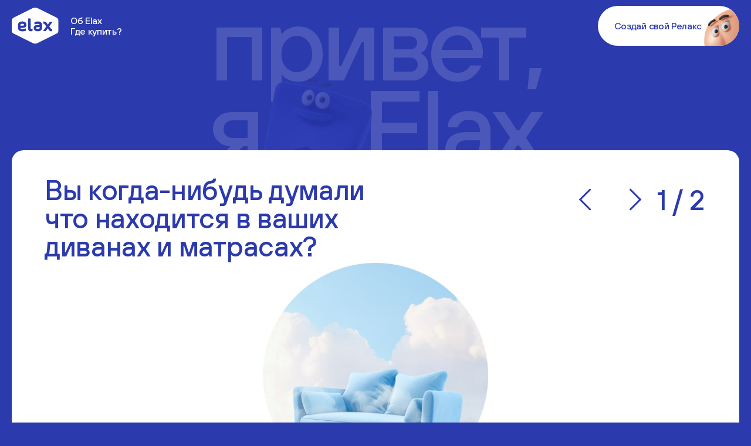

--- FILE ---
content_type: text/html; charset=UTF-8
request_url: https://promo.elax.ru/relax/29ebb4484b347cc24b41cce6cdf2b4e4/
body_size: 7946
content:

<!DOCTYPE html>
<html lang="ru">

<head>
	<meta charset="UTF-8">
	<meta name="viewport" content="width=device-width, initial-scale=1.0">
	<meta property="vk:image" content="https://promo.elax.ru/wp-content/uploads/2024/07/29ebb4484b347cc24b41cce6cdf2b4e4-1024x538.jpeg">
	<meta name='robots' content='index, follow, max-image-preview:large, max-snippet:-1, max-video-preview:-1' />

<!-- Google Tag Manager for WordPress by gtm4wp.com -->
<script data-cfasync="false" data-pagespeed-no-defer>
	var gtm4wp_datalayer_name = "dataLayer";
	var dataLayer = dataLayer || [];
</script>
<!-- End Google Tag Manager for WordPress by gtm4wp.com -->
	<!-- This site is optimized with the Yoast SEO plugin v22.4 - https://yoast.com/wordpress/plugins/seo/ -->
	<title>#МойРелакс #ElaxRelax</title>
	<meta name="description" content="Я создал свой Релакс! А как выглядит твой?" />
	<link rel="canonical" href="https://promo.elax.ru/relax/29ebb4484b347cc24b41cce6cdf2b4e4/" />
	<meta property="og:locale" content="ru_RU" />
	<meta property="og:type" content="article" />
	<meta property="og:title" content="#МойРелакс #ElaxRelax" />
	<meta property="og:description" content="Я создал свой Релакс! А как выглядит твой?" />
	<meta property="og:url" content="https://promo.elax.ru/relax/29ebb4484b347cc24b41cce6cdf2b4e4/" />
	<meta property="og:site_name" content="ElaxRelax" />
	<meta property="og:image" content="https://promo.elax.ru/wp-content/uploads/2024/07/29ebb4484b347cc24b41cce6cdf2b4e4.jpeg" />
	<meta property="og:image:width" content="1600" />
	<meta property="og:image:height" content="840" />
	<meta property="og:image:type" content="image/jpeg" />
	<meta name="twitter:card" content="summary_large_image" />
	<script type="application/ld+json" class="yoast-schema-graph">{"@context":"https://schema.org","@graph":[{"@type":"WebPage","@id":"https://promo.elax.ru/relax/29ebb4484b347cc24b41cce6cdf2b4e4/","url":"https://promo.elax.ru/relax/29ebb4484b347cc24b41cce6cdf2b4e4/","name":"#МойРелакс #ElaxRelax","isPartOf":{"@id":"https://promo.elax.ru/#website"},"primaryImageOfPage":{"@id":"https://promo.elax.ru/relax/29ebb4484b347cc24b41cce6cdf2b4e4/#primaryimage"},"image":{"@id":"https://promo.elax.ru/relax/29ebb4484b347cc24b41cce6cdf2b4e4/#primaryimage"},"thumbnailUrl":"https://promo.elax.ru/wp-content/uploads/2024/07/29ebb4484b347cc24b41cce6cdf2b4e4.jpeg","datePublished":"2024-07-20T11:36:13+00:00","dateModified":"2024-07-20T11:36:13+00:00","description":"Я создал свой Релакс! А как выглядит твой?","breadcrumb":{"@id":"https://promo.elax.ru/relax/29ebb4484b347cc24b41cce6cdf2b4e4/#breadcrumb"},"inLanguage":"ru-RU","potentialAction":[{"@type":"ReadAction","target":["https://promo.elax.ru/relax/29ebb4484b347cc24b41cce6cdf2b4e4/"]}]},{"@type":"ImageObject","inLanguage":"ru-RU","@id":"https://promo.elax.ru/relax/29ebb4484b347cc24b41cce6cdf2b4e4/#primaryimage","url":"https://promo.elax.ru/wp-content/uploads/2024/07/29ebb4484b347cc24b41cce6cdf2b4e4.jpeg","contentUrl":"https://promo.elax.ru/wp-content/uploads/2024/07/29ebb4484b347cc24b41cce6cdf2b4e4.jpeg","width":1600,"height":840},{"@type":"BreadcrumbList","@id":"https://promo.elax.ru/relax/29ebb4484b347cc24b41cce6cdf2b4e4/#breadcrumb","itemListElement":[{"@type":"ListItem","position":1,"name":"Home","item":"https://promo.elax.ru/"},{"@type":"ListItem","position":2,"name":"Релаксы","item":"https://promo.elax.ru/relax/"},{"@type":"ListItem","position":3,"name":"29ebb4484b347cc24b41cce6cdf2b4e4"}]},{"@type":"WebSite","@id":"https://promo.elax.ru/#website","url":"https://promo.elax.ru/","name":"ElaxRelax","description":"Elax - инновационный наполнитель для мягкой мебели.","potentialAction":[{"@type":"SearchAction","target":{"@type":"EntryPoint","urlTemplate":"https://promo.elax.ru/?s={search_term_string}"},"query-input":"required name=search_term_string"}],"inLanguage":"ru-RU"}]}</script>
	<!-- / Yoast SEO plugin. -->


<link rel='stylesheet' id='theme-style-css' href='/wp-content/themes/elax/assets/common.css?ver=1.0.0' type='text/css' media='all' />
<script type="text/javascript" src="/wp-content/plugins/wp-yandex-metrika/assets/YmEc.min.js?ver=1.2.0" id="wp-yandex-metrika_YmEc-js"></script>
<script type="text/javascript" id="wp-yandex-metrika_YmEc-js-after">
/* <![CDATA[ */
window.tmpwpym={datalayername:'dataLayer',counters:JSON.parse('[{"number":"96787186","webvisor":"1"}]'),targets:JSON.parse('[]')};
/* ]]> */
</script>
<script type="text/javascript" src="/wp-includes/js/jquery/jquery.min.js?ver=3.7.1" id="jquery-core-js"></script>
<script type="text/javascript" src="/wp-includes/js/jquery/jquery-migrate.min.js?ver=3.4.1" id="jquery-migrate-js"></script>
<script type="text/javascript" src="/wp-content/plugins/wp-yandex-metrika/assets/frontend.min.js?ver=1.2.0" id="wp-yandex-metrika_frontend-js"></script>

<link rel='shortlink' href='https://promo.elax.ru/?p=6361' />
<link rel="alternate" type="application/json+oembed" href="https://promo.elax.ru/wp-json/oembed/1.0/embed?url=https%3A%2F%2Fpromo.elax.ru%2Frelax%2F29ebb4484b347cc24b41cce6cdf2b4e4%2F" />
<link rel="alternate" type="text/xml+oembed" href="https://promo.elax.ru/wp-json/oembed/1.0/embed?url=https%3A%2F%2Fpromo.elax.ru%2Frelax%2F29ebb4484b347cc24b41cce6cdf2b4e4%2F&#038;format=xml" />
<meta name="verification" content="f612c7d25f5690ad41496fcfdbf8d1" />
<!-- Google Tag Manager for WordPress by gtm4wp.com -->
<!-- GTM Container placement set to automatic -->
<script data-cfasync="false" data-pagespeed-no-defer>
	var dataLayer_content = {"pagePostType":"relax","pagePostType2":"single-relax","pagePostAuthor":"admin"};
	dataLayer.push( dataLayer_content );
</script>
<script data-cfasync="false">
(function(w,d,s,l,i){w[l]=w[l]||[];w[l].push({'gtm.start':
new Date().getTime(),event:'gtm.js'});var f=d.getElementsByTagName(s)[0],
j=d.createElement(s),dl=l!='dataLayer'?'&l='+l:'';j.async=true;j.src=
'//www.googletagmanager.com/gtm.js?id='+i+dl;f.parentNode.insertBefore(j,f);
})(window,document,'script','dataLayer','GTM-PWDQPM9W');
</script>
<!-- End Google Tag Manager for WordPress by gtm4wp.com -->        <!-- Yandex.Metrica counter -->
        <script type="text/javascript">
            (function (m, e, t, r, i, k, a) {
                m[i] = m[i] || function () {
                    (m[i].a = m[i].a || []).push(arguments)
                };
                m[i].l = 1 * new Date();
                k = e.createElement(t), a = e.getElementsByTagName(t)[0], k.async = 1, k.src = r, a.parentNode.insertBefore(k, a)
            })

            (window, document, "script", "https://mc.yandex.ru/metrika/tag.js", "ym");

            ym("96787186", "init", {
                clickmap: true,
                trackLinks: true,
                accurateTrackBounce: true,
                webvisor: true,
                ecommerce: "dataLayer",
                params: {
                    __ym: {
                        "ymCmsPlugin": {
                            "cms": "wordpress",
                            "cmsVersion":"6.5",
                            "pluginVersion": "1.2.0",
                            "ymCmsRip": "1305984199"
                        }
                    }
                }
            });
        </script>
        <!-- /Yandex.Metrica counter -->
        <link rel="icon" href="https://promo.elax.ru/wp-content/uploads/2024/02/cropped-favicon-32x32.png" sizes="32x32" />
<link rel="icon" href="https://promo.elax.ru/wp-content/uploads/2024/02/cropped-favicon-192x192.png" sizes="192x192" />
<link rel="apple-touch-icon" href="https://promo.elax.ru/wp-content/uploads/2024/02/cropped-favicon-180x180.png" />
<meta name="msapplication-TileImage" content="https://promo.elax.ru/wp-content/uploads/2024/02/cropped-favicon-270x270.png" />
</head>

<body>
	<script>
		setTimeout(() => {
			window.location = 'https://promo.elax.ru'
		}, 1000);
	</script>
</body>

--- FILE ---
content_type: text/html; charset=UTF-8
request_url: https://promo.elax.ru/
body_size: 35246
content:
<!DOCTYPE html>
<html lang="ru">

<head>
	<meta charset="UTF-8">
	<meta name="viewport" content="width=device-width, initial-scale=1.0">
	<meta name='robots' content='index, follow, max-image-preview:large, max-snippet:-1, max-video-preview:-1' />

<!-- Google Tag Manager for WordPress by gtm4wp.com -->
<script data-cfasync="false" data-pagespeed-no-defer>
	var gtm4wp_datalayer_name = "dataLayer";
	var dataLayer = dataLayer || [];
</script>
<!-- End Google Tag Manager for WordPress by gtm4wp.com -->
	<!-- This site is optimized with the Yoast SEO plugin v22.4 - https://yoast.com/wordpress/plugins/seo/ -->
	<title>ElaxRelax</title>
	<meta name="description" content="Elax - инновационный наполнитель для мягкой мебели." />
	<link rel="canonical" href="https://promo.elax.ru/" />
	<meta property="og:locale" content="ru_RU" />
	<meta property="og:type" content="website" />
	<meta property="og:title" content="ElaxRelax" />
	<meta property="og:description" content="Elax - инновационный наполнитель для мягкой мебели." />
	<meta property="og:url" content="https://promo.elax.ru/" />
	<meta property="og:site_name" content="ElaxRelax" />
	<meta property="article:modified_time" content="2024-06-04T09:53:37+00:00" />
	<meta property="og:image" content="https://promo.elax.ru/wp-content/uploads/2024/02/opengraph.jpeg" />
	<meta property="og:image:width" content="1200" />
	<meta property="og:image:height" content="630" />
	<meta property="og:image:type" content="image/jpeg" />
	<meta name="twitter:card" content="summary_large_image" />
	<script type="application/ld+json" class="yoast-schema-graph">{"@context":"https://schema.org","@graph":[{"@type":"WebPage","@id":"https://promo.elax.ru/","url":"https://promo.elax.ru/","name":"ElaxRelax","isPartOf":{"@id":"https://promo.elax.ru/#website"},"datePublished":"2024-03-04T10:58:34+00:00","dateModified":"2024-06-04T09:53:37+00:00","description":"Elax - инновационный наполнитель для мягкой мебели.","breadcrumb":{"@id":"https://promo.elax.ru/#breadcrumb"},"inLanguage":"ru-RU","potentialAction":[{"@type":"ReadAction","target":["https://promo.elax.ru/"]}]},{"@type":"BreadcrumbList","@id":"https://promo.elax.ru/#breadcrumb","itemListElement":[{"@type":"ListItem","position":1,"name":"Home"}]},{"@type":"WebSite","@id":"https://promo.elax.ru/#website","url":"https://promo.elax.ru/","name":"ElaxRelax","description":"Elax - инновационный наполнитель для мягкой мебели.","potentialAction":[{"@type":"SearchAction","target":{"@type":"EntryPoint","urlTemplate":"https://promo.elax.ru/?s={search_term_string}"},"query-input":"required name=search_term_string"}],"inLanguage":"ru-RU"}]}</script>
	<!-- / Yoast SEO plugin. -->


<link rel='stylesheet' id='theme-style-css' href='/wp-content/themes/elax/assets/common.css?ver=1.0.0' type='text/css' media='all' />
<script type="text/javascript" src="/wp-content/plugins/wp-yandex-metrika/assets/YmEc.min.js?ver=1.2.0" id="wp-yandex-metrika_YmEc-js"></script>
<script type="text/javascript" id="wp-yandex-metrika_YmEc-js-after">
/* <![CDATA[ */
window.tmpwpym={datalayername:'dataLayer',counters:JSON.parse('[{"number":"96787186","webvisor":"1"}]'),targets:JSON.parse('[]')};
/* ]]> */
</script>
<script type="text/javascript" src="/wp-includes/js/jquery/jquery.min.js?ver=3.7.1" id="jquery-core-js"></script>
<script type="text/javascript" src="/wp-includes/js/jquery/jquery-migrate.min.js?ver=3.4.1" id="jquery-migrate-js"></script>
<script type="text/javascript" src="/wp-content/plugins/wp-yandex-metrika/assets/frontend.min.js?ver=1.2.0" id="wp-yandex-metrika_frontend-js"></script>

<link rel='shortlink' href='https://promo.elax.ru/' />
<link rel="alternate" type="application/json+oembed" href="https://promo.elax.ru/wp-json/oembed/1.0/embed?url=https%3A%2F%2Fpromo.elax.ru%2F" />
<link rel="alternate" type="text/xml+oembed" href="https://promo.elax.ru/wp-json/oembed/1.0/embed?url=https%3A%2F%2Fpromo.elax.ru%2F&#038;format=xml" />
<meta name="verification" content="f612c7d25f5690ad41496fcfdbf8d1" />
<!-- Google Tag Manager for WordPress by gtm4wp.com -->
<!-- GTM Container placement set to automatic -->
<script data-cfasync="false" data-pagespeed-no-defer>
	var dataLayer_content = {"pagePostType":"frontpage","pagePostType2":"single-page","pagePostAuthor":"admin"};
	dataLayer.push( dataLayer_content );
</script>
<script data-cfasync="false">
(function(w,d,s,l,i){w[l]=w[l]||[];w[l].push({'gtm.start':
new Date().getTime(),event:'gtm.js'});var f=d.getElementsByTagName(s)[0],
j=d.createElement(s),dl=l!='dataLayer'?'&l='+l:'';j.async=true;j.src=
'//www.googletagmanager.com/gtm.js?id='+i+dl;f.parentNode.insertBefore(j,f);
})(window,document,'script','dataLayer','GTM-PWDQPM9W');
</script>
<!-- End Google Tag Manager for WordPress by gtm4wp.com -->        <!-- Yandex.Metrica counter -->
        <script type="text/javascript">
            (function (m, e, t, r, i, k, a) {
                m[i] = m[i] || function () {
                    (m[i].a = m[i].a || []).push(arguments)
                };
                m[i].l = 1 * new Date();
                k = e.createElement(t), a = e.getElementsByTagName(t)[0], k.async = 1, k.src = r, a.parentNode.insertBefore(k, a)
            })

            (window, document, "script", "https://mc.yandex.ru/metrika/tag.js", "ym");

            ym("96787186", "init", {
                clickmap: true,
                trackLinks: true,
                accurateTrackBounce: true,
                webvisor: true,
                ecommerce: "dataLayer",
                params: {
                    __ym: {
                        "ymCmsPlugin": {
                            "cms": "wordpress",
                            "cmsVersion":"6.5",
                            "pluginVersion": "1.2.0",
                            "ymCmsRip": "1305984199"
                        }
                    }
                }
            });
        </script>
        <!-- /Yandex.Metrica counter -->
        <link rel="icon" href="https://promo.elax.ru/wp-content/uploads/2024/02/cropped-favicon-32x32.png" sizes="32x32" />
<link rel="icon" href="https://promo.elax.ru/wp-content/uploads/2024/02/cropped-favicon-192x192.png" sizes="192x192" />
<link rel="apple-touch-icon" href="https://promo.elax.ru/wp-content/uploads/2024/02/cropped-favicon-180x180.png" />
<meta name="msapplication-TileImage" content="https://promo.elax.ru/wp-content/uploads/2024/02/cropped-favicon-270x270.png" />
</head>

<body>
	
<!-- GTM Container placement set to automatic -->
<!-- Google Tag Manager (noscript) -->
				<noscript><iframe src="https://www.googletagmanager.com/ns.html?id=GTM-PWDQPM9W" height="0" width="0" style="display:none;visibility:hidden" aria-hidden="true"></iframe></noscript>
<!-- End Google Tag Manager (noscript) -->
<div class="page-promo">

	<section class="preloader" data-preloader data-preloader-main>
    <div class="preloader__bg"></div>
    <div class="preloader__content">
        <div class="preloader__lottie" data-preloader-lottie>

        </div>
    </div>
</section>	<header class="w-full py-2 md:py-2.5 wrapper-header fixed top-0 left-0 z-100" data-header-main>
	<div class="flex justify-between items-center">
		<div class="flex justify-between items-center gap-3 md:gap-9 xl:gap-24">
			<div class="w-14 xl:w-20">
				<a href="/" class="block">
					<img src="https://promo.elax.ru/wp-content/themes/elax/images/logo.svg" alt="Elax" class="w-full">
				</a>
			</div>
			<a href="javascript:void(0);" class="m-0" data-modal-shops-open>
				<div class="flex justify-between items-start flex-col py-0.5 px-1.5 rounded-lg md:px-2.5 md:py-1.5 xl:px-5 md:rounded-xl bg-blue">
					<span class="text-sm xl:text-base font-medium">Об Elax</span>
					<span class="text-sm xl:text-base font-medium">Где купить?</span>
				</div>
			</a>
		</div>
		<a href="#game" class="m-0 group">
			<div class="py-3 xl:py-6 pl-4 xl:pl-7 pr-9 xl:pr-16 bg-white  rounded-full relative overflow-hidden group-hover:bg-gray group-hover:shadow-3xl">
				<span class="text-blue text-sm xl:text-base font-medium">Создай свой Релакс</span>
				<img src="https://promo.elax.ru/wp-content/themes/elax/images/relax.png" alt="Relax" class="absolute top-2 md:top-1 -right-8 md:-right-11 xl:-right-16 -rotate-24 w-16 md:w-20 xl:w-32">
			</div>
		</a>
	</div>
	
<div class="group fixed top-0 left-0 w-dvw h-dvh bg-blue-40 overflow-auto translate-x-full opacity-0 duration-0 delay-300 [&.active]:translate-x-0 [&.active]:opacity-100 [&.active]:delay-0 transition-[opacity,transform]" data-modal-shops>
	<div class="absolute top-0 left-0 w-full h-full group-[&.active]:opacity-100 opacity-0 transition-opacity duration-400 " data-modal-shops-overlay></div>
	<div class="relative rounded-3xl px-6 md:px-8 py-8 bg-white md:w-96 md:left-24 xl:left-52 md:top-1  overflow-auto no-scrollbar opacity-0 -translate-x-3 group-[&.active]:opacity-100 group-[&.active]:translate-x-0 transition-[opacity,transform] duration-300" data-modal-with-content>
		<a href="javascript:void(0);" class="absolute top-2.5 right-2.5" data-modal-shops-close>
			<svg xmlns="http://www.w3.org/2000/svg" width="40" height="40" viewBox="0 0 40 40" fill="none">
				<circle cx="20" cy="20" r="20" transform="matrix(-1 0 0 1 40 0)" fill="#F3F4FF" />
				<path d="M26.0879 13.9131L20.0009 20L26.0879 26.087" stroke="#2B3AAC" stroke-width="2" stroke-linecap="round" />
				<path d="M13.9121 13.9131L19.9991 20L13.9121 26.087" stroke="#2B3AAC" stroke-width="2" stroke-linecap="round" />
			</svg>
		</a>
		<div class="flex justify-between items-start flex-col gap-14">
			<div class="flex justify-between items-start flex-col gap-5">
				<div class="text-blue text-base">Об Elax</div>
									<div class="text-blue text-base text-balance">
						В&nbsp;магазинах наших партнёров.					</div>
								<a href="https://elax.ru" target="_blank" class="button-default button-default-blue">
					elax.ru
				</a>
			</div>
							<div class="flex justify-between items-start flex-col gap-3.5">
					<div class="text-blue text-base">Где купить?</div>
					<div class="flex flex-wrap gap-1">
													<a href="https://www.divan.ru/idei-i-trendy/innovacia-v-mebelnom-mire-pena-elaks" class="button-default button-default-blue" target="_blank" rel="noindex nofollow">
	Divan.ru</a>													<a href="https://frendom.ru/" class="button-default button-default-blue" target="_blank" rel="noindex nofollow">
	Frendom</a>													<a href="https://kazan.angagement.ru/" class="button-default button-default-blue" target="_blank" rel="noindex nofollow">
	Ангажемент</a>													<a href="https://www.ardoni.ru/catalog/" class="button-default button-default-blue" target="_blank" rel="noindex nofollow">
	Ардони</a>													<a href="https://fm-apeks.ru/index.php?route=common/home" class="button-default button-default-blue" target="_blank" rel="noindex nofollow">
	Апекс</a>													<a href="https://sokruz.ru/" class="button-default button-default-blue" target="_blank" rel="noindex nofollow">
	Сокруз</a>													<a href="https://saaga.ru" class="button-default button-default-blue" target="_blank" rel="noindex nofollow">
	Saaga</a>												<a href="https://elax.ru/partnery/" class="button-default button-default-blue" target="_blank" rel="noindex nofollow">
							другие производители
						</a>
					</div>
				</div>
					</div>
	</div>
</div></header>	<section class="h-64 lg:h-dvh wrapper-main z-10">
	<div class="fixed top-0 left-0 w-full">
		<div class="lg:h-dvh pt-28 pb-12 w-fit mx-auto my-0 flex flex-col justify-center items-center gap-2.5 md:gap-5 lg:gap-8" data-gsap-animation-screen-visible>
			<div class="flex flex-col justify-center items-center relative">
				<h1 class="text-5xl lg:text-10xl lg:leading-80p tracking-tighter">привет, <br class="hidden lg:block">я<span class="w-11 lg:w-44 inline-block"></span>Elax</h1>
				<div class="absolute w-12 lg:w-48 -top-1 lg:top-32 right-[76px] lg:right-72 rotate-6" data-gsap-animation-screen>
					<img src="https://promo.elax.ru/wp-content/themes/elax/images/elax-material.png" alt="" class="object-cover w-full h-full">
				</div>
			</div>
							<div class="flex justify-end lg:justify-center items-center w-full lg:z-10 lg:gap-3">
					<div class="hidden lg:flex flex-col justify-center items-center w-24 h-24 rounded-full bg-white">
						<div class="w-14">
							<img src="https://promo.elax.ru/wp-content/themes/elax/images/elax-foam.png" alt="" class="object-cover w-full h-full">
						</div>
					</div>
					<div class="text-white-40 text-sm leading-none lg:text-2xl lg:leading-none">
						инновационный<br>наполнитель для<br>мягкой мебели					</div>
				</div>
					</div>
	</div>
</section>	<div class="relative z-50 bg-blue overflow-hidden">
		
	<section class="wrapper-main z-20 relative mb-20 md:mb-24 1.5xl:mb-48" data-gsap-animation-screen-opacity>
		<div class="swiper relative" data-slider-main-screen>
			<div class="swiper-wrapper">
									<div class="swiper-slide group">
						<div class="px-3.5 md:px-8 xl:px-14 py-4 xl:py-11 min-h-96 xl:min-h-[680px] max-h-96 xl:max-h-[680px] bg-white rounded-2.5xl flex flex-col justify-between items-center 3xl:w-full">
							<div class="w-full">
																	<div class="w-60 xl:w-[560px] opacity-0 translate-y-3 group-[&.swiper-slide-active]:translate-y-0 group-[&.swiper-slide-active]:opacity-100 duration-0 group-[&.swiper-slide-active]:duration-500">
										<div class="text-blue text-xl xl:text-5xl leading-5">
											Вы&nbsp;когда-нибудь думали что находится в&nbsp;ваших диванах и&nbsp;матрасах?										</div>
									</div>
															</div>
															<div class="h-40 md:h-48 xl:h-96 flex justify-center items-start opacity-0 group-[&.swiper-slide-active]:opacity-100 duration-300 group-[&.swiper-slide-active]:duration-500">
									<img src="https://promo.elax.ru/wp-content/uploads/2024/03/slide-1-1.jpg" alt="Elax" class="object-contain w-full h-full scale-95 group-[&.swiper-slide-active]:scale-100 duration-500">
								</div>
														<div class="grid grid-cols-2 gap-7 md:gap-28 xl:gap-72 w-full opacity-0 translate-y-3 group-[&.swiper-slide-active]:translate-y-0 group-[&.swiper-slide-active]:opacity-100 duration-0 delay-0 group-[&.swiper-slide-active]:duration-500 group-[&.swiper-slide-active]:delay-200">
																	<div class="text-black-30 text-sm xl:text-2xl leading-3.5 xl:leading-7 text-balance xl:max-w-screen-sm">
										Почему на&nbsp;одном диване сидеть комфортно, а&nbsp;на&nbsp;другом&nbsp;&mdash; не&nbsp;очень?									</div>
																									<div class="text-black-30 text-sm xl:text-2xl leading-3.5 xl:leading-7 text-balance xl:max-w-screen-sm">
										Почему на&nbsp;одном матрасе крепко спишь, а&nbsp;на&nbsp;другом&nbsp;&mdash; ворочаешься?									</div>
															</div>
						</div>
					</div>
									<div class="swiper-slide group">
						<div class="px-3.5 md:px-8 xl:px-14 py-4 xl:py-11 min-h-96 xl:min-h-[680px] max-h-96 xl:max-h-[680px] bg-white rounded-2.5xl flex flex-col justify-between items-center 3xl:w-full">
							<div class="w-full">
																	<div class="w-60 xl:w-[560px] opacity-0 translate-y-3 group-[&.swiper-slide-active]:translate-y-0 group-[&.swiper-slide-active]:opacity-100 duration-0 group-[&.swiper-slide-active]:duration-500">
										<div class="text-blue text-xl xl:text-5xl leading-5">
											Все дело<br>в&nbsp;наполнителе!										</div>
									</div>
															</div>
															<div class="h-40 md:h-48 xl:h-96 flex justify-center items-start opacity-0 group-[&.swiper-slide-active]:opacity-100 duration-300 group-[&.swiper-slide-active]:duration-500">
									<img src="https://promo.elax.ru/wp-content/uploads/2024/03/slide-2-min-1.jpeg" alt="Elax" class="object-contain w-full h-full scale-95 group-[&.swiper-slide-active]:scale-100 duration-500">
								</div>
														<div class="grid grid-cols-2 gap-7 md:gap-28 xl:gap-72 w-full opacity-0 translate-y-3 group-[&.swiper-slide-active]:translate-y-0 group-[&.swiper-slide-active]:opacity-100 duration-0 delay-0 group-[&.swiper-slide-active]:duration-500 group-[&.swiper-slide-active]:delay-200">
																	<div class="text-black-30 text-sm xl:text-2xl leading-3.5 xl:leading-7 text-balance xl:max-w-screen-sm">
										Комфорт изделия напрямую зависит от&nbsp;качества наполнителя и&nbsp;его физико-механических характеристик.									</div>
																									<div class="text-black-30 text-sm xl:text-2xl leading-3.5 xl:leading-7 text-balance xl:max-w-screen-sm">
										А&nbsp;также от&nbsp;того, как материал взаимодействует с&nbsp;человеческим телом.									</div>
															</div>
						</div>
					</div>
							</div>
			<div class="absolute top-4 xl:top-11 right-4 xl:right-11 z-20 flex justify-end items-center gap-12 w-full">
				<div class="hidden xl:flex justify-end items-center gap-10">
					<button class="w-20 h-20 rounded-full flex flex-col justify-center items-center rotate-180 relative z-40 cursor-pointer slider-block__button slider-block__button_prev" data-slider-main-screen-prev>
						<svg xmlns="http://www.w3.org/2000/svg" width="76" height="76" fill="none">
							<path stroke="#2B3AAC" stroke-linecap="round" stroke-width="3" d="M32.412 21.235 49.177 38 32.412 54.765" />
						</svg>
					</button>
					<button class="w-20 h-20 rounded-full flex flex-col justify-center items-center relative z-40 cursor-pointer slider-block__button slider-block__button_next" data-slider-main-screen-next>
						<svg xmlns="http://www.w3.org/2000/svg" width="76" height="76" fill="none">
							<path stroke="#2B3AAC" stroke-linecap="round" stroke-width="3" d="M32.412 21.235 49.177 38 32.412 54.765" />
						</svg>
					</button>
				</div>
				<div class="text-blue text-xl xl:text-5xl leading-5 xl:leading-108p xl:min-w-24" data-slider-main-screen-pagination></div>
			</div>
		</div>
	</section>

<section class="mb-20 md:mb-24 1.5xl:mb-48" data-gsap-animation-why-block>
	<div class="wrapper-main relative">
					<div class="flex flex-col gap-6 md:grid md:grid-cols-2 md:gap-[9%] md:px-9 xl:px-14" data-gsap-animation-why-block-first>
									<div class="text-xl lg:text-3xl xl:text-5xl leading-[1em]">
						К сожалению, не в&nbsp;каждой мебели есть&nbsp;Elax					</div>
													<div class="text-xl lg:text-3xl xl:text-5xl leading-[1em]">
						Но мы верим, что ваш уникальный Релакс заслуживает того, чтобы встретить свой Elax!					</div>
							</div>
							<div class="relative flex flex-col mt-6 md:mt-20 xl:mt-[14%]" data-gsap-animation-why-block-second>
									<div class="text-xl leading-[1em] md:px-9 lg:text-5xl xl:pl-14 -mb-[2em] xl:-mb-[3em] xl:translate-y-[2em]" data-gsap-animation-why-block-text>
						Почему вашему <br>Релаксу нужен <br>Elax?					</div>
								<div class="w-[33.33%] sm:w-[25%] lg:w-[20%] ml-auto z-30 -mb-[15%] sm:-mb-[12%] lg:-mb-[10%] xl:-mb-[8%]" data-gsap-animation-relax-mascot-big>
					<img src="https://promo.elax.ru/wp-content/themes/elax/images/relax.png" alt="" class="w-full -rotate-30 translate-x-[25%] xl:translate-x-[55%]">
				</div>
				<div class="w-[80%] sm:w-[56%] lg:w-[46%] xl:w-[60%] ml-auto z-20 -mb-[20%] sm:-mb-[8%] xl:mb-0" data-gsap-animation-elax-smile-big>
					<img src="https://promo.elax.ru/wp-content/themes/elax/images/elax.png" alt="Elax" class="w-full translate-x-[10%] xl:translate-x-[22%]">
				</div>
									<div class="grid grid-cols-2 sm:grid-cols-4 gap-x-2 gap-y-1.5 z-40 xl:block w-full">
													<div class="xl:w-[12.8575%] xl:absolute xl:bottom-0 xl:mb-[45%] xl:left-[53.6%]" data-gsap-animation-why-block-mugs>
								<div class="pb-[100%] bg-white rounded-full relative">
									<div class="absolute w-full h-full flex flex-col gap-1.5 justify-center items-center">
																					<div class="text-xs md:text-sm xl:text-base text-blue leading-3 md:leading-3.5 xl:leading-4 w-32 md:w-40 text-center text-balance">
												Разная степень жесткости											</div>
																															<div class="text-xs md:text-sm xl:text-base text-blue-30 leading-3 md:leading-3.5 xl:leading-4 w-32 md:w-40 text-center text-balance">
												Мягкая, средняя и&nbsp;жесткая											</div>
																			</div>
								</div>
							</div>
													<div class="xl:w-[15.7145%] xl:absolute xl:bottom-0 xl:mb-[35.5%] xl:left-[39%]" data-gsap-animation-why-block-mugs>
								<div class="pb-[100%] bg-white rounded-full relative">
									<div class="absolute w-full h-full flex flex-col gap-1.5 justify-center items-center">
																					<div class="text-xs md:text-sm xl:text-base text-blue leading-3 md:leading-3.5 xl:leading-4 w-32 md:w-40 text-center text-balance">
												Анатомический<br>эффект											</div>
																															<div class="text-xs md:text-sm xl:text-base text-blue-30 leading-3 md:leading-3.5 xl:leading-4 w-32 md:w-40 text-center text-balance">
												Благодаря особой структуре ячеек наполнителя											</div>
																			</div>
								</div>
							</div>
													<div class="xl:w-[18.5715%] xl:absolute xl:bottom-0 xl:mb-[21.1%] xl:left-[24.7%]" data-gsap-animation-why-block-mugs>
								<div class="pb-[100%] bg-white rounded-full relative">
									<div class="absolute w-full h-full flex flex-col gap-1.5 justify-center items-center">
																					<div class="text-xs md:text-sm xl:text-base text-blue leading-3 md:leading-3.5 xl:leading-4 w-32 md:w-40 text-center text-balance">
												Высокий уровень комфорта для людей разного веса											</div>
																															<div class="text-xs md:text-sm xl:text-base text-blue-30 leading-3 md:leading-3.5 xl:leading-4 w-32 md:w-40 text-center text-balance">
												Наполнитель подстраивается под нагрузку											</div>
																			</div>
								</div>
							</div>
													<div class="xl:w-[21.429%] xl:absolute xl:bottom-0 xl:left-[15.7%]" data-gsap-animation-why-block-mugs>
								<div class="pb-[100%] bg-white rounded-full relative">
									<div class="absolute w-full h-full flex flex-col gap-1.5 justify-center items-center">
																					<div class="text-xs md:text-sm xl:text-base text-blue leading-3 md:leading-3.5 xl:leading-4 w-32 md:w-40 text-center text-balance">
												Легко найти наших партнеров											</div>
																															<div class="text-xs md:text-sm xl:text-base text-blue-30 leading-3 md:leading-3.5 xl:leading-4 w-32 md:w-40 text-center text-balance">
												Мы&nbsp;представлены во&nbsp;всех регионах страны											</div>
																			</div>
								</div>
							</div>
											</div>
							</div>
			</div>
</section><section class="overflow-x-clip z-50 top-0 mb-20 md:mb-24" id="lottery" data-gsap-animation-create-block>
	<div class="pt-24 xl:pt-28 md:pb-24 xl:pb-36 wrapper-main relative">
		<div class="w-72 xl:w-[66rem] my-0 mx-auto flex flex-col justify-between items-center gap-6 xl:gap-8 relative">
							<h2 class="text-center text-5xl xl:text-10xl leading-95p xl:leading-80p z-20" data-gsap-animation-create-block-hidden>
					создай<br>свой Релакс				</h2>
										<div class="text-center text-xl xl:text-2xl leading-5 xl:leading-7 z-30 max-w-[480px]" data-gsap-animation-create-block-hidden>
					Покажи, как выглядит твой Релакс!				</div>
										<a href="#game" class="group">
					<div class="p-4 bg-white group-hover:bg-blue-colourless rounded-full z-30 relative">
						<p class="text-blue leading-4">
							создать свой Релакс						</p>
					</div>
				</a>
						<div class="absolute -top-16 md:-top-28 xl:-top-24 left-0 md:-left-20 xl:left-16 w-20 md:w-36 xl:w-44 h-24 md:h-40 xl:h-52 rounded-2xl md:rounded-5xl bg-green flex flex-col justify-center items-center -rotate-12 md:-rotate-20 z-20 xl:z-10" data-gsap-animation-create-block-cards data-gsap-animation-create-block-card-1>
				<div class="w-[60%]">
					<img src="https://promo.elax.ru/wp-content/themes/elax/images/relax/1.png" alt="Relax" class="w-full">
				</div>
			</div>
			<div class="absolute top-20 xl:top-72 -left-16 md:-left-64 xl:left-0 w-20 md:w-36 xl:w-44 h-24 md:h-40 xl:h-52 rounded-2xl md:rounded-5xl bg-red flex flex-col justify-center items-center rotate-30 z-10" data-gsap-animation-create-block-cards data-gsap-animation-create-block-card-2>
				<div class="w-[60%]">
					<img src="https://promo.elax.ru/wp-content/themes/elax/images/relax/4.png" alt="Relax" class="w-full">
				</div>
			</div>
			<div class="absolute top-32 md:top-36 xl:top-96 -left-8 md:-left-40 xl:left-32 w-20 md:w-36 xl:w-44 h-24 md:h-40 xl:h-52 rounded-2xl md:rounded-5xl bg-yellow flex flex-col justify-center items-center rotate-20 " data-gsap-animation-create-block-cards data-gsap-animation-create-block-card-3>
				<div class="w-[60%]">
					<img src="https://promo.elax.ru/wp-content/themes/elax/images/relax/5.png" alt="Relax" class="w-full">
				</div>
			</div>
			<div class="absolute -top-24 xl:-top-16 right-8 md:-right-24 xl:right-32 w-20 md:w-36 xl:w-44 h-24 md:h-40 xl:h-52 rounded-2xl md:rounded-5xl bg-blue-pale flex flex-col justify-center items-center rotate-12" data-gsap-animation-create-block-cards data-gsap-animation-create-block-hidden>
				<div class="w-[60%]">
					<img src="https://promo.elax.ru/wp-content/themes/elax/images/relax/2.png" alt="Relax" class="w-full">
				</div>
			</div>
			<div class="absolute top-12 md:top-32 xl:top-72 right-4 md:-right-32 xl:right-36 w-20 md:w-36 xl:w-44 h-24 md:h-40 xl:h-52 rounded-2xl md:rounded-5xl bg-turquoise flex flex-col justify-center items-center rotate-12" data-gsap-animation-create-block-cards data-gsap-animation-create-block-hidden>
				<div class="w-[60%]">
					<img src="https://promo.elax.ru/wp-content/themes/elax/images/relax/3.png" alt="Relax" class="w-full">
				</div>
			</div>
			<div class="absolute -top-4 xl:top-24 -right-12 md:-right-64 xl:-right-28 w-20 md:w-36 xl:w-44 h-24 md:h-40 xl:h-52 rounded-2xl md:rounded-5xl bg-green-light flex flex-col justify-center items-center -rotate-20 blur-s" data-gsap-animation-create-block-cards data-gsap-animation-create-block-hidden>
				<div class="w-[60%]">
					<img src="https://promo.elax.ru/wp-content/themes/elax/images/relax/1.png" alt="Relax" class="w-full">
				</div>
			</div>
			<div class="hidden absolute -bottom-16 right-20 xl:right-96 w-20 md:w-36 xl:w-44 h-24 md:h-40 xl:h-52 rounded-2xl md:rounded-5xl bg-green md:flex flex-col justify-center items-center -rotate-20 blur" data-gsap-animation-create-block-cards data-gsap-animation-create-block-hidden>
				<div class="w-[60%]">
					<img src="https://promo.elax.ru/wp-content/themes/elax/images/relax/4.png" alt="Relax" class="w-full">
				</div>
			</div>
			<div class="hidden absolute -bottom-24 -left-36 w-20 md:w-36 xl:w-44 h-24 md:h-40 xl:h-52 rounded-2xl md:rounded-5xl bg-blue-pale xl:flex flex-col justify-center items-center rotate-30 blur-md" data-gsap-animation-create-block-cards data-gsap-animation-create-block-hidden>
				<div class="w-[60%]">
					<img src="https://promo.elax.ru/wp-content/themes/elax/images/relax/4.png" alt="Relax" class="w-full">
				</div>
			</div>
		</div>
	</div>
</section>
	<section class="wrapper-main wrapper-max flex flex-col gap-8 xl:gap-16 mb-20 md:mb-24 xl:mb-28">
					<h2 class="text-xl/[1em] md:text-2xl/[1em] lg:text-5xl text-center text-balance">
				Наш грандиозный клип готов!<br>Смотрите видео и&nbsp;подпевайте<br>гимн всех Релаксов			</h2>
				<div class="w-full flex justify-center">
			<div class="w-full lg:max-w-[80%] xl:max-w-[70%] 3xl:max-w-[80%]">
				<div class="relative pb-[56.25%] rounded-2.5xl overflow-hidden [&_iframe]:absolute [&_iframe]:w-full [&_iframe]:h-full [&_iframe]:top-0 [&_iframe]:left-0">
					<iframe title="Музыка для Релакса" width="640" height="360" src="https://www.youtube.com/embed/aoSWTHrXNb8?feature=oembed" frameborder="0" allow="accelerometer; autoplay; clipboard-write; encrypted-media; gyroscope; picture-in-picture; web-share" referrerpolicy="strict-origin-when-cross-origin" allowfullscreen></iframe>				</div>
			</div>
		</div>
	</section>
<section class="wrapper-main pb-10 md:pb-12 1.5xl:pb-24" id="game"></section><section class="wrapper-main py-5 md:py-3 1.5xl:py-0">
	<div class="flex flex-col justify-center items-center gap-7 w-full xl:flex-row xl:justify-between xl:items-end xl:px-14">
		<h3 class="text-xl xl:text-5xl text-center xl:text-left leading-5 xl:leading-95p">Приходите <br>к нам на сайт</h3>
		<a href="https://elax.ru" target="_blank" class="text-5xl xl:text-10xl leading-95p xl:leading-80p">elax.ru</a>
	</div>
</section><section class="wrapper-main pt-10 md:pt-12 1.5xl:pt-24">
	<div class="w-full pt-9 pb-12 md:pt-12 md:pb-16 px-3.5 md:px-8 xl:px-16 rounded-2.5xl bg-white flex flex-col justify-between items-start gap-7 md:gap-20 xl:gap-14">
		
	<div class="flex flex-col xl:flex-row justify-between items-start gap-5 md:gap-9 xl:gap-36 w-full">
		<div class="flex flex-col justify-between items-start gap-5 md:gap-9 text-balance">
							<div class="text-blue text-xl md:text-5xl leading-5">
					Где можно найти Elax?				</div>
										<div class="text-blue text-sm md:text-2xl leading-3.5">
					В&nbsp;магазинах наших партнёров.				</div>
					</div>
		<div class="flex flex-col justify-between items-start gap-10 w-full xl:w-[40%] xl:min-w-[520px] shrink-0">
							<div class="flex flex-col justify-between items-start gap-5">
											<div class="flex flex-col justify-between items-start gap-3">
							<div class="text-blue text-sm md:text-base leading-3.5">
								Диваны							</div>
							<div class="flex flex-wrap gap-1 w-full">
																	<a href="https://www.divan.ru/idei-i-trendy/innovacia-v-mebelnom-mire-pena-elaks" class="button-default button-default-blue" target="_blank" rel="noindex nofollow">
	Divan.ru</a>																	<a href="https://frendom.ru/" class="button-default button-default-blue" target="_blank" rel="noindex nofollow">
	Frendom</a>																	<a href="https://kazan.angagement.ru/" class="button-default button-default-blue" target="_blank" rel="noindex nofollow">
	Ангажемент</a>																	<a href="https://www.ardoni.ru/catalog/" class="button-default button-default-blue" target="_blank" rel="noindex nofollow">
	Ардони</a>															</div>
						</div>
											<div class="flex flex-col justify-between items-start gap-3">
							<div class="text-blue text-sm md:text-base leading-3.5">
								Матрасы							</div>
							<div class="flex flex-wrap gap-1 w-full">
																	<a href="https://fm-apeks.ru/index.php?route=common/home" class="button-default button-default-blue" target="_blank" rel="noindex nofollow">
	Апекс</a>																	<a href="https://sokruz.ru/" class="button-default button-default-blue" target="_blank" rel="noindex nofollow">
	Сокруз</a>																	<a href="https://saaga.ru" class="button-default button-default-blue" target="_blank" rel="noindex nofollow">
	Saaga</a>															</div>
						</div>
									</div>
						<div>
				<a href="https://elax.ru/partnery/" class="group" target="_blank">
					<div class="py-2.5 pl-5 pr-2.5 flex justify-between items-center gap-2.5 border-2 border-blue  rounded-full bg-white group-hover:bg-blue">
						<span class="text-blue group-hover:text-white">другие производители</span>
						<div class="w-7 h-7 rounded-full bg-blue group-hover:bg-white flex justify-center items-center">
							<svg width="10" height="8" viewBox="0 0 10 8" fill="none" xmlns="http://www.w3.org/2000/svg">
								<path d="M5.92308 7L9 4.0696M9 4.0696L5.92308 1.13919M9 4.0696L1 4.0696" class="stroke-white group-hover:stroke-blue" stroke-width="1.5" stroke-linecap="round" stroke-linejoin="round" />
							</svg>
						</div>
					</div>
				</a>
			</div>
		</div>
	</div>
		
	</div>
</section>
<footer class="relative pt-12 xl:pt-28 pb-7 xl:pb-20 wrapper-footer overflow-hidden">
	<div class="absolute bottom-1/2 right-0 xl:right-20">
		<p class="text-25xl xl:text-43xl text-white-05">©</p>
	</div>
	<div class="relative flex flex-col justify-between items-start gap-9 xl:gap-14">
		<div class="flex flex-col justify-between items-start gap-1.5">
							<div>
					<a href="mailto:elax@egida.ru" class="button-default button-default-blue xl:text-2xl/[1em]">
						elax@egida.ru					</a>
				</div>
						<div class="flex justify-between items-center gap-1 xl:gap-1.5">
									<a href="tel:+78435249400" class="button-default button-default-blue xl:text-2xl/[1em]">
						+7 (843) 524-9400					</a>
								<a href="https://elax.ru" target="_blank" class="button-default button-default-blue xl:text-2xl/[1em]">
					elax.ru
				</a>
			</div>
		</div>
					<div class="flex justify-between items-start gap-10">
									<a href="https://promo.elax.ru/wp-content/uploads/2024/03/Правовая-информация.pdf" download target="_blank" rel="noindex nofollow" class="text-sm xl:text-base text-white-30 leading-3.5 hover:text-white transition-colors duration-300">Правовая информация</a>
							</div>
				<div>
			<a href="https://elax.ru" target="_blank" class="leading-4">
				<span>©&nbsp;Elax&nbsp;</span>
				<span>
					2026				</span>
			</a>
		</div>
	</div>
</footer>	</div>

</div>

            <noscript>
                <div>
                    <img src="https://mc.yandex.ru/watch/96787186" style="position:absolute; left:-9999px;" alt=""/>
                </div>
            </noscript>
            <script type="text/javascript" src="/wp-content/themes/elax/assets/runtime.js?ver=1.0.0" id="theme-runtime-js"></script>
<script type="text/javascript" src="/wp-content/themes/elax/assets/common.js?ver=1.0.0" id="theme-common-js"></script>
<script type="text/javascript" src="/wp-content/themes/elax/assets/page-index.js?ver=1.0.0" id="page-index-js"></script>
</body>

</html>

--- FILE ---
content_type: text/css
request_url: https://promo.elax.ru/wp-content/themes/elax/assets/common.css?ver=1.0.0
body_size: 74978
content:
.cross:before{content:"";position:absolute;top:19px;left:10px;width:50%;height:2px;background:#2B3AAC}.cross:after{content:"";position:absolute;top:10px;left:19px;width:2px;height:50%;background:#2B3AAC;transform:scaleY(1);transition:.3s}.accordeon.open .cross:after{transform:scaleY(0);transition:.3s}.main_1{scale:1 !important;left:auto}.main_2{scale:1 !important;bottom:auto;left:auto}.main_3{scale:1 !important;top:auto;left:auto}.main_4{scale:1 !important;top:auto;left:auto}.small_height{height:600px !important}.small_1{scale:.7 !important;bottom:23rem !important;left:10rem !important}.small_2{scale:.7 !important;bottom:33rem !important;left:20rem !important}.small_3{scale:.7 !important;top:10rem !important;left:28rem !important}.small_4{scale:.7 !important;top:7rem !important;left:36rem !important}.preloader{position:fixed;width:100dvw;height:100dvh;top:0;left:0;z-index:1000;overflow:hidden}.preloader__bg{position:absolute;top:0;left:0;width:100dvw;height:100dvh;background-color:#2B3AAC}.preloader__content{position:relative;width:100dvw;height:100dvh;display:flex;justify-content:center;align-items:center;transition:opacity .4s}.preloader__lottie{width:50dvw;-o-object-fit:cover;object-fit:cover}.preloader-hidden{transform:translateY(-100%);transition:transform 0s .4s}.preloader-hidden .preloader__content{opacity:0}*::-webkit-media-controls-start-playback-button{display:none !important;-webkit-appearance:none}@media screen and (max-width: 1280px){.preloader__lottie{width:80dvw}.preloader .cross:after{transform:scaleY(0);transition:.3s}}.game-catalog{display:flex;width:100%;flex-direction:column;align-items:center;justify-content:space-between;gap:1rem}@media (min-width: 768px){.game-catalog{gap:1.5rem}}@media (min-width: 1280px){.game-catalog{min-width:0px;padding-left:2.5rem}}.game-catalog__list{margin-right:-0.875rem;width:calc(100% + 14px)}@media (min-width: 768px){.game-catalog__list{margin-right:-2rem;width:calc(100% + 32px)}}@media (min-width: 1280px){.game-catalog__list{margin-right:0px;width:100%;min-width:0px}}.game-items-list{display:flex;flex-wrap:nowrap;align-items:flex-start;justify-content:flex-start;gap:0.25rem;overflow:auto}@media (min-width: 768px){.game-items-list{gap:0.375rem}}@media (min-width: 1280px){.game-items-list{display:block;overflow:visible}}.game-items-list__item{height:4rem;width:4rem;min-width:4rem}@media (min-width: 768px){.game-items-list__item{height:8rem;width:8rem;min-width:8rem}}@media (min-width: 1280px){.game-items-list__item{height:9rem;width:9rem;min-width:9rem}}.game-items-list .swiper{margin-left:0px;margin-right:auto}@media (min-width: 1280px){.game-items-list .swiper{width:calc(2 * 6px + 3 * 9rem)}}@media (min-width: 1400px){.game-items-list .swiper{width:calc(3 * 6px + 4 * 9rem)}}.game-items-list .swiper{height:calc(18rem + 6px) !important}.game-items-list .swiper-slide{height:9rem !important}.game-slider-navigation{position:absolute;bottom:-1.5rem;left:0px;display:flex;--tw-translate-y:100%;transform:translate(var(--tw-translate-x), 100%) rotate(var(--tw-rotate)) skewX(var(--tw-skew-x)) skewY(var(--tw-skew-y)) scaleX(var(--tw-scale-x)) scaleY(var(--tw-scale-y));transform:translate(var(--tw-translate-x), var(--tw-translate-y)) rotate(var(--tw-rotate)) skewX(var(--tw-skew-x)) skewY(var(--tw-skew-y)) scaleX(var(--tw-scale-x)) scaleY(var(--tw-scale-y));gap:2.5rem}.game-slider-navigation__button{display:flex;height:3rem;width:3rem;cursor:pointer;align-items:center;justify-content:center;transition-property:opacity;transition-timing-function:cubic-bezier(0.4, 0, 0.2, 1);transition-duration:150ms}@media (hover: hover) and (pointer: fine){.game-slider-navigation__button:hover{opacity:0.3}}.game-slider-navigation__button:disabled{opacity:0.3}.game-slider-navigation__button--prev{--tw-scale-x:-1;transform:translate(var(--tw-translate-x), var(--tw-translate-y)) rotate(var(--tw-rotate)) skewX(var(--tw-skew-x)) skewY(var(--tw-skew-y)) scaleX(-1) scaleY(var(--tw-scale-y));transform:translate(var(--tw-translate-x), var(--tw-translate-y)) rotate(var(--tw-rotate)) skewX(var(--tw-skew-x)) skewY(var(--tw-skew-y)) scaleX(var(--tw-scale-x)) scaleY(var(--tw-scale-y))}.game-item{position:relative;display:flex;cursor:pointer;flex-direction:column;align-items:center;justify-content:center;overflow:hidden;border-radius:0.75rem;--tw-bg-opacity:1;background-color:rgba(246, 246, 246, 1);background-color:rgba(246, 246, 246, var(--tw-bg-opacity))}.game-item__image-container{height:100%;width:100%;transition-property:transform;transition-timing-function:cubic-bezier(0.4, 0, 0.2, 1);transition-duration:150ms}.game-item:hover .game-item__image-container{--tw-scale-x:1.08;--tw-scale-y:1.08;transform:translate(var(--tw-translate-x), var(--tw-translate-y)) rotate(var(--tw-rotate)) skewX(var(--tw-skew-x)) skewY(var(--tw-skew-y)) scaleX(1.08) scaleY(1.08);transform:translate(var(--tw-translate-x), var(--tw-translate-y)) rotate(var(--tw-rotate)) skewX(var(--tw-skew-x)) skewY(var(--tw-skew-y)) scaleX(var(--tw-scale-x)) scaleY(var(--tw-scale-y))}.game-item__image{height:100%;width:100%;-o-object-fit:cover;object-fit:cover}.game-item__checkbox{position:absolute;top:0.25rem;right:0.25rem}@media (min-width: 768px){.game-item__checkbox{top:0.5rem;right:0.5rem}}.game-item-checkbox{width:0.75rem;--tw-scale-x:0;--tw-scale-y:0;transform:translate(var(--tw-translate-x), var(--tw-translate-y)) rotate(var(--tw-rotate)) skewX(var(--tw-skew-x)) skewY(var(--tw-skew-y)) scaleX(0) scaleY(0);transform:translate(var(--tw-translate-x), var(--tw-translate-y)) rotate(var(--tw-rotate)) skewX(var(--tw-skew-x)) skewY(var(--tw-skew-y)) scaleX(var(--tw-scale-x)) scaleY(var(--tw-scale-y));transition-property:transform;transition-timing-function:cubic-bezier(0.4, 0, 0.2, 1);transition-duration:150ms}@media (min-width: 768px){.game-item-checkbox{width:1.25rem}}@media (min-width: 1280px){.game-item-checkbox{width:1.375rem}}.game-item-checkbox--checked{--tw-scale-x:1;--tw-scale-y:1;transform:translate(var(--tw-translate-x), var(--tw-translate-y)) rotate(var(--tw-rotate)) skewX(var(--tw-skew-x)) skewY(var(--tw-skew-y)) scaleX(1) scaleY(1);transform:translate(var(--tw-translate-x), var(--tw-translate-y)) rotate(var(--tw-rotate)) skewX(var(--tw-skew-x)) skewY(var(--tw-skew-y)) scaleX(var(--tw-scale-x)) scaleY(var(--tw-scale-y))}.game-header{display:flex;width:100%;flex-direction:column;align-items:flex-start;justify-content:space-between;gap:0.375rem}@media (min-width: 768px){.game-header{gap:0.625rem}}@media (min-width: 1280px){.game-header{gap:1.25rem}}.game-title{font-size:1.25rem;line-height:1.25rem;--tw-text-opacity:1;color:rgba(43, 58, 172, 1);color:rgba(43, 58, 172, var(--tw-text-opacity))}@media (min-width: 768px){.game-title{font-size:3rem;line-height:1;line-height:95%}}@media (min-width: 1280px){.game-title{padding-top:1rem}}.game-description{font-size:0.875rem;line-height:0.875rem;--tw-text-opacity:1;color:rgba(43, 58, 172, 1);color:rgba(43, 58, 172, var(--tw-text-opacity))}@media (min-width: 768px){.game-description{font-size:1rem;line-height:1rem}}.game-reset-button{display:flex;align-items:center;justify-content:space-between;gap:0.5rem;padding:0.75rem;transition-property:opacity;transition-timing-function:cubic-bezier(0.4, 0, 0.2, 1);transition-duration:150ms}.game-reset-button:disabled{opacity:0.4}@media (min-width: 768px){.game-reset-button{padding-top:1.25rem;padding-bottom:1.25rem;padding-left:1.5rem;padding-right:1.5rem}}.game-reset-button__icon-container{--tw-rotate:0deg;transform:translate(var(--tw-translate-x), var(--tw-translate-y)) rotate(0deg) skewX(var(--tw-skew-x)) skewY(var(--tw-skew-y)) scaleX(var(--tw-scale-x)) scaleY(var(--tw-scale-y));transform:translate(var(--tw-translate-x), var(--tw-translate-y)) rotate(var(--tw-rotate)) skewX(var(--tw-skew-x)) skewY(var(--tw-skew-y)) scaleX(var(--tw-scale-x)) scaleY(var(--tw-scale-y))}.game-reset-button__icon-container.active{--tw-rotate:360deg;transform:translate(var(--tw-translate-x), var(--tw-translate-y)) rotate(360deg) skewX(var(--tw-skew-x)) skewY(var(--tw-skew-y)) scaleX(var(--tw-scale-x)) scaleY(var(--tw-scale-y));transform:translate(var(--tw-translate-x), var(--tw-translate-y)) rotate(var(--tw-rotate)) skewX(var(--tw-skew-x)) skewY(var(--tw-skew-y)) scaleX(var(--tw-scale-x)) scaleY(var(--tw-scale-y));transition-property:transform;transition-timing-function:cubic-bezier(0.4, 0, 0.2, 1);transition-duration:1000ms}.game-reset-button__label{font-size:1rem;font-weight:500;line-height:1rem;--tw-text-opacity:1;color:rgba(43, 58, 172, 1);color:rgba(43, 58, 172, var(--tw-text-opacity))}.game-reset-button__label--second{display:none}@media (min-width: 768px){.game-reset-button__label--second{display:block}}.game-accessories-filter input[type=radio]{position:absolute;width:1px;height:1px;padding:0;margin:-1px;overflow:hidden;clip:rect(0, 0, 0, 0);white-space:nowrap;border-width:0}.game-accessories-filter input[type=radio]+span{display:block;cursor:pointer;border-radius:9999px;--tw-bg-opacity:1;background-color:rgba(243, 244, 255, 1);background-color:rgba(243, 244, 255, var(--tw-bg-opacity));padding-left:0.75rem;padding-right:0.75rem;padding-top:0.5rem;padding-bottom:0.5rem;font-size:0.75rem;text-transform:lowercase;line-height:.75rem;--tw-text-opacity:1;color:rgba(43, 58, 172, 1);color:rgba(43, 58, 172, var(--tw-text-opacity));transition-property:color, background-color, border-color, text-decoration-color, fill, stroke;transition-timing-function:cubic-bezier(0.4, 0, 0.2, 1);transition-duration:150ms}@media (hover: hover) and (pointer: fine){.game-accessories-filter input[type=radio]+span:hover{--tw-bg-opacity:1;background-color:rgba(43, 58, 172, 1);background-color:rgba(43, 58, 172, var(--tw-bg-opacity));--tw-text-opacity:1;color:rgba(255, 255, 255, 1);color:rgba(255, 255, 255, var(--tw-text-opacity))}}@media (min-width: 768px){.game-accessories-filter input[type=radio]+span{padding-left:1.25rem;padding-right:1.25rem;font-size:1rem;line-height:1rem}}.game-accessories-filter input[type=radio]:checked+span{--tw-bg-opacity:1;background-color:rgba(43, 58, 172, 1);background-color:rgba(43, 58, 172, var(--tw-bg-opacity));--tw-text-opacity:1;color:rgba(255, 255, 255, 1);color:rgba(255, 255, 255, var(--tw-text-opacity))}.game-character-container{position:absolute;right:50%;bottom:50%;z-index:10;height:13rem;width:13rem;--tw-translate-x:50%;--tw-translate-y:50%;transform:translate(50%, 50%) rotate(var(--tw-rotate)) skewX(var(--tw-skew-x)) skewY(var(--tw-skew-y)) scaleX(var(--tw-scale-x)) scaleY(var(--tw-scale-y));transform:translate(var(--tw-translate-x), var(--tw-translate-y)) rotate(var(--tw-rotate)) skewX(var(--tw-skew-x)) skewY(var(--tw-skew-y)) scaleX(var(--tw-scale-x)) scaleY(var(--tw-scale-y))}@media (min-width: 768px){.game-character-container{height:20rem;width:20rem}}@media (min-width: 1280px){.game-character-container{height:473px;width:473px}}.game-character-container-full{position:relative;z-index:10}@media (min-width: 1280px){.game-character-container-full{position:absolute;right:50%;bottom:50%;--tw-translate-x:50%;--tw-translate-y:calc(50% + 4px);transform:translate(50%, calc(50% + 4px)) rotate(var(--tw-rotate)) skewX(var(--tw-skew-x)) skewY(var(--tw-skew-y)) scaleX(var(--tw-scale-x)) scaleY(var(--tw-scale-y));transform:translate(var(--tw-translate-x), var(--tw-translate-y)) rotate(var(--tw-rotate)) skewX(var(--tw-skew-x)) skewY(var(--tw-skew-y)) scaleX(var(--tw-scale-x)) scaleY(var(--tw-scale-y))}}.spinner{width:48px;height:48px;border:5px solid #2B3AAC;border-bottom-color:rgba(0,0,0,0);border-radius:50%;display:inline-block;box-sizing:border-box;animation:rotation 1s linear infinite}@keyframes rotation{0%{transform:rotate(0deg)}100%{transform:rotate(360deg)}}
html.lenis {
  height: auto;
}

.lenis.lenis-smooth {
  scroll-behavior: auto !important;
}

.lenis.lenis-smooth [data-lenis-prevent] {
  overscroll-behavior: contain;
}

.lenis.lenis-stopped {
  overflow: hidden;
}

.lenis.lenis-scrolling iframe {
  pointer-events: none;
}
/*
! tailwindcss v3.4.1 | MIT License | https://tailwindcss.com
*//*
1. Prevent padding and border from affecting element width. (https://github.com/mozdevs/cssremedy/issues/4)
2. Allow adding a border to an element by just adding a border-width. (https://github.com/tailwindcss/tailwindcss/pull/116)
*/

*,
::before,
::after {
  box-sizing: border-box; /* 1 */
  border-width: 0; /* 2 */
  border-style: solid; /* 2 */
  border-color: currentColor; /* 2 */
}

::before,
::after {
  --tw-content: '';
}

/*
1. Use a consistent sensible line-height in all browsers.
2. Prevent adjustments of font size after orientation changes in iOS.
3. Use a more readable tab size.
4. Use the user's configured `sans` font-family by default.
5. Use the user's configured `sans` font-feature-settings by default.
6. Use the user's configured `sans` font-variation-settings by default.
7. Disable tap highlights on iOS
*/

html,
:host {
  line-height: 1.5; /* 1 */
  -webkit-text-size-adjust: 100%; /* 2 */
  -moz-tab-size: 4; /* 3 */
  -o-tab-size: 4;
     tab-size: 4; /* 3 */
  font-family: ui-sans-serif, system-ui, -apple-system, Segoe UI, Roboto, Ubuntu, Cantarell, Noto Sans, sans-serif, "Apple Color Emoji", "Segoe UI Emoji", "Segoe UI Symbol", "Noto Color Emoji"; /* 4 */
  font-feature-settings: normal; /* 5 */
  font-variation-settings: normal; /* 6 */
  -webkit-tap-highlight-color: transparent; /* 7 */
}

/*
1. Remove the margin in all browsers.
2. Inherit line-height from `html` so users can set them as a class directly on the `html` element.
*/

body {
  margin: 0; /* 1 */
  line-height: inherit; /* 2 */
}

/*
1. Add the correct height in Firefox.
2. Correct the inheritance of border color in Firefox. (https://bugzilla.mozilla.org/show_bug.cgi?id=190655)
3. Ensure horizontal rules are visible by default.
*/

hr {
  height: 0; /* 1 */
  color: inherit; /* 2 */
  border-top-width: 1px; /* 3 */
}

/*
Add the correct text decoration in Chrome, Edge, and Safari.
*/

abbr:where([title]) {
  text-decoration: underline;
  -webkit-text-decoration: underline dotted;
          text-decoration: underline dotted;
}

/*
Remove the default font size and weight for headings.
*/

h1,
h2,
h3,
h4,
h5,
h6 {
  font-size: inherit;
  font-weight: inherit;
}

/*
Reset links to optimize for opt-in styling instead of opt-out.
*/

a {
  color: inherit;
  text-decoration: inherit;
}

/*
Add the correct font weight in Edge and Safari.
*/

b,
strong {
  font-weight: bolder;
}

/*
1. Use the user's configured `mono` font-family by default.
2. Use the user's configured `mono` font-feature-settings by default.
3. Use the user's configured `mono` font-variation-settings by default.
4. Correct the odd `em` font sizing in all browsers.
*/

code,
kbd,
samp,
pre {
  font-family: ui-monospace, SFMono-Regular, Menlo, Monaco, Consolas, "Liberation Mono", "Courier New", monospace; /* 1 */
  font-feature-settings: normal; /* 2 */
  font-variation-settings: normal; /* 3 */
  font-size: 1em; /* 4 */
}

/*
Add the correct font size in all browsers.
*/

small {
  font-size: 80%;
}

/*
Prevent `sub` and `sup` elements from affecting the line height in all browsers.
*/

sub,
sup {
  font-size: 75%;
  line-height: 0;
  position: relative;
  vertical-align: baseline;
}

sub {
  bottom: -0.25em;
}

sup {
  top: -0.5em;
}

/*
1. Remove text indentation from table contents in Chrome and Safari. (https://bugs.chromium.org/p/chromium/issues/detail?id=999088, https://bugs.webkit.org/show_bug.cgi?id=201297)
2. Correct table border color inheritance in all Chrome and Safari. (https://bugs.chromium.org/p/chromium/issues/detail?id=935729, https://bugs.webkit.org/show_bug.cgi?id=195016)
3. Remove gaps between table borders by default.
*/

table {
  text-indent: 0; /* 1 */
  border-color: inherit; /* 2 */
  border-collapse: collapse; /* 3 */
}

/*
1. Change the font styles in all browsers.
2. Remove the margin in Firefox and Safari.
3. Remove default padding in all browsers.
*/

button,
input,
optgroup,
select,
textarea {
  font-family: inherit; /* 1 */
  font-feature-settings: inherit; /* 1 */
  font-variation-settings: inherit; /* 1 */
  font-size: 100%; /* 1 */
  font-weight: inherit; /* 1 */
  line-height: inherit; /* 1 */
  color: inherit; /* 1 */
  margin: 0; /* 2 */
  padding: 0; /* 3 */
}

/*
Remove the inheritance of text transform in Edge and Firefox.
*/

button,
select {
  text-transform: none;
}

/*
1. Correct the inability to style clickable types in iOS and Safari.
2. Remove default button styles.
*/

button,
[type='button'],
[type='reset'],
[type='submit'] {
  -webkit-appearance: button; /* 1 */
  background-color: transparent; /* 2 */
  background-image: none; /* 2 */
}

/*
Use the modern Firefox focus style for all focusable elements.
*/

:-moz-focusring {
  outline: auto;
}

/*
Remove the additional `:invalid` styles in Firefox. (https://github.com/mozilla/gecko-dev/blob/2f9eacd9d3d995c937b4251a5557d95d494c9be1/layout/style/res/forms.css#L728-L737)
*/

:-moz-ui-invalid {
  box-shadow: none;
}

/*
Add the correct vertical alignment in Chrome and Firefox.
*/

progress {
  vertical-align: baseline;
}

/*
Correct the cursor style of increment and decrement buttons in Safari.
*/

::-webkit-inner-spin-button,
::-webkit-outer-spin-button {
  height: auto;
}

/*
1. Correct the odd appearance in Chrome and Safari.
2. Correct the outline style in Safari.
*/

[type='search'] {
  -webkit-appearance: textfield; /* 1 */
  outline-offset: -2px; /* 2 */
}

/*
Remove the inner padding in Chrome and Safari on macOS.
*/

::-webkit-search-decoration {
  -webkit-appearance: none;
}

/*
1. Correct the inability to style clickable types in iOS and Safari.
2. Change font properties to `inherit` in Safari.
*/

::-webkit-file-upload-button {
  -webkit-appearance: button; /* 1 */
  font: inherit; /* 2 */
}

/*
Add the correct display in Chrome and Safari.
*/

summary {
  display: list-item;
}

/*
Removes the default spacing and border for appropriate elements.
*/

blockquote,
dl,
dd,
h1,
h2,
h3,
h4,
h5,
h6,
hr,
figure,
p,
pre {
  margin: 0;
}

fieldset {
  margin: 0;
  padding: 0;
}

legend {
  padding: 0;
}

ol,
ul,
menu {
  list-style: none;
  margin: 0;
  padding: 0;
}

/*
Reset default styling for dialogs.
*/
dialog {
  padding: 0;
}

/*
Prevent resizing textareas horizontally by default.
*/

textarea {
  resize: vertical;
}

/*
1. Reset the default placeholder opacity in Firefox. (https://github.com/tailwindlabs/tailwindcss/issues/3300)
2. Set the default placeholder color to the user's configured gray 400 color.
*/

input::-moz-placeholder, textarea::-moz-placeholder {
  opacity: 1; /* 1 */
  color: #9ca3af; /* 2 */
}

input::placeholder,
textarea::placeholder {
  opacity: 1; /* 1 */
  color: #9ca3af; /* 2 */
}

/*
Set the default cursor for buttons.
*/

button,
[role="button"] {
  cursor: pointer;
}

/*
Make sure disabled buttons don't get the pointer cursor.
*/
:disabled {
  cursor: default;
}

/*
1. Make replaced elements `display: block` by default. (https://github.com/mozdevs/cssremedy/issues/14)
2. Add `vertical-align: middle` to align replaced elements more sensibly by default. (https://github.com/jensimmons/cssremedy/issues/14#issuecomment-634934210)
   This can trigger a poorly considered lint error in some tools but is included by design.
*/

img,
svg,
video,
canvas,
audio,
iframe,
embed,
object {
  display: block; /* 1 */
  vertical-align: middle; /* 2 */
}

/*
Constrain images and videos to the parent width and preserve their intrinsic aspect ratio. (https://github.com/mozdevs/cssremedy/issues/14)
*/

img,
video {
  max-width: 100%;
  height: auto;
}

/* Make elements with the HTML hidden attribute stay hidden by default */
[hidden] {
  display: none;
}

*, ::before, ::after {
  --tw-border-spacing-x: 0;
  --tw-border-spacing-y: 0;
  --tw-translate-x: 0;
  --tw-translate-y: 0;
  --tw-rotate: 0;
  --tw-skew-x: 0;
  --tw-skew-y: 0;
  --tw-scale-x: 1;
  --tw-scale-y: 1;
  --tw-pan-x:  ;
  --tw-pan-y:  ;
  --tw-pinch-zoom:  ;
  --tw-scroll-snap-strictness: proximity;
  --tw-gradient-from-position:  ;
  --tw-gradient-via-position:  ;
  --tw-gradient-to-position:  ;
  --tw-ordinal:  ;
  --tw-slashed-zero:  ;
  --tw-numeric-figure:  ;
  --tw-numeric-spacing:  ;
  --tw-numeric-fraction:  ;
  --tw-ring-inset:  ;
  --tw-ring-offset-width: 0px;
  --tw-ring-offset-color: #fff;
  --tw-ring-color: rgba(59, 130, 246, 0.5);
  --tw-ring-offset-shadow: 0 0 rgba(0,0,0,0);
  --tw-ring-shadow: 0 0 rgba(0,0,0,0);
  --tw-shadow: 0 0 rgba(0,0,0,0);
  --tw-shadow-colored: 0 0 rgba(0,0,0,0);
  --tw-blur:  ;
  --tw-brightness:  ;
  --tw-contrast:  ;
  --tw-grayscale:  ;
  --tw-hue-rotate:  ;
  --tw-invert:  ;
  --tw-saturate:  ;
  --tw-sepia:  ;
  --tw-drop-shadow:  ;
  --tw-backdrop-blur:  ;
  --tw-backdrop-brightness:  ;
  --tw-backdrop-contrast:  ;
  --tw-backdrop-grayscale:  ;
  --tw-backdrop-hue-rotate:  ;
  --tw-backdrop-invert:  ;
  --tw-backdrop-opacity:  ;
  --tw-backdrop-saturate:  ;
  --tw-backdrop-sepia:  ;
}

::backdrop {
  --tw-border-spacing-x: 0;
  --tw-border-spacing-y: 0;
  --tw-translate-x: 0;
  --tw-translate-y: 0;
  --tw-rotate: 0;
  --tw-skew-x: 0;
  --tw-skew-y: 0;
  --tw-scale-x: 1;
  --tw-scale-y: 1;
  --tw-pan-x:  ;
  --tw-pan-y:  ;
  --tw-pinch-zoom:  ;
  --tw-scroll-snap-strictness: proximity;
  --tw-gradient-from-position:  ;
  --tw-gradient-via-position:  ;
  --tw-gradient-to-position:  ;
  --tw-ordinal:  ;
  --tw-slashed-zero:  ;
  --tw-numeric-figure:  ;
  --tw-numeric-spacing:  ;
  --tw-numeric-fraction:  ;
  --tw-ring-inset:  ;
  --tw-ring-offset-width: 0px;
  --tw-ring-offset-color: #fff;
  --tw-ring-color: rgba(59, 130, 246, 0.5);
  --tw-ring-offset-shadow: 0 0 rgba(0,0,0,0);
  --tw-ring-shadow: 0 0 rgba(0,0,0,0);
  --tw-shadow: 0 0 rgba(0,0,0,0);
  --tw-shadow-colored: 0 0 rgba(0,0,0,0);
  --tw-blur:  ;
  --tw-brightness:  ;
  --tw-contrast:  ;
  --tw-grayscale:  ;
  --tw-hue-rotate:  ;
  --tw-invert:  ;
  --tw-saturate:  ;
  --tw-sepia:  ;
  --tw-drop-shadow:  ;
  --tw-backdrop-blur:  ;
  --tw-backdrop-brightness:  ;
  --tw-backdrop-contrast:  ;
  --tw-backdrop-grayscale:  ;
  --tw-backdrop-hue-rotate:  ;
  --tw-backdrop-invert:  ;
  --tw-backdrop-opacity:  ;
  --tw-backdrop-saturate:  ;
  --tw-backdrop-sepia:  ;
}
.container {
  width: 100%;
}
@media (min-width: 640px) {

  .container {
    max-width: 640px;
  }
}
@media (min-width: 768px) {

  .container {
    max-width: 768px;
  }
}
@media (min-width: 1024px) {

  .container {
    max-width: 1024px;
  }
}
@media (min-width: 1280px) {

  .container {
    max-width: 1280px;
  }
}
@media (min-width: 1400px) {

  .container {
    max-width: 1400px;
  }
}
@media (min-width: 1536px) {

  .container {
    max-width: 1536px;
  }
}
@media (min-width: 1920px) {

  .container {
    max-width: 1920px;
  }
}
.fixed {
  position: fixed;
}
.absolute {
  position: absolute;
}
.relative {
  position: relative;
}
.-bottom-16 {
  bottom: -4rem;
}
.-bottom-24 {
  bottom: -6rem;
}
.-left-16 {
  left: -4rem;
}
.-left-36 {
  left: -9rem;
}
.-left-8 {
  left: -2rem;
}
.-left-\[10000\] {
  left: -10000;
}
.-right-12 {
  right: -3rem;
}
.-right-8 {
  right: -2rem;
}
.-top-1 {
  top: -0.25rem;
}
.-top-16 {
  top: -4rem;
}
.-top-24 {
  top: -6rem;
}
.-top-4 {
  top: -1rem;
}
.-top-\[10000\] {
  top: -10000;
}
.bottom-1\/2 {
  bottom: 50%;
}
.left-0 {
  left: 0px;
}
.right-0 {
  right: 0px;
}
.right-2 {
  right: 0.5rem;
}
.right-2\.5 {
  right: 0.625rem;
}
.right-20 {
  right: 5rem;
}
.right-4 {
  right: 1rem;
}
.right-8 {
  right: 2rem;
}
.right-\[76px\] {
  right: 76px;
}
.top-0 {
  top: 0px;
}
.top-12 {
  top: 3rem;
}
.top-2 {
  top: 0.5rem;
}
.top-2\.5 {
  top: 0.625rem;
}
.top-20 {
  top: 5rem;
}
.top-32 {
  top: 8rem;
}
.top-4 {
  top: 1rem;
}
.z-0 {
  z-index: 0;
}
.z-10 {
  z-index: 10;
}
.z-100 {
  z-index: 100;
}
.z-20 {
  z-index: 20;
}
.z-30 {
  z-index: 30;
}
.z-40 {
  z-index: 40;
}
.z-50 {
  z-index: 50;
}
.z-\[1\] {
  z-index: 1;
}
.z-\[2\] {
  z-index: 2;
}
.z-\[3\] {
  z-index: 3;
}
.z-\[4\] {
  z-index: 4;
}
.z-\[5\] {
  z-index: 5;
}
.z-\[6\] {
  z-index: 6;
}
.z-\[7\] {
  z-index: 7;
}
.order-1 {
  order: 1;
}
.order-2 {
  order: 2;
}
.order-3 {
  order: 3;
}
.order-4 {
  order: 4;
}
.m-0 {
  margin: 0px;
}
.mx-auto {
  margin-left: auto;
  margin-right: auto;
}
.my-0 {
  margin-top: 0px;
  margin-bottom: 0px;
}
.-mb-\[15\%\] {
  margin-bottom: -15%;
}
.-mb-\[20\%\] {
  margin-bottom: -20%;
}
.-mb-\[2em\] {
  margin-bottom: -2em;
}
.-mt-4 {
  margin-top: -1rem;
}
.mb-10 {
  margin-bottom: 2.5rem;
}
.mb-20 {
  margin-bottom: 5rem;
}
.ml-2 {
  margin-left: 0.5rem;
}
.ml-2\.5 {
  margin-left: 0.625rem;
}
.ml-auto {
  margin-left: auto;
}
.mr-auto {
  margin-right: auto;
}
.mt-6 {
  margin-top: 1.5rem;
}
.mt-auto {
  margin-top: auto;
}
.block {
  display: block;
}
.inline-block {
  display: inline-block;
}
.inline {
  display: inline;
}
.flex {
  display: flex;
}
.grid {
  display: grid;
}
.hidden {
  display: none;
}
.h-10 {
  height: 2.5rem;
}
.h-20 {
  height: 5rem;
}
.h-24 {
  height: 6rem;
}
.h-40 {
  height: 10rem;
}
.h-64 {
  height: 16rem;
}
.h-7 {
  height: 1.75rem;
}
.h-8 {
  height: 2rem;
}
.h-dvh {
  height: 100dvh;
}
.h-full {
  height: 100%;
}
.max-h-96 {
  max-height: 24rem;
}
.min-h-96 {
  min-height: 24rem;
}
.w-11 {
  width: 2.75rem;
}
.w-12 {
  width: 3rem;
}
.w-14 {
  width: 3.5rem;
}
.w-16 {
  width: 4rem;
}
.w-20 {
  width: 5rem;
}
.w-24 {
  width: 6rem;
}
.w-32 {
  width: 8rem;
}
.w-60 {
  width: 15rem;
}
.w-7 {
  width: 1.75rem;
}
.w-72 {
  width: 18rem;
}
.w-8 {
  width: 2rem;
}
.w-\[18\.6rem\] {
  width: 18.6rem;
}
.w-\[200px\] {
  width: 200px;
}
.w-\[33\.33\%\] {
  width: 33.33%;
}
.w-\[60\%\] {
  width: 60%;
}
.w-\[80\%\] {
  width: 80%;
}
.w-dvw {
  width: 100dvw;
}
.w-fit {
  width: -moz-fit-content;
  width: fit-content;
}
.w-full {
  width: 100%;
}
.min-w-10 {
  min-width: 2.5rem;
}
.max-w-10 {
  max-width: 2.5rem;
}
.max-w-\[240px\] {
  max-width: 240px;
}
.max-w-\[480px\] {
  max-width: 480px;
}
.shrink-0 {
  flex-shrink: 0;
}
.grow {
  flex-grow: 1;
}
.-translate-x-3 {
  --tw-translate-x: -0.75rem;
  transform: translate(-0.75rem, var(--tw-translate-y)) rotate(var(--tw-rotate)) skewX(var(--tw-skew-x)) skewY(var(--tw-skew-y)) scaleX(var(--tw-scale-x)) scaleY(var(--tw-scale-y));
  transform: translate(var(--tw-translate-x), var(--tw-translate-y)) rotate(var(--tw-rotate)) skewX(var(--tw-skew-x)) skewY(var(--tw-skew-y)) scaleX(var(--tw-scale-x)) scaleY(var(--tw-scale-y));
}
.translate-x-\[10\%\] {
  --tw-translate-x: 10%;
  transform: translate(10%, var(--tw-translate-y)) rotate(var(--tw-rotate)) skewX(var(--tw-skew-x)) skewY(var(--tw-skew-y)) scaleX(var(--tw-scale-x)) scaleY(var(--tw-scale-y));
  transform: translate(var(--tw-translate-x), var(--tw-translate-y)) rotate(var(--tw-rotate)) skewX(var(--tw-skew-x)) skewY(var(--tw-skew-y)) scaleX(var(--tw-scale-x)) scaleY(var(--tw-scale-y));
}
.translate-x-\[25\%\] {
  --tw-translate-x: 25%;
  transform: translate(25%, var(--tw-translate-y)) rotate(var(--tw-rotate)) skewX(var(--tw-skew-x)) skewY(var(--tw-skew-y)) scaleX(var(--tw-scale-x)) scaleY(var(--tw-scale-y));
  transform: translate(var(--tw-translate-x), var(--tw-translate-y)) rotate(var(--tw-rotate)) skewX(var(--tw-skew-x)) skewY(var(--tw-skew-y)) scaleX(var(--tw-scale-x)) scaleY(var(--tw-scale-y));
}
.translate-x-full {
  --tw-translate-x: 100%;
  transform: translate(100%, var(--tw-translate-y)) rotate(var(--tw-rotate)) skewX(var(--tw-skew-x)) skewY(var(--tw-skew-y)) scaleX(var(--tw-scale-x)) scaleY(var(--tw-scale-y));
  transform: translate(var(--tw-translate-x), var(--tw-translate-y)) rotate(var(--tw-rotate)) skewX(var(--tw-skew-x)) skewY(var(--tw-skew-y)) scaleX(var(--tw-scale-x)) scaleY(var(--tw-scale-y));
}
.translate-y-3 {
  --tw-translate-y: 0.75rem;
  transform: translate(var(--tw-translate-x), 0.75rem) rotate(var(--tw-rotate)) skewX(var(--tw-skew-x)) skewY(var(--tw-skew-y)) scaleX(var(--tw-scale-x)) scaleY(var(--tw-scale-y));
  transform: translate(var(--tw-translate-x), var(--tw-translate-y)) rotate(var(--tw-rotate)) skewX(var(--tw-skew-x)) skewY(var(--tw-skew-y)) scaleX(var(--tw-scale-x)) scaleY(var(--tw-scale-y));
}
.-rotate-12 {
  --tw-rotate: -12deg;
  transform: translate(var(--tw-translate-x), var(--tw-translate-y)) rotate(-12deg) skewX(var(--tw-skew-x)) skewY(var(--tw-skew-y)) scaleX(var(--tw-scale-x)) scaleY(var(--tw-scale-y));
  transform: translate(var(--tw-translate-x), var(--tw-translate-y)) rotate(var(--tw-rotate)) skewX(var(--tw-skew-x)) skewY(var(--tw-skew-y)) scaleX(var(--tw-scale-x)) scaleY(var(--tw-scale-y));
}
.-rotate-20 {
  --tw-rotate: -20deg;
  transform: translate(var(--tw-translate-x), var(--tw-translate-y)) rotate(-20deg) skewX(var(--tw-skew-x)) skewY(var(--tw-skew-y)) scaleX(var(--tw-scale-x)) scaleY(var(--tw-scale-y));
  transform: translate(var(--tw-translate-x), var(--tw-translate-y)) rotate(var(--tw-rotate)) skewX(var(--tw-skew-x)) skewY(var(--tw-skew-y)) scaleX(var(--tw-scale-x)) scaleY(var(--tw-scale-y));
}
.-rotate-24 {
  --tw-rotate: -24deg;
  transform: translate(var(--tw-translate-x), var(--tw-translate-y)) rotate(-24deg) skewX(var(--tw-skew-x)) skewY(var(--tw-skew-y)) scaleX(var(--tw-scale-x)) scaleY(var(--tw-scale-y));
  transform: translate(var(--tw-translate-x), var(--tw-translate-y)) rotate(var(--tw-rotate)) skewX(var(--tw-skew-x)) skewY(var(--tw-skew-y)) scaleX(var(--tw-scale-x)) scaleY(var(--tw-scale-y));
}
.-rotate-30 {
  --tw-rotate: -30deg;
  transform: translate(var(--tw-translate-x), var(--tw-translate-y)) rotate(-30deg) skewX(var(--tw-skew-x)) skewY(var(--tw-skew-y)) scaleX(var(--tw-scale-x)) scaleY(var(--tw-scale-y));
  transform: translate(var(--tw-translate-x), var(--tw-translate-y)) rotate(var(--tw-rotate)) skewX(var(--tw-skew-x)) skewY(var(--tw-skew-y)) scaleX(var(--tw-scale-x)) scaleY(var(--tw-scale-y));
}
.rotate-12 {
  --tw-rotate: 12deg;
  transform: translate(var(--tw-translate-x), var(--tw-translate-y)) rotate(12deg) skewX(var(--tw-skew-x)) skewY(var(--tw-skew-y)) scaleX(var(--tw-scale-x)) scaleY(var(--tw-scale-y));
  transform: translate(var(--tw-translate-x), var(--tw-translate-y)) rotate(var(--tw-rotate)) skewX(var(--tw-skew-x)) skewY(var(--tw-skew-y)) scaleX(var(--tw-scale-x)) scaleY(var(--tw-scale-y));
}
.rotate-180 {
  --tw-rotate: 180deg;
  transform: translate(var(--tw-translate-x), var(--tw-translate-y)) rotate(180deg) skewX(var(--tw-skew-x)) skewY(var(--tw-skew-y)) scaleX(var(--tw-scale-x)) scaleY(var(--tw-scale-y));
  transform: translate(var(--tw-translate-x), var(--tw-translate-y)) rotate(var(--tw-rotate)) skewX(var(--tw-skew-x)) skewY(var(--tw-skew-y)) scaleX(var(--tw-scale-x)) scaleY(var(--tw-scale-y));
}
.rotate-20 {
  --tw-rotate: 20deg;
  transform: translate(var(--tw-translate-x), var(--tw-translate-y)) rotate(20deg) skewX(var(--tw-skew-x)) skewY(var(--tw-skew-y)) scaleX(var(--tw-scale-x)) scaleY(var(--tw-scale-y));
  transform: translate(var(--tw-translate-x), var(--tw-translate-y)) rotate(var(--tw-rotate)) skewX(var(--tw-skew-x)) skewY(var(--tw-skew-y)) scaleX(var(--tw-scale-x)) scaleY(var(--tw-scale-y));
}
.rotate-30 {
  --tw-rotate: 30deg;
  transform: translate(var(--tw-translate-x), var(--tw-translate-y)) rotate(30deg) skewX(var(--tw-skew-x)) skewY(var(--tw-skew-y)) scaleX(var(--tw-scale-x)) scaleY(var(--tw-scale-y));
  transform: translate(var(--tw-translate-x), var(--tw-translate-y)) rotate(var(--tw-rotate)) skewX(var(--tw-skew-x)) skewY(var(--tw-skew-y)) scaleX(var(--tw-scale-x)) scaleY(var(--tw-scale-y));
}
.rotate-6 {
  --tw-rotate: 6deg;
  transform: translate(var(--tw-translate-x), var(--tw-translate-y)) rotate(6deg) skewX(var(--tw-skew-x)) skewY(var(--tw-skew-y)) scaleX(var(--tw-scale-x)) scaleY(var(--tw-scale-y));
  transform: translate(var(--tw-translate-x), var(--tw-translate-y)) rotate(var(--tw-rotate)) skewX(var(--tw-skew-x)) skewY(var(--tw-skew-y)) scaleX(var(--tw-scale-x)) scaleY(var(--tw-scale-y));
}
.scale-95 {
  --tw-scale-x: .95;
  --tw-scale-y: .95;
  transform: translate(var(--tw-translate-x), var(--tw-translate-y)) rotate(var(--tw-rotate)) skewX(var(--tw-skew-x)) skewY(var(--tw-skew-y)) scaleX(.95) scaleY(.95);
  transform: translate(var(--tw-translate-x), var(--tw-translate-y)) rotate(var(--tw-rotate)) skewX(var(--tw-skew-x)) skewY(var(--tw-skew-y)) scaleX(var(--tw-scale-x)) scaleY(var(--tw-scale-y));
}
.transform {
  transform: translate(var(--tw-translate-x), var(--tw-translate-y)) rotate(var(--tw-rotate)) skewX(var(--tw-skew-x)) skewY(var(--tw-skew-y)) scaleX(var(--tw-scale-x)) scaleY(var(--tw-scale-y));
}
.cursor-pointer {
  cursor: pointer;
}
.resize {
  resize: both;
}
.grid-cols-2 {
  grid-template-columns: repeat(2, minmax(0, 1fr));
}
.flex-col {
  flex-direction: column;
}
.flex-wrap {
  flex-wrap: wrap;
}
.items-start {
  align-items: flex-start;
}
.items-center {
  align-items: center;
}
.items-stretch {
  align-items: stretch;
}
.justify-end {
  justify-content: flex-end;
}
.justify-center {
  justify-content: center;
}
.justify-between {
  justify-content: space-between;
}
.gap-1 {
  gap: 0.25rem;
}
.gap-1\.5 {
  gap: 0.375rem;
}
.gap-10 {
  gap: 2.5rem;
}
.gap-12 {
  gap: 3rem;
}
.gap-13 {
  gap: 3.25rem;
}
.gap-14 {
  gap: 3.5rem;
}
.gap-2 {
  gap: 0.5rem;
}
.gap-2\.5 {
  gap: 0.625rem;
}
.gap-3 {
  gap: 0.75rem;
}
.gap-3\.5 {
  gap: 0.875rem;
}
.gap-4 {
  gap: 1rem;
}
.gap-4\.5 {
  gap: 1.125rem;
}
.gap-5 {
  gap: 1.25rem;
}
.gap-6 {
  gap: 1.5rem;
}
.gap-7 {
  gap: 1.75rem;
}
.gap-8 {
  gap: 2rem;
}
.gap-9 {
  gap: 2.25rem;
}
.gap-\[1em\] {
  gap: 1em;
}
.gap-x-2 {
  -moz-column-gap: 0.5rem;
       column-gap: 0.5rem;
}
.gap-y-1 {
  row-gap: 0.25rem;
}
.gap-y-1\.5 {
  row-gap: 0.375rem;
}
.overflow-auto {
  overflow: auto;
}
.overflow-hidden {
  overflow: hidden;
}
.overflow-x-clip {
  overflow-x: clip;
}
.text-balance {
  text-wrap: balance;
}
.rounded-2\.5xl {
  border-radius: 1.25rem;
}
.rounded-2xl {
  border-radius: 1rem;
}
.rounded-3xl {
  border-radius: 1.5rem;
}
.rounded-full {
  border-radius: 9999px;
}
.rounded-lg {
  border-radius: 0.5rem;
}
.border {
  border-width: 1px;
}
.border-2 {
  border-width: 2px;
}
.border-b-2 {
  border-bottom-width: 2px;
}
.border-blue {
  --tw-border-opacity: 1;
  border-color: rgba(43, 58, 172, 1);
  border-color: rgba(43, 58, 172, var(--tw-border-opacity));
}
.border-white-20 {
  border-color: rgba(255, 255, 255, 0.2);
}
.bg-blue {
  --tw-bg-opacity: 1;
  background-color: rgba(43, 58, 172, 1);
  background-color: rgba(43, 58, 172, var(--tw-bg-opacity));
}
.bg-blue-40 {
  background-color: rgba(43, 58, 172, 0.40);
}
.bg-blue-pale {
  --tw-bg-opacity: 1;
  background-color: rgba(58, 75, 200, 1);
  background-color: rgba(58, 75, 200, var(--tw-bg-opacity));
}
.bg-gray {
  --tw-bg-opacity: 1;
  background-color: rgba(243, 244, 255, 1);
  background-color: rgba(243, 244, 255, var(--tw-bg-opacity));
}
.bg-gray-darker {
  --tw-bg-opacity: 1;
  background-color: rgba(247, 247, 247, 1);
  background-color: rgba(247, 247, 247, var(--tw-bg-opacity));
}
.bg-green {
  --tw-bg-opacity: 1;
  background-color: rgba(81, 164, 119, 1);
  background-color: rgba(81, 164, 119, var(--tw-bg-opacity));
}
.bg-green-light {
  --tw-bg-opacity: 1;
  background-color: rgba(135, 193, 108, 1);
  background-color: rgba(135, 193, 108, var(--tw-bg-opacity));
}
.bg-red {
  --tw-bg-opacity: 1;
  background-color: rgba(245, 105, 105, 1);
  background-color: rgba(245, 105, 105, var(--tw-bg-opacity));
}
.bg-turquoise {
  --tw-bg-opacity: 1;
  background-color: rgba(57, 174, 181, 1);
  background-color: rgba(57, 174, 181, var(--tw-bg-opacity));
}
.bg-white {
  --tw-bg-opacity: 1;
  background-color: rgba(255, 255, 255, 1);
  background-color: rgba(255, 255, 255, var(--tw-bg-opacity));
}
.bg-yellow {
  --tw-bg-opacity: 1;
  background-color: rgba(230, 207, 89, 1);
  background-color: rgba(230, 207, 89, var(--tw-bg-opacity));
}
.stroke-white {
  stroke: #ffffff;
}
.object-contain {
  -o-object-fit: contain;
     object-fit: contain;
}
.object-cover {
  -o-object-fit: cover;
     object-fit: cover;
}
.p-2 {
  padding: 0.5rem;
}
.p-2\.5 {
  padding: 0.625rem;
}
.p-3 {
  padding: 0.75rem;
}
.p-3\.5 {
  padding: 0.875rem;
}
.p-4 {
  padding: 1rem;
}
.p-5 {
  padding: 1.25rem;
}
.px-1 {
  padding-left: 0.25rem;
  padding-right: 0.25rem;
}
.px-1\.5 {
  padding-left: 0.375rem;
  padding-right: 0.375rem;
}
.px-2 {
  padding-left: 0.5rem;
  padding-right: 0.5rem;
}
.px-3 {
  padding-left: 0.75rem;
  padding-right: 0.75rem;
}
.px-3\.5 {
  padding-left: 0.875rem;
  padding-right: 0.875rem;
}
.px-6 {
  padding-left: 1.5rem;
  padding-right: 1.5rem;
}
.py-0 {
  padding-top: 0px;
  padding-bottom: 0px;
}
.py-0\.5 {
  padding-top: 0.125rem;
  padding-bottom: 0.125rem;
}
.py-2 {
  padding-top: 0.5rem;
  padding-bottom: 0.5rem;
}
.py-2\.5 {
  padding-top: 0.625rem;
  padding-bottom: 0.625rem;
}
.py-3 {
  padding-top: 0.75rem;
  padding-bottom: 0.75rem;
}
.py-4 {
  padding-top: 1rem;
  padding-bottom: 1rem;
}
.py-5 {
  padding-top: 1.25rem;
  padding-bottom: 1.25rem;
}
.py-8 {
  padding-top: 2rem;
  padding-bottom: 2rem;
}
.pb-10 {
  padding-bottom: 2.5rem;
}
.pb-12 {
  padding-bottom: 3rem;
}
.pb-2 {
  padding-bottom: 0.5rem;
}
.pb-7 {
  padding-bottom: 1.75rem;
}
.pb-8 {
  padding-bottom: 2rem;
}
.pb-\[100\%\] {
  padding-bottom: 100%;
}
.pb-\[56\.25\%\] {
  padding-bottom: 56.25%;
}
.pl-4 {
  padding-left: 1rem;
}
.pl-4\.5 {
  padding-left: 1.125rem;
}
.pl-5 {
  padding-left: 1.25rem;
}
.pr-2 {
  padding-right: 0.5rem;
}
.pr-2\.5 {
  padding-right: 0.625rem;
}
.pr-9 {
  padding-right: 2.25rem;
}
.pt-10 {
  padding-top: 2.5rem;
}
.pt-12 {
  padding-top: 3rem;
}
.pt-2 {
  padding-top: 0.5rem;
}
.pt-24 {
  padding-top: 6rem;
}
.pt-28 {
  padding-top: 7rem;
}
.pt-4 {
  padding-top: 1rem;
}
.pt-9 {
  padding-top: 2.25rem;
}
.text-left {
  text-align: left;
}
.text-center {
  text-align: center;
}
.text-25xl {
  font-size: 25rem;
}
.text-5xl {
  font-size: 3rem;
  line-height: 1;
}
.text-base {
  font-size: 1rem;
  line-height: 1.125rem;
}
.text-sm {
  font-size: 0.875rem;
  line-height: 1.25rem;
}
.text-sm\/\[1em\] {
  font-size: 0.875rem;
  line-height: 1em;
}
.text-xl {
  font-size: 1.25rem;
  line-height: 1.75rem;
}
.text-xl\/\[1em\] {
  font-size: 1.25rem;
  line-height: 1em;
}
.text-xs {
  font-size: 0.75rem;
  line-height: 0.875rem;
}
.font-medium {
  font-weight: 500;
}
.lowercase {
  text-transform: lowercase;
}
.leading-108p {
  line-height: 108%;
}
.leading-3 {
  line-height: .75rem;
}
.leading-3\.5 {
  line-height: 0.875rem;
}
.leading-4 {
  line-height: 1rem;
}
.leading-5 {
  line-height: 1.25rem;
}
.leading-95p {
  line-height: 95%;
}
.leading-\[1em\] {
  line-height: 1em;
}
.leading-none {
  line-height: 1;
}
.tracking-tighter {
  letter-spacing: -0.05em;
}
.text-black-30 {
  color: rgba(50, 50, 50, 0.3);
}
.text-blue {
  --tw-text-opacity: 1;
  color: rgba(43, 58, 172, 1);
  color: rgba(43, 58, 172, var(--tw-text-opacity));
}
.text-blue-30 {
  color: rgba(43, 58, 172, 0.30);
}
.text-blue-60 {
  color: rgba(43, 58, 172, 0.60);
}
.text-white-05 {
  color: rgba(255, 255, 255, 0.05);
}
.text-white-30 {
  color: rgba(255, 255, 255, 0.3);
}
.text-white-40 {
  color: rgba(255, 255, 255, 0.40);
}
.opacity-0 {
  opacity: 0;
}
.blur {
  --tw-blur: blur(8px);
  filter: blur(8px) var(--tw-brightness) var(--tw-contrast) var(--tw-grayscale) var(--tw-hue-rotate) var(--tw-invert) var(--tw-saturate) var(--tw-sepia) var(--tw-drop-shadow);
  filter: var(--tw-blur) var(--tw-brightness) var(--tw-contrast) var(--tw-grayscale) var(--tw-hue-rotate) var(--tw-invert) var(--tw-saturate) var(--tw-sepia) var(--tw-drop-shadow);
}
.blur-md {
  --tw-blur: blur(12px);
  filter: blur(12px) var(--tw-brightness) var(--tw-contrast) var(--tw-grayscale) var(--tw-hue-rotate) var(--tw-invert) var(--tw-saturate) var(--tw-sepia) var(--tw-drop-shadow);
  filter: var(--tw-blur) var(--tw-brightness) var(--tw-contrast) var(--tw-grayscale) var(--tw-hue-rotate) var(--tw-invert) var(--tw-saturate) var(--tw-sepia) var(--tw-drop-shadow);
}
.blur-s {
  --tw-blur: blur(2px);
  filter: blur(2px) var(--tw-brightness) var(--tw-contrast) var(--tw-grayscale) var(--tw-hue-rotate) var(--tw-invert) var(--tw-saturate) var(--tw-sepia) var(--tw-drop-shadow);
  filter: var(--tw-blur) var(--tw-brightness) var(--tw-contrast) var(--tw-grayscale) var(--tw-hue-rotate) var(--tw-invert) var(--tw-saturate) var(--tw-sepia) var(--tw-drop-shadow);
}
.filter {
  filter: var(--tw-blur) var(--tw-brightness) var(--tw-contrast) var(--tw-grayscale) var(--tw-hue-rotate) var(--tw-invert) var(--tw-saturate) var(--tw-sepia) var(--tw-drop-shadow);
}
.transition {
  transition-property: color, background-color, border-color, text-decoration-color, fill, stroke, opacity, box-shadow, transform, filter, -webkit-backdrop-filter;
  transition-property: color, background-color, border-color, text-decoration-color, fill, stroke, opacity, box-shadow, transform, filter, backdrop-filter;
  transition-property: color, background-color, border-color, text-decoration-color, fill, stroke, opacity, box-shadow, transform, filter, backdrop-filter, -webkit-backdrop-filter;
  transition-timing-function: cubic-bezier(0.4, 0, 0.2, 1);
  transition-duration: 150ms;
}
.transition-\[opacity\2c transform\] {
  transition-property: opacity,transform;
  transition-timing-function: cubic-bezier(0.4, 0, 0.2, 1);
  transition-duration: 150ms;
}
.transition-colors {
  transition-property: color, background-color, border-color, text-decoration-color, fill, stroke;
  transition-timing-function: cubic-bezier(0.4, 0, 0.2, 1);
  transition-duration: 150ms;
}
.transition-opacity {
  transition-property: opacity;
  transition-timing-function: cubic-bezier(0.4, 0, 0.2, 1);
  transition-duration: 150ms;
}
.transition-transform {
  transition-property: transform;
  transition-timing-function: cubic-bezier(0.4, 0, 0.2, 1);
  transition-duration: 150ms;
}
.delay-0 {
  transition-delay: 0s;
}
.delay-300 {
  transition-delay: 300ms;
}
.duration-0 {
  transition-duration: 0s;
}
.duration-150 {
  transition-duration: 150ms;
}
.duration-300 {
  transition-duration: 300ms;
}
.duration-500 {
  transition-duration: 500ms;
}
.no-scrollbar::-webkit-scrollbar {
		display: none;
	}
.no-scrollbar {
		-ms-overflow-style: none;
		scrollbar-width: none;
	}
.wrapper-main {
  padding-left: 0.75rem;
  padding-right: 0.75rem;
}
@media (min-width: 1280px) {

  .wrapper-main {
    padding-left: 1.25rem;
    padding-right: 1.25rem;
  }
}
@media (min-width: 1920px) {

  .wrapper-main {
    margin-top: 0px;
    margin-bottom: 0px;
    margin-left: auto;
    margin-right: auto;
    max-width: 1920px;
  }
}
.wrapper-header {
  padding-left: 0.75rem;
  padding-right: 0.75rem;
}
@media (min-width: 1280px) {

  .wrapper-header {
    padding-left: 1.25rem;
    padding-right: 1.25rem;
  }
}
.wrapper-footer {
  padding-left: 0.75rem;
  padding-right: 0.75rem;
}
@media (min-width: 1280px) {

  .wrapper-footer {
    padding-left: 5rem;
    padding-right: 5rem;
  }
}
.accordeon-content {
  max-height: 0px;
  max-width: 468px;
  transition-property: all;
  transition-duration: 300ms;
  transition-timing-function: cubic-bezier(0.4, 0, 0.2, 1);
}
.button-default {
  display: flex;
  align-items: center;
  justify-content: center;
  border-radius: 9999px;
  border-width: 1px;
  padding-top: 0.5rem;
  padding-bottom: 0.5rem;
  padding-left: 0.75rem;
  padding-right: 0.75rem;
  text-align: center;
  font-size: 0.75rem;
  line-height: 0.875rem;
  transition-property: color, background-color, border-color, text-decoration-color, fill, stroke;
  transition-timing-function: cubic-bezier(0.4, 0, 0.2, 1);
  transition-duration: 300ms;
}
@media (min-width: 768px) {

  .button-default {
    padding-left: 1.25rem;
    padding-right: 1.25rem;
    font-size: 1rem;
    line-height: 1.125rem;
  }
}
.button-default-blue {
  --tw-border-opacity: 1;
  border-color: rgba(243, 244, 255, 1);
  border-color: rgba(243, 244, 255, var(--tw-border-opacity));
  --tw-bg-opacity: 1;
  background-color: rgba(243, 244, 255, 1);
  background-color: rgba(243, 244, 255, var(--tw-bg-opacity));
  --tw-text-opacity: 1;
  color: rgba(43, 58, 172, 1);
  color: rgba(43, 58, 172, var(--tw-text-opacity));
}
@media (hover: hover) and (pointer: fine) {

  .button-default-blue:hover {
    --tw-border-opacity: 1;
    border-color: rgba(255, 255, 255, 1);
    border-color: rgba(255, 255, 255, var(--tw-border-opacity));
    --tw-bg-opacity: 1;
    background-color: rgba(43, 58, 172, 1);
    background-color: rgba(43, 58, 172, var(--tw-bg-opacity));
    --tw-text-opacity: 1;
    color: rgba(255, 255, 255, 1);
    color: rgba(255, 255, 255, var(--tw-text-opacity));
  }
}

@font-face {
    font-family: 'TT Hoves';
    src: local('TT Hoves Medium'), local('TTHoves-Medium'),
        url(/wp-content/themes/elax/assets/fonts/TTHoves-Medium.woff) format('woff');
    font-weight: 500;
    font-style: normal;
	font-display: swap;
}

html {
	font-size: 16px;
	line-height: 125%;
}

body {
	font-family: TT Hoves, Arial, sans-serif;
	font-weight: 500;
	background: #2B3AAC;
	color: #ffffff;
}

h1 {
	font-family: TT Hoves, Arial, sans-serif;
}

.page-promo {
  letter-spacing: -0.02em;
}

@media (hover: hover) and (pointer: fine) {

  .hover\:scale-105:hover {
    --tw-scale-x: 1.05;
    --tw-scale-y: 1.05;
    transform: translate(var(--tw-translate-x), var(--tw-translate-y)) rotate(var(--tw-rotate)) skewX(var(--tw-skew-x)) skewY(var(--tw-skew-y)) scaleX(1.05) scaleY(1.05);
    transform: translate(var(--tw-translate-x), var(--tw-translate-y)) rotate(var(--tw-rotate)) skewX(var(--tw-skew-x)) skewY(var(--tw-skew-y)) scaleX(var(--tw-scale-x)) scaleY(var(--tw-scale-y));
  }

  .hover\:bg-blue:hover {
    --tw-bg-opacity: 1;
    background-color: rgba(43, 58, 172, 1);
    background-color: rgba(43, 58, 172, var(--tw-bg-opacity));
  }

  .hover\:text-white:hover {
    --tw-text-opacity: 1;
    color: rgba(255, 255, 255, 1);
    color: rgba(255, 255, 255, var(--tw-text-opacity));
  }

  .hover\:opacity-40:hover {
    opacity: 0.4;
  }

  .group:hover .group-hover\:rotate-\[20deg\] {
    --tw-rotate: 20deg;
    transform: translate(var(--tw-translate-x), var(--tw-translate-y)) rotate(20deg) skewX(var(--tw-skew-x)) skewY(var(--tw-skew-y)) scaleX(var(--tw-scale-x)) scaleY(var(--tw-scale-y));
    transform: translate(var(--tw-translate-x), var(--tw-translate-y)) rotate(var(--tw-rotate)) skewX(var(--tw-skew-x)) skewY(var(--tw-skew-y)) scaleX(var(--tw-scale-x)) scaleY(var(--tw-scale-y));
  }

  .group:hover .group-hover\:bg-blue {
    --tw-bg-opacity: 1;
    background-color: rgba(43, 58, 172, 1);
    background-color: rgba(43, 58, 172, var(--tw-bg-opacity));
  }

  .group:hover .group-hover\:bg-blue-colourless {
    --tw-bg-opacity: 1;
    background-color: rgba(223, 227, 255, 1);
    background-color: rgba(223, 227, 255, var(--tw-bg-opacity));
  }

  .group:hover .group-hover\:bg-gray {
    --tw-bg-opacity: 1;
    background-color: rgba(243, 244, 255, 1);
    background-color: rgba(243, 244, 255, var(--tw-bg-opacity));
  }

  .group:hover .group-hover\:bg-white {
    --tw-bg-opacity: 1;
    background-color: rgba(255, 255, 255, 1);
    background-color: rgba(255, 255, 255, var(--tw-bg-opacity));
  }

  .group:hover .group-hover\:stroke-blue {
    stroke: #2B3AAC;
  }

  .group:hover .group-hover\:text-white {
    --tw-text-opacity: 1;
    color: rgba(255, 255, 255, 1);
    color: rgba(255, 255, 255, var(--tw-text-opacity));
  }

  .group:hover .group-hover\:shadow-3xl {
    --tw-shadow: 0px 5px 20px 0px rgba(43, 58, 172, 0.08);
    --tw-shadow-colored: 0px 5px 20px 0px var(--tw-shadow-color);
    box-shadow: 0 0 rgba(0,0,0,0), 0 0 rgba(0,0,0,0), 0px 5px 20px 0px rgba(43, 58, 172, 0.08);
    box-shadow: var(--tw-ring-offset-shadow, 0 0 rgba(0,0,0,0)), var(--tw-ring-shadow, 0 0 rgba(0,0,0,0)), var(--tw-shadow);
  }
}

.group.active .group-\[\&\.active\]\:translate-x-0 {
  --tw-translate-x: 0px;
  transform: translate(0px, var(--tw-translate-y)) rotate(var(--tw-rotate)) skewX(var(--tw-skew-x)) skewY(var(--tw-skew-y)) scaleX(var(--tw-scale-x)) scaleY(var(--tw-scale-y));
  transform: translate(var(--tw-translate-x), var(--tw-translate-y)) rotate(var(--tw-rotate)) skewX(var(--tw-skew-x)) skewY(var(--tw-skew-y)) scaleX(var(--tw-scale-x)) scaleY(var(--tw-scale-y));
}

.group.swiper-slide-active .group-\[\&\.swiper-slide-active\]\:translate-y-0 {
  --tw-translate-y: 0px;
  transform: translate(var(--tw-translate-x), 0px) rotate(var(--tw-rotate)) skewX(var(--tw-skew-x)) skewY(var(--tw-skew-y)) scaleX(var(--tw-scale-x)) scaleY(var(--tw-scale-y));
  transform: translate(var(--tw-translate-x), var(--tw-translate-y)) rotate(var(--tw-rotate)) skewX(var(--tw-skew-x)) skewY(var(--tw-skew-y)) scaleX(var(--tw-scale-x)) scaleY(var(--tw-scale-y));
}

.group.swiper-slide-active .group-\[\&\.swiper-slide-active\]\:scale-100 {
  --tw-scale-x: 1;
  --tw-scale-y: 1;
  transform: translate(var(--tw-translate-x), var(--tw-translate-y)) rotate(var(--tw-rotate)) skewX(var(--tw-skew-x)) skewY(var(--tw-skew-y)) scaleX(1) scaleY(1);
  transform: translate(var(--tw-translate-x), var(--tw-translate-y)) rotate(var(--tw-rotate)) skewX(var(--tw-skew-x)) skewY(var(--tw-skew-y)) scaleX(var(--tw-scale-x)) scaleY(var(--tw-scale-y));
}

.group.open .group-\[\&\.open\]\:overflow-visible {
  overflow: visible;
}

.group.active .group-\[\&\.active\]\:opacity-100 {
  opacity: 1;
}

.group.open .group-\[\&\.open\]\:opacity-100 {
  opacity: 1;
}

.group.swiper-slide-active .group-\[\&\.swiper-slide-active\]\:opacity-100 {
  opacity: 1;
}

.group.swiper-slide-active .group-\[\&\.swiper-slide-active\]\:delay-200 {
  transition-delay: 200ms;
}

.group.swiper-slide-active .group-\[\&\.swiper-slide-active\]\:duration-500 {
  transition-duration: 500ms;
}

@media (min-width: 640px) {

  .sm\:-mb-\[12\%\] {
    margin-bottom: -12%;
  }

  .sm\:-mb-\[8\%\] {
    margin-bottom: -8%;
  }

  .sm\:w-\[25\%\] {
    width: 25%;
  }

  .sm\:w-\[56\%\] {
    width: 56%;
  }

  .sm\:grid-cols-4 {
    grid-template-columns: repeat(4, minmax(0, 1fr));
  }
}

@media (min-width: 768px) {

  .md\:-left-20 {
    left: -5rem;
  }

  .md\:-left-40 {
    left: -10rem;
  }

  .md\:-left-64 {
    left: -16rem;
  }

  .md\:-right-11 {
    right: -2.75rem;
  }

  .md\:-right-24 {
    right: -6rem;
  }

  .md\:-right-32 {
    right: -8rem;
  }

  .md\:-right-64 {
    right: -16rem;
  }

  .md\:-top-28 {
    top: -7rem;
  }

  .md\:left-24 {
    left: 6rem;
  }

  .md\:top-1 {
    top: 0.25rem;
  }

  .md\:top-32 {
    top: 8rem;
  }

  .md\:top-36 {
    top: 9rem;
  }

  .md\:mb-0 {
    margin-bottom: 0px;
  }

  .md\:mb-24 {
    margin-bottom: 6rem;
  }

  .md\:ml-0 {
    margin-left: 0px;
  }

  .md\:mt-20 {
    margin-top: 5rem;
  }

  .md\:mt-4 {
    margin-top: 1rem;
  }

  .md\:flex {
    display: flex;
  }

  .md\:grid {
    display: grid;
  }

  .md\:h-40 {
    height: 10rem;
  }

  .md\:h-48 {
    height: 12rem;
  }

  .md\:h-\[458px\] {
    height: 458px;
  }

  .md\:w-20 {
    width: 5rem;
  }

  .md\:w-36 {
    width: 9rem;
  }

  .md\:w-40 {
    width: 10rem;
  }

  .md\:w-96 {
    width: 24rem;
  }

  .md\:w-\[29\.875rem\] {
    width: 29.875rem;
  }

  .md\:w-\[320px\] {
    width: 320px;
  }

  .md\:max-w-\[940px\] {
    max-width: 940px;
  }

  .md\:max-w-none {
    max-width: none;
  }

  .md\:-rotate-20 {
    --tw-rotate: -20deg;
    transform: translate(var(--tw-translate-x), var(--tw-translate-y)) rotate(-20deg) skewX(var(--tw-skew-x)) skewY(var(--tw-skew-y)) scaleX(var(--tw-scale-x)) scaleY(var(--tw-scale-y));
    transform: translate(var(--tw-translate-x), var(--tw-translate-y)) rotate(var(--tw-rotate)) skewX(var(--tw-skew-x)) skewY(var(--tw-skew-y)) scaleX(var(--tw-scale-x)) scaleY(var(--tw-scale-y));
  }

  .md\:grid-cols-2 {
    grid-template-columns: repeat(2, minmax(0, 1fr));
  }

  .md\:grid-cols-3 {
    grid-template-columns: repeat(3, minmax(0, 1fr));
  }

  .md\:flex-row {
    flex-direction: row;
  }

  .md\:items-stretch {
    align-items: stretch;
  }

  .md\:gap-1 {
    gap: 0.25rem;
  }

  .md\:gap-1\.5 {
    gap: 0.375rem;
  }

  .md\:gap-11 {
    gap: 2.75rem;
  }

  .md\:gap-20 {
    gap: 5rem;
  }

  .md\:gap-28 {
    gap: 7rem;
  }

  .md\:gap-3 {
    gap: 0.75rem;
  }

  .md\:gap-4 {
    gap: 1rem;
  }

  .md\:gap-5 {
    gap: 1.25rem;
  }

  .md\:gap-6 {
    gap: 1.5rem;
  }

  .md\:gap-9 {
    gap: 2.25rem;
  }

  .md\:gap-\[9\%\] {
    gap: 9%;
  }

  .md\:rounded-5xl {
    border-radius: 2.25rem;
  }

  .md\:rounded-xl {
    border-radius: 0.75rem;
  }

  .md\:px-2 {
    padding-left: 0.5rem;
    padding-right: 0.5rem;
  }

  .md\:px-2\.5 {
    padding-left: 0.625rem;
    padding-right: 0.625rem;
  }

  .md\:px-6 {
    padding-left: 1.5rem;
    padding-right: 1.5rem;
  }

  .md\:px-7 {
    padding-left: 1.75rem;
    padding-right: 1.75rem;
  }

  .md\:px-8 {
    padding-left: 2rem;
    padding-right: 2rem;
  }

  .md\:px-9 {
    padding-left: 2.25rem;
    padding-right: 2.25rem;
  }

  .md\:py-1 {
    padding-top: 0.25rem;
    padding-bottom: 0.25rem;
  }

  .md\:py-1\.5 {
    padding-top: 0.375rem;
    padding-bottom: 0.375rem;
  }

  .md\:py-2 {
    padding-top: 0.5rem;
    padding-bottom: 0.5rem;
  }

  .md\:py-2\.5 {
    padding-top: 0.625rem;
    padding-bottom: 0.625rem;
  }

  .md\:py-3 {
    padding-top: 0.75rem;
    padding-bottom: 0.75rem;
  }

  .md\:py-5 {
    padding-top: 1.25rem;
    padding-bottom: 1.25rem;
  }

  .md\:py-6 {
    padding-top: 1.5rem;
    padding-bottom: 1.5rem;
  }

  .md\:py-8 {
    padding-top: 2rem;
    padding-bottom: 2rem;
  }

  .md\:pb-12 {
    padding-bottom: 3rem;
  }

  .md\:pb-16 {
    padding-bottom: 4rem;
  }

  .md\:pb-24 {
    padding-bottom: 6rem;
  }

  .md\:pt-12 {
    padding-top: 3rem;
  }

  .md\:pt-4 {
    padding-top: 1rem;
  }

  .md\:pt-9 {
    padding-top: 2.25rem;
  }

  .md\:text-2\.5xl {
    font-size: 1.625rem;
  }

  .md\:text-2xl {
    font-size: 1.5rem;
    line-height: 2rem;
  }

  .md\:text-2xl\/\[1em\] {
    font-size: 1.5rem;
    line-height: 1em;
  }

  .md\:text-5xl {
    font-size: 3rem;
    line-height: 1;
  }

  .md\:text-base {
    font-size: 1rem;
    line-height: 1.125rem;
  }

  .md\:text-sm {
    font-size: 0.875rem;
    line-height: 1.25rem;
  }

  .md\:leading-3 {
    line-height: .75rem;
  }

  .md\:leading-3\.5 {
    line-height: 0.875rem;
  }
}

@media (min-width: 1024px) {

  .lg\:right-72 {
    right: 18rem;
  }

  .lg\:top-32 {
    top: 8rem;
  }

  .lg\:z-10 {
    z-index: 10;
  }

  .lg\:-mb-\[10\%\] {
    margin-bottom: -10%;
  }

  .lg\:-mt-8 {
    margin-top: -2rem;
  }

  .lg\:block {
    display: block;
  }

  .lg\:flex {
    display: flex;
  }

  .lg\:h-dvh {
    height: 100dvh;
  }

  .lg\:w-44 {
    width: 11rem;
  }

  .lg\:w-48 {
    width: 12rem;
  }

  .lg\:w-\[20\%\] {
    width: 20%;
  }

  .lg\:w-\[400px\] {
    width: 400px;
  }

  .lg\:w-\[46\%\] {
    width: 46%;
  }

  .lg\:max-w-\[80\%\] {
    max-width: 80%;
  }

  .lg\:justify-center {
    justify-content: center;
  }

  .lg\:gap-3 {
    gap: 0.75rem;
  }

  .lg\:gap-8 {
    gap: 2rem;
  }

  .lg\:p-10 {
    padding: 2.5rem;
  }

  .lg\:text-10xl {
    font-size: 11.25rem;
  }

  .lg\:text-2xl {
    font-size: 1.5rem;
    line-height: 2rem;
  }

  .lg\:text-3xl {
    font-size: 1.875rem;
    line-height: 2.25rem;
  }

  .lg\:text-5xl {
    font-size: 3rem;
    line-height: 1;
  }

  .lg\:leading-80p {
    line-height: 80%;
  }

  .lg\:leading-none {
    line-height: 1;
  }
}

@media (min-width: 1280px) {

  .xl\:absolute {
    position: absolute;
  }

  .xl\:-right-16 {
    right: -4rem;
  }

  .xl\:-right-28 {
    right: -7rem;
  }

  .xl\:-top-16 {
    top: -4rem;
  }

  .xl\:-top-24 {
    top: -6rem;
  }

  .xl\:bottom-0 {
    bottom: 0px;
  }

  .xl\:bottom-5 {
    bottom: 1.25rem;
  }

  .xl\:left-0 {
    left: 0px;
  }

  .xl\:left-14 {
    left: 3.5rem;
  }

  .xl\:left-16 {
    left: 4rem;
  }

  .xl\:left-32 {
    left: 8rem;
  }

  .xl\:left-52 {
    left: 13rem;
  }

  .xl\:left-\[15\.7\%\] {
    left: 15.7%;
  }

  .xl\:left-\[24\.7\%\] {
    left: 24.7%;
  }

  .xl\:left-\[39\%\] {
    left: 39%;
  }

  .xl\:left-\[53\.6\%\] {
    left: 53.6%;
  }

  .xl\:right-11 {
    right: 2.75rem;
  }

  .xl\:right-20 {
    right: 5rem;
  }

  .xl\:right-32 {
    right: 8rem;
  }

  .xl\:right-36 {
    right: 9rem;
  }

  .xl\:right-5 {
    right: 1.25rem;
  }

  .xl\:right-96 {
    right: 24rem;
  }

  .xl\:top-11 {
    top: 2.75rem;
  }

  .xl\:top-24 {
    top: 6rem;
  }

  .xl\:top-72 {
    top: 18rem;
  }

  .xl\:top-9 {
    top: 2.25rem;
  }

  .xl\:top-96 {
    top: 24rem;
  }

  .xl\:top-\[5\.5rem\] {
    top: 5.5rem;
  }

  .xl\:z-10 {
    z-index: 10;
  }

  .xl\:-mb-\[3em\] {
    margin-bottom: -3em;
  }

  .xl\:-mb-\[8\%\] {
    margin-bottom: -8%;
  }

  .xl\:mb-0 {
    margin-bottom: 0px;
  }

  .xl\:mb-28 {
    margin-bottom: 7rem;
  }

  .xl\:mb-\[21\.1\%\] {
    margin-bottom: 21.1%;
  }

  .xl\:mb-\[35\.5\%\] {
    margin-bottom: 35.5%;
  }

  .xl\:mb-\[45\%\] {
    margin-bottom: 45%;
  }

  .xl\:mr-5 {
    margin-right: 1.25rem;
  }

  .xl\:mt-\[14\%\] {
    margin-top: 14%;
  }

  .xl\:block {
    display: block;
  }

  .xl\:inline {
    display: inline;
  }

  .xl\:flex {
    display: flex;
  }

  .xl\:hidden {
    display: none;
  }

  .xl\:h-52 {
    height: 13rem;
  }

  .xl\:h-96 {
    height: 24rem;
  }

  .xl\:h-\[578px\] {
    height: 578px;
  }

  .xl\:max-h-\[680px\] {
    max-height: 680px;
  }

  .xl\:min-h-\[680px\] {
    min-height: 680px;
  }

  .xl\:min-h-\[763px\] {
    min-height: 763px;
  }

  .xl\:w-20 {
    width: 5rem;
  }

  .xl\:w-32 {
    width: 8rem;
  }

  .xl\:w-44 {
    width: 11rem;
  }

  .xl\:w-\[12\.8575\%\] {
    width: 12.8575%;
  }

  .xl\:w-\[15\.7145\%\] {
    width: 15.7145%;
  }

  .xl\:w-\[18\.5715\%\] {
    width: 18.5715%;
  }

  .xl\:w-\[21\.429\%\] {
    width: 21.429%;
  }

  .xl\:w-\[24\.125rem\] {
    width: 24.125rem;
  }

  .xl\:w-\[40\%\] {
    width: 40%;
  }

  .xl\:w-\[560px\] {
    width: 560px;
  }

  .xl\:w-\[60\%\] {
    width: 60%;
  }

  .xl\:w-\[66rem\] {
    width: 66rem;
  }

  .xl\:min-w-0 {
    min-width: 0px;
  }

  .xl\:min-w-24 {
    min-width: 6rem;
  }

  .xl\:min-w-\[520px\] {
    min-width: 520px;
  }

  .xl\:max-w-\[70\%\] {
    max-width: 70%;
  }

  .xl\:max-w-screen-sm {
    max-width: 640px;
  }

  .xl\:translate-x-\[22\%\] {
    --tw-translate-x: 22%;
    transform: translate(22%, var(--tw-translate-y)) rotate(var(--tw-rotate)) skewX(var(--tw-skew-x)) skewY(var(--tw-skew-y)) scaleX(var(--tw-scale-x)) scaleY(var(--tw-scale-y));
    transform: translate(var(--tw-translate-x), var(--tw-translate-y)) rotate(var(--tw-rotate)) skewX(var(--tw-skew-x)) skewY(var(--tw-skew-y)) scaleX(var(--tw-scale-x)) scaleY(var(--tw-scale-y));
  }

  .xl\:translate-x-\[55\%\] {
    --tw-translate-x: 55%;
    transform: translate(55%, var(--tw-translate-y)) rotate(var(--tw-rotate)) skewX(var(--tw-skew-x)) skewY(var(--tw-skew-y)) scaleX(var(--tw-scale-x)) scaleY(var(--tw-scale-y));
    transform: translate(var(--tw-translate-x), var(--tw-translate-y)) rotate(var(--tw-rotate)) skewX(var(--tw-skew-x)) skewY(var(--tw-skew-y)) scaleX(var(--tw-scale-x)) scaleY(var(--tw-scale-y));
  }

  .xl\:translate-y-\[2em\] {
    --tw-translate-y: 2em;
    transform: translate(var(--tw-translate-x), 2em) rotate(var(--tw-rotate)) skewX(var(--tw-skew-x)) skewY(var(--tw-skew-y)) scaleX(var(--tw-scale-x)) scaleY(var(--tw-scale-y));
    transform: translate(var(--tw-translate-x), var(--tw-translate-y)) rotate(var(--tw-rotate)) skewX(var(--tw-skew-x)) skewY(var(--tw-skew-y)) scaleX(var(--tw-scale-x)) scaleY(var(--tw-scale-y));
  }

  .xl\:flex-row {
    flex-direction: row;
  }

  .xl\:items-end {
    align-items: flex-end;
  }

  .xl\:justify-between {
    justify-content: space-between;
  }

  .xl\:gap-1 {
    gap: 0.25rem;
  }

  .xl\:gap-1\.5 {
    gap: 0.375rem;
  }

  .xl\:gap-14 {
    gap: 3.5rem;
  }

  .xl\:gap-16 {
    gap: 4rem;
  }

  .xl\:gap-2 {
    gap: 0.5rem;
  }

  .xl\:gap-2\.5 {
    gap: 0.625rem;
  }

  .xl\:gap-24 {
    gap: 6rem;
  }

  .xl\:gap-28 {
    gap: 7rem;
  }

  .xl\:gap-36 {
    gap: 9rem;
  }

  .xl\:gap-72 {
    gap: 18rem;
  }

  .xl\:gap-8 {
    gap: 2rem;
  }

  .xl\:p-4 {
    padding: 1rem;
  }

  .xl\:px-14 {
    padding-left: 3.5rem;
    padding-right: 3.5rem;
  }

  .xl\:px-16 {
    padding-left: 4rem;
    padding-right: 4rem;
  }

  .xl\:px-5 {
    padding-left: 1.25rem;
    padding-right: 1.25rem;
  }

  .xl\:py-11 {
    padding-top: 2.75rem;
    padding-bottom: 2.75rem;
  }

  .xl\:py-4 {
    padding-top: 1rem;
    padding-bottom: 1rem;
  }

  .xl\:py-6 {
    padding-top: 1.5rem;
    padding-bottom: 1.5rem;
  }

  .xl\:pb-20 {
    padding-bottom: 5rem;
  }

  .xl\:pb-36 {
    padding-bottom: 9rem;
  }

  .xl\:pl-14 {
    padding-left: 3.5rem;
  }

  .xl\:pl-5 {
    padding-left: 1.25rem;
  }

  .xl\:pl-7 {
    padding-left: 1.75rem;
  }

  .xl\:pr-16 {
    padding-right: 4rem;
  }

  .xl\:pr-5 {
    padding-right: 1.25rem;
  }

  .xl\:pt-28 {
    padding-top: 7rem;
  }

  .xl\:text-left {
    text-align: left;
  }

  .xl\:text-10xl {
    font-size: 11.25rem;
  }

  .xl\:text-2xl {
    font-size: 1.5rem;
    line-height: 2rem;
  }

  .xl\:text-2xl\/\[1em\] {
    font-size: 1.5rem;
    line-height: 1em;
  }

  .xl\:text-43xl {
    font-size: 43.75rem;
  }

  .xl\:text-5xl {
    font-size: 3rem;
    line-height: 1;
  }

  .xl\:text-base {
    font-size: 1rem;
    line-height: 1.125rem;
  }

  .xl\:leading-108p {
    line-height: 108%;
  }

  .xl\:leading-4 {
    line-height: 1rem;
  }

  .xl\:leading-7 {
    line-height: 1.75rem;
  }

  .xl\:leading-80p {
    line-height: 80%;
  }

  .xl\:leading-95p {
    line-height: 95%;
  }

  .xl\:transition-colors {
    transition-property: color, background-color, border-color, text-decoration-color, fill, stroke;
    transition-timing-function: cubic-bezier(0.4, 0, 0.2, 1);
    transition-duration: 150ms;
  }

  @media (hover: hover) and (pointer: fine) {

    .xl\:hover\:bg-blue:hover {
      --tw-bg-opacity: 1;
      background-color: rgba(43, 58, 172, 1);
      background-color: rgba(43, 58, 172, var(--tw-bg-opacity));
    }

    .xl\:hover\:text-white:hover {
      --tw-text-opacity: 1;
      color: rgba(255, 255, 255, 1);
      color: rgba(255, 255, 255, var(--tw-text-opacity));
    }
  }
}

@media (min-width: 1400px) {

  .\31\.5xl\:mb-48 {
    margin-bottom: 12rem;
  }

  .\31\.5xl\:py-0 {
    padding-top: 0px;
    padding-bottom: 0px;
  }

  .\31\.5xl\:pb-24 {
    padding-bottom: 6rem;
  }

  .\31\.5xl\:pt-24 {
    padding-top: 6rem;
  }
}

@media (min-width: 1920px) {

  .\33xl\:w-full {
    width: 100%;
  }

  .\33xl\:max-w-\[80\%\] {
    max-width: 80%;
  }
}

.\[\&\.active\]\:translate-x-0.active {
  --tw-translate-x: 0px;
  transform: translate(0px, var(--tw-translate-y)) rotate(var(--tw-rotate)) skewX(var(--tw-skew-x)) skewY(var(--tw-skew-y)) scaleX(var(--tw-scale-x)) scaleY(var(--tw-scale-y));
  transform: translate(var(--tw-translate-x), var(--tw-translate-y)) rotate(var(--tw-rotate)) skewX(var(--tw-skew-x)) skewY(var(--tw-skew-y)) scaleX(var(--tw-scale-x)) scaleY(var(--tw-scale-y));
}

.\[\&\.active\]\:opacity-100.active {
  opacity: 1;
}

.\[\&\.active\]\:delay-0.active {
  transition-delay: 0s;
}

.\[\&_a\]\:text-blue a {
  --tw-text-opacity: 1;
  color: rgba(43, 58, 172, 1);
  color: rgba(43, 58, 172, var(--tw-text-opacity));
}

.\[\&_iframe\]\:absolute iframe {
  position: absolute;
}

.\[\&_iframe\]\:left-0 iframe {
  left: 0px;
}

.\[\&_iframe\]\:top-0 iframe {
  top: 0px;
}

.\[\&_iframe\]\:h-full iframe {
  height: 100%;
}

.\[\&_iframe\]\:w-full iframe {
  width: 100%;
}
/**
 * Swiper 10.3.1
 * Most modern mobile touch slider and framework with hardware accelerated transitions
 * https://swiperjs.com
 *
 * Copyright 2014-2023 Vladimir Kharlampidi
 *
 * Released under the MIT License
 *
 * Released on: September 28, 2023
 */

/* FONT_START */
@font-face {
  font-family: 'swiper-icons';
  src: url('data:application/font-woff;charset=utf-8;base64, [base64]//wADZ2x5ZgAAAywAAADMAAAD2MHtryVoZWFkAAABbAAAADAAAAA2E2+eoWhoZWEAAAGcAAAAHwAAACQC9gDzaG10eAAAAigAAAAZAAAArgJkABFsb2NhAAAC0AAAAFoAAABaFQAUGG1heHAAAAG8AAAAHwAAACAAcABAbmFtZQAAA/gAAAE5AAACXvFdBwlwb3N0AAAFNAAAAGIAAACE5s74hXjaY2BkYGAAYpf5Hu/j+W2+MnAzMYDAzaX6QjD6/4//Bxj5GA8AuRwMYGkAPywL13jaY2BkYGA88P8Agx4j+/8fQDYfA1AEBWgDAIB2BOoAeNpjYGRgYNBh4GdgYgABEMnIABJzYNADCQAACWgAsQB42mNgYfzCOIGBlYGB0YcxjYGBwR1Kf2WQZGhhYGBiYGVmgAFGBiQQkOaawtDAoMBQxXjg/wEGPcYDDA4wNUA2CCgwsAAAO4EL6gAAeNpj2M0gyAACqxgGNWBkZ2D4/wMA+xkDdgAAAHjaY2BgYGaAYBkGRgYQiAHyGMF8FgYHIM3DwMHABGQrMOgyWDLEM1T9/w8UBfEMgLzE////P/5//f/V/xv+r4eaAAeMbAxwIUYmIMHEgKYAYjUcsDAwsLKxc3BycfPw8jEQA/[base64]/uznmfPFBNODM2K7MTQ45YEAZqGP81AmGGcF3iPqOop0r1SPTaTbVkfUe4HXj97wYE+yNwWYxwWu4v1ugWHgo3S1XdZEVqWM7ET0cfnLGxWfkgR42o2PvWrDMBSFj/IHLaF0zKjRgdiVMwScNRAoWUoH78Y2icB/yIY09An6AH2Bdu/UB+yxopYshQiEvnvu0dURgDt8QeC8PDw7Fpji3fEA4z/PEJ6YOB5hKh4dj3EvXhxPqH/SKUY3rJ7srZ4FZnh1PMAtPhwP6fl2PMJMPDgeQ4rY8YT6Gzao0eAEA409DuggmTnFnOcSCiEiLMgxCiTI6Cq5DZUd3Qmp10vO0LaLTd2cjN4fOumlc7lUYbSQcZFkutRG7g6JKZKy0RmdLY680CDnEJ+UMkpFFe1RN7nxdVpXrC4aTtnaurOnYercZg2YVmLN/d/gczfEimrE/fs/bOuq29Zmn8tloORaXgZgGa78yO9/cnXm2BpaGvq25Dv9S4E9+5SIc9PqupJKhYFSSl47+Qcr1mYNAAAAeNptw0cKwkAAAMDZJA8Q7OUJvkLsPfZ6zFVERPy8qHh2YER+3i/BP83vIBLLySsoKimrqKqpa2hp6+jq6RsYGhmbmJqZSy0sraxtbO3sHRydnEMU4uR6yx7JJXveP7WrDycAAAAAAAH//wACeNpjYGRgYOABYhkgZgJCZgZNBkYGLQZtIJsFLMYAAAw3ALgAeNolizEKgDAQBCchRbC2sFER0YD6qVQiBCv/H9ezGI6Z5XBAw8CBK/m5iQQVauVbXLnOrMZv2oLdKFa8Pjuru2hJzGabmOSLzNMzvutpB3N42mNgZGBg4GKQYzBhYMxJLMlj4GBgAYow/P/PAJJhLM6sSoWKfWCAAwDAjgbRAAB42mNgYGBkAIIbCZo5IPrmUn0hGA0AO8EFTQAA');
  font-weight: 400;
  font-style: normal;
}
/* FONT_END */
:root {
  --swiper-theme-color: #007aff;
  /*
  --swiper-preloader-color: var(--swiper-theme-color);
  --swiper-wrapper-transition-timing-function: initial;
  */
}
:host {
  position: relative;
  display: block;
  margin-left: auto;
  margin-right: auto;
  z-index: 1;
}
.swiper {
  margin-left: auto;
  margin-right: auto;
  position: relative;
  overflow: hidden;
  overflow: clip;
  list-style: none;
  padding: 0;
  /* Fix of Webkit flickering */
  z-index: 1;
  display: block;
}
.swiper-vertical > .swiper-wrapper {
  flex-direction: column;
}
.swiper-wrapper {
  position: relative;
  width: 100%;
  height: 100%;
  z-index: 1;
  display: flex;
  transition-property: transform;
  transition-timing-function: ease;
  transition-timing-function: initial;
  transition-timing-function: var(--swiper-wrapper-transition-timing-function, initial);
  box-sizing: content-box;
}
.swiper-android .swiper-slide,
.swiper-ios .swiper-slide,
.swiper-wrapper {
  transform: translate3d(0px, 0, 0);
}
.swiper-horizontal {
  touch-action: pan-y;
}
.swiper-vertical {
  touch-action: pan-x;
}
.swiper-slide {
  flex-shrink: 0;
  width: 100%;
  height: 100%;
  position: relative;
  transition-property: transform;
  display: block;
}
.swiper-slide-invisible-blank {
  visibility: hidden;
}
/* Auto Height */
.swiper-autoheight,
.swiper-autoheight .swiper-slide {
  height: auto;
}
.swiper-autoheight .swiper-wrapper {
  align-items: flex-start;
  transition-property: transform, height;
}
.swiper-backface-hidden .swiper-slide {
  transform: translateZ(0);
  backface-visibility: hidden;
}
/* 3D Effects */
.swiper-3d.swiper-css-mode .swiper-wrapper {
  perspective: 1200px;
}
.swiper-3d .swiper-wrapper {
  transform-style: preserve-3d;
}
.swiper-3d {
  perspective: 1200px;
}
.swiper-3d .swiper-slide,
.swiper-3d .swiper-cube-shadow {
  transform-style: preserve-3d;
}
/* CSS Mode */
.swiper-css-mode > .swiper-wrapper {
  overflow: auto;
  scrollbar-width: none;
  /* For Firefox */
  -ms-overflow-style: none;
  /* For Internet Explorer and Edge */
}
.swiper-css-mode > .swiper-wrapper::-webkit-scrollbar {
  display: none;
}
.swiper-css-mode > .swiper-wrapper > .swiper-slide {
  scroll-snap-align: start start;
}
.swiper-css-mode.swiper-horizontal > .swiper-wrapper {
  scroll-snap-type: x mandatory;
}
.swiper-css-mode.swiper-vertical > .swiper-wrapper {
  scroll-snap-type: y mandatory;
}
.swiper-css-mode.swiper-free-mode > .swiper-wrapper {
  scroll-snap-type: none;
}
.swiper-css-mode.swiper-free-mode > .swiper-wrapper > .swiper-slide {
  scroll-snap-align: none;
}
.swiper-css-mode.swiper-centered > .swiper-wrapper::before {
  content: '';
  flex-shrink: 0;
  order: 9999;
}
.swiper-css-mode.swiper-centered > .swiper-wrapper > .swiper-slide {
  scroll-snap-align: center center;
  scroll-snap-stop: always;
}
.swiper-css-mode.swiper-centered.swiper-horizontal > .swiper-wrapper > .swiper-slide:first-child {
  margin-left: var(--swiper-centered-offset-before);
}
.swiper-css-mode.swiper-centered.swiper-horizontal > .swiper-wrapper::before {
  height: 100%;
  min-height: 1px;
  width: var(--swiper-centered-offset-after);
}
.swiper-css-mode.swiper-centered.swiper-vertical > .swiper-wrapper > .swiper-slide:first-child {
  margin-top: var(--swiper-centered-offset-before);
}
.swiper-css-mode.swiper-centered.swiper-vertical > .swiper-wrapper::before {
  width: 100%;
  min-width: 1px;
  height: var(--swiper-centered-offset-after);
}
/* Slide styles start */
/* 3D Shadows */
.swiper-3d .swiper-slide-shadow,
.swiper-3d .swiper-slide-shadow-left,
.swiper-3d .swiper-slide-shadow-right,
.swiper-3d .swiper-slide-shadow-top,
.swiper-3d .swiper-slide-shadow-bottom,
.swiper-3d .swiper-slide-shadow,
.swiper-3d .swiper-slide-shadow-left,
.swiper-3d .swiper-slide-shadow-right,
.swiper-3d .swiper-slide-shadow-top,
.swiper-3d .swiper-slide-shadow-bottom {
  position: absolute;
  left: 0;
  top: 0;
  width: 100%;
  height: 100%;
  pointer-events: none;
  z-index: 10;
}
.swiper-3d .swiper-slide-shadow {
  background: rgba(0, 0, 0, 0.15);
}
.swiper-3d .swiper-slide-shadow-left {
  background-image: linear-gradient(to left, rgba(0, 0, 0, 0.5), rgba(0, 0, 0, 0));
}
.swiper-3d .swiper-slide-shadow-right {
  background-image: linear-gradient(to right, rgba(0, 0, 0, 0.5), rgba(0, 0, 0, 0));
}
.swiper-3d .swiper-slide-shadow-top {
  background-image: linear-gradient(to top, rgba(0, 0, 0, 0.5), rgba(0, 0, 0, 0));
}
.swiper-3d .swiper-slide-shadow-bottom {
  background-image: linear-gradient(to bottom, rgba(0, 0, 0, 0.5), rgba(0, 0, 0, 0));
}
.swiper-lazy-preloader {
  width: 42px;
  height: 42px;
  position: absolute;
  left: 50%;
  top: 50%;
  margin-left: -21px;
  margin-top: -21px;
  z-index: 10;
  transform-origin: 50%;
  box-sizing: border-box;
  border: 4px solid #007aff;
  border: 4px solid var(--swiper-preloader-color, var(--swiper-theme-color));
  border-radius: 50%;
  border-top-color: transparent;
}
.swiper:not(.swiper-watch-progress) .swiper-lazy-preloader,
.swiper-watch-progress .swiper-slide-visible .swiper-lazy-preloader {
  animation: swiper-preloader-spin 1s infinite linear;
}
.swiper-lazy-preloader-white {
  --swiper-preloader-color: #fff;
}
.swiper-lazy-preloader-black {
  --swiper-preloader-color: #000;
}
@keyframes swiper-preloader-spin {
  0% {
    transform: rotate(0deg);
  }
  100% {
    transform: rotate(360deg);
  }
}
/* Slide styles end */

.swiper-grid > .swiper-wrapper {
  flex-wrap: wrap;
}
.swiper-grid-column > .swiper-wrapper {
  flex-wrap: wrap;
  flex-direction: column;
}

:root {
  --swiper-navigation-size: 44px;
  /*
  --swiper-navigation-top-offset: 50%;
  --swiper-navigation-sides-offset: 10px;
  --swiper-navigation-color: var(--swiper-theme-color);
  */
}
.swiper-button-prev,
.swiper-button-next {
  position: absolute;
  top: 50%;
  top: var(--swiper-navigation-top-offset, 50%);
  width: calc(44px / 44 * 27);
  width: calc(var(--swiper-navigation-size) / 44 * 27);
  height: 44px;
  height: var(--swiper-navigation-size);
  margin-top: calc(0px - (44px / 2));
  margin-top: calc(0px - (var(--swiper-navigation-size) / 2));
  z-index: 10;
  cursor: pointer;
  display: flex;
  align-items: center;
  justify-content: center;
  color: var(--swiper-navigation-color, var(--swiper-theme-color));
}
.swiper-button-prev.swiper-button-disabled,
.swiper-button-next.swiper-button-disabled {
  opacity: 0.35;
  cursor: auto;
  pointer-events: none;
}
.swiper-button-prev.swiper-button-hidden,
.swiper-button-next.swiper-button-hidden {
  opacity: 0;
  cursor: auto;
  pointer-events: none;
}
.swiper-navigation-disabled .swiper-button-prev,
.swiper-navigation-disabled .swiper-button-next {
  display: none !important;
}
.swiper-button-prev svg,
.swiper-button-next svg {
  width: 100%;
  height: 100%;
  -o-object-fit: contain;
     object-fit: contain;
  transform-origin: center;
}
.swiper-rtl .swiper-button-prev svg,
.swiper-rtl .swiper-button-next svg {
  transform: rotate(180deg);
}
.swiper-button-prev,
.swiper-rtl .swiper-button-next {
  left: 10px;
  left: var(--swiper-navigation-sides-offset, 10px);
  right: auto;
}
.swiper-button-next,
.swiper-rtl .swiper-button-prev {
  right: 10px;
  right: var(--swiper-navigation-sides-offset, 10px);
  left: auto;
}
.swiper-button-lock {
  display: none;
}
/* Navigation font start */
.swiper-button-prev:after,
.swiper-button-next:after {
  font-family: swiper-icons;
  font-size: 44px;
  font-size: var(--swiper-navigation-size);
  text-transform: none !important;
  letter-spacing: 0;
  font-feature-settings: ;
  font-variant: normal;
  font-variant: initial;
  line-height: 1;
}
.swiper-button-prev:after,
.swiper-rtl .swiper-button-next:after {
  content: 'prev';
}
.swiper-button-next,
.swiper-rtl .swiper-button-prev {
  right: 10px;
  right: var(--swiper-navigation-sides-offset, 10px);
  left: auto;
}
.swiper-button-next:after,
.swiper-rtl .swiper-button-prev:after {
  content: 'next';
}
/* Navigation font end */

.swiper-fade.swiper-free-mode .swiper-slide {
  transition-timing-function: ease-out;
}
.swiper-fade .swiper-slide {
  pointer-events: none;
  transition-property: opacity;
}
.swiper-fade .swiper-slide .swiper-slide {
  pointer-events: none;
}
.swiper-fade .swiper-slide-active {
  pointer-events: auto;
}
.swiper-fade .swiper-slide-active .swiper-slide-active {
  pointer-events: auto;
}



--- FILE ---
content_type: text/css
request_url: https://promo.elax.ru/wp-content/themes/elax/assets/common.css?ver=1.0.0
body_size: 74978
content:
.cross:before{content:"";position:absolute;top:19px;left:10px;width:50%;height:2px;background:#2B3AAC}.cross:after{content:"";position:absolute;top:10px;left:19px;width:2px;height:50%;background:#2B3AAC;transform:scaleY(1);transition:.3s}.accordeon.open .cross:after{transform:scaleY(0);transition:.3s}.main_1{scale:1 !important;left:auto}.main_2{scale:1 !important;bottom:auto;left:auto}.main_3{scale:1 !important;top:auto;left:auto}.main_4{scale:1 !important;top:auto;left:auto}.small_height{height:600px !important}.small_1{scale:.7 !important;bottom:23rem !important;left:10rem !important}.small_2{scale:.7 !important;bottom:33rem !important;left:20rem !important}.small_3{scale:.7 !important;top:10rem !important;left:28rem !important}.small_4{scale:.7 !important;top:7rem !important;left:36rem !important}.preloader{position:fixed;width:100dvw;height:100dvh;top:0;left:0;z-index:1000;overflow:hidden}.preloader__bg{position:absolute;top:0;left:0;width:100dvw;height:100dvh;background-color:#2B3AAC}.preloader__content{position:relative;width:100dvw;height:100dvh;display:flex;justify-content:center;align-items:center;transition:opacity .4s}.preloader__lottie{width:50dvw;-o-object-fit:cover;object-fit:cover}.preloader-hidden{transform:translateY(-100%);transition:transform 0s .4s}.preloader-hidden .preloader__content{opacity:0}*::-webkit-media-controls-start-playback-button{display:none !important;-webkit-appearance:none}@media screen and (max-width: 1280px){.preloader__lottie{width:80dvw}.preloader .cross:after{transform:scaleY(0);transition:.3s}}.game-catalog{display:flex;width:100%;flex-direction:column;align-items:center;justify-content:space-between;gap:1rem}@media (min-width: 768px){.game-catalog{gap:1.5rem}}@media (min-width: 1280px){.game-catalog{min-width:0px;padding-left:2.5rem}}.game-catalog__list{margin-right:-0.875rem;width:calc(100% + 14px)}@media (min-width: 768px){.game-catalog__list{margin-right:-2rem;width:calc(100% + 32px)}}@media (min-width: 1280px){.game-catalog__list{margin-right:0px;width:100%;min-width:0px}}.game-items-list{display:flex;flex-wrap:nowrap;align-items:flex-start;justify-content:flex-start;gap:0.25rem;overflow:auto}@media (min-width: 768px){.game-items-list{gap:0.375rem}}@media (min-width: 1280px){.game-items-list{display:block;overflow:visible}}.game-items-list__item{height:4rem;width:4rem;min-width:4rem}@media (min-width: 768px){.game-items-list__item{height:8rem;width:8rem;min-width:8rem}}@media (min-width: 1280px){.game-items-list__item{height:9rem;width:9rem;min-width:9rem}}.game-items-list .swiper{margin-left:0px;margin-right:auto}@media (min-width: 1280px){.game-items-list .swiper{width:calc(2 * 6px + 3 * 9rem)}}@media (min-width: 1400px){.game-items-list .swiper{width:calc(3 * 6px + 4 * 9rem)}}.game-items-list .swiper{height:calc(18rem + 6px) !important}.game-items-list .swiper-slide{height:9rem !important}.game-slider-navigation{position:absolute;bottom:-1.5rem;left:0px;display:flex;--tw-translate-y:100%;transform:translate(var(--tw-translate-x), 100%) rotate(var(--tw-rotate)) skewX(var(--tw-skew-x)) skewY(var(--tw-skew-y)) scaleX(var(--tw-scale-x)) scaleY(var(--tw-scale-y));transform:translate(var(--tw-translate-x), var(--tw-translate-y)) rotate(var(--tw-rotate)) skewX(var(--tw-skew-x)) skewY(var(--tw-skew-y)) scaleX(var(--tw-scale-x)) scaleY(var(--tw-scale-y));gap:2.5rem}.game-slider-navigation__button{display:flex;height:3rem;width:3rem;cursor:pointer;align-items:center;justify-content:center;transition-property:opacity;transition-timing-function:cubic-bezier(0.4, 0, 0.2, 1);transition-duration:150ms}@media (hover: hover) and (pointer: fine){.game-slider-navigation__button:hover{opacity:0.3}}.game-slider-navigation__button:disabled{opacity:0.3}.game-slider-navigation__button--prev{--tw-scale-x:-1;transform:translate(var(--tw-translate-x), var(--tw-translate-y)) rotate(var(--tw-rotate)) skewX(var(--tw-skew-x)) skewY(var(--tw-skew-y)) scaleX(-1) scaleY(var(--tw-scale-y));transform:translate(var(--tw-translate-x), var(--tw-translate-y)) rotate(var(--tw-rotate)) skewX(var(--tw-skew-x)) skewY(var(--tw-skew-y)) scaleX(var(--tw-scale-x)) scaleY(var(--tw-scale-y))}.game-item{position:relative;display:flex;cursor:pointer;flex-direction:column;align-items:center;justify-content:center;overflow:hidden;border-radius:0.75rem;--tw-bg-opacity:1;background-color:rgba(246, 246, 246, 1);background-color:rgba(246, 246, 246, var(--tw-bg-opacity))}.game-item__image-container{height:100%;width:100%;transition-property:transform;transition-timing-function:cubic-bezier(0.4, 0, 0.2, 1);transition-duration:150ms}.game-item:hover .game-item__image-container{--tw-scale-x:1.08;--tw-scale-y:1.08;transform:translate(var(--tw-translate-x), var(--tw-translate-y)) rotate(var(--tw-rotate)) skewX(var(--tw-skew-x)) skewY(var(--tw-skew-y)) scaleX(1.08) scaleY(1.08);transform:translate(var(--tw-translate-x), var(--tw-translate-y)) rotate(var(--tw-rotate)) skewX(var(--tw-skew-x)) skewY(var(--tw-skew-y)) scaleX(var(--tw-scale-x)) scaleY(var(--tw-scale-y))}.game-item__image{height:100%;width:100%;-o-object-fit:cover;object-fit:cover}.game-item__checkbox{position:absolute;top:0.25rem;right:0.25rem}@media (min-width: 768px){.game-item__checkbox{top:0.5rem;right:0.5rem}}.game-item-checkbox{width:0.75rem;--tw-scale-x:0;--tw-scale-y:0;transform:translate(var(--tw-translate-x), var(--tw-translate-y)) rotate(var(--tw-rotate)) skewX(var(--tw-skew-x)) skewY(var(--tw-skew-y)) scaleX(0) scaleY(0);transform:translate(var(--tw-translate-x), var(--tw-translate-y)) rotate(var(--tw-rotate)) skewX(var(--tw-skew-x)) skewY(var(--tw-skew-y)) scaleX(var(--tw-scale-x)) scaleY(var(--tw-scale-y));transition-property:transform;transition-timing-function:cubic-bezier(0.4, 0, 0.2, 1);transition-duration:150ms}@media (min-width: 768px){.game-item-checkbox{width:1.25rem}}@media (min-width: 1280px){.game-item-checkbox{width:1.375rem}}.game-item-checkbox--checked{--tw-scale-x:1;--tw-scale-y:1;transform:translate(var(--tw-translate-x), var(--tw-translate-y)) rotate(var(--tw-rotate)) skewX(var(--tw-skew-x)) skewY(var(--tw-skew-y)) scaleX(1) scaleY(1);transform:translate(var(--tw-translate-x), var(--tw-translate-y)) rotate(var(--tw-rotate)) skewX(var(--tw-skew-x)) skewY(var(--tw-skew-y)) scaleX(var(--tw-scale-x)) scaleY(var(--tw-scale-y))}.game-header{display:flex;width:100%;flex-direction:column;align-items:flex-start;justify-content:space-between;gap:0.375rem}@media (min-width: 768px){.game-header{gap:0.625rem}}@media (min-width: 1280px){.game-header{gap:1.25rem}}.game-title{font-size:1.25rem;line-height:1.25rem;--tw-text-opacity:1;color:rgba(43, 58, 172, 1);color:rgba(43, 58, 172, var(--tw-text-opacity))}@media (min-width: 768px){.game-title{font-size:3rem;line-height:1;line-height:95%}}@media (min-width: 1280px){.game-title{padding-top:1rem}}.game-description{font-size:0.875rem;line-height:0.875rem;--tw-text-opacity:1;color:rgba(43, 58, 172, 1);color:rgba(43, 58, 172, var(--tw-text-opacity))}@media (min-width: 768px){.game-description{font-size:1rem;line-height:1rem}}.game-reset-button{display:flex;align-items:center;justify-content:space-between;gap:0.5rem;padding:0.75rem;transition-property:opacity;transition-timing-function:cubic-bezier(0.4, 0, 0.2, 1);transition-duration:150ms}.game-reset-button:disabled{opacity:0.4}@media (min-width: 768px){.game-reset-button{padding-top:1.25rem;padding-bottom:1.25rem;padding-left:1.5rem;padding-right:1.5rem}}.game-reset-button__icon-container{--tw-rotate:0deg;transform:translate(var(--tw-translate-x), var(--tw-translate-y)) rotate(0deg) skewX(var(--tw-skew-x)) skewY(var(--tw-skew-y)) scaleX(var(--tw-scale-x)) scaleY(var(--tw-scale-y));transform:translate(var(--tw-translate-x), var(--tw-translate-y)) rotate(var(--tw-rotate)) skewX(var(--tw-skew-x)) skewY(var(--tw-skew-y)) scaleX(var(--tw-scale-x)) scaleY(var(--tw-scale-y))}.game-reset-button__icon-container.active{--tw-rotate:360deg;transform:translate(var(--tw-translate-x), var(--tw-translate-y)) rotate(360deg) skewX(var(--tw-skew-x)) skewY(var(--tw-skew-y)) scaleX(var(--tw-scale-x)) scaleY(var(--tw-scale-y));transform:translate(var(--tw-translate-x), var(--tw-translate-y)) rotate(var(--tw-rotate)) skewX(var(--tw-skew-x)) skewY(var(--tw-skew-y)) scaleX(var(--tw-scale-x)) scaleY(var(--tw-scale-y));transition-property:transform;transition-timing-function:cubic-bezier(0.4, 0, 0.2, 1);transition-duration:1000ms}.game-reset-button__label{font-size:1rem;font-weight:500;line-height:1rem;--tw-text-opacity:1;color:rgba(43, 58, 172, 1);color:rgba(43, 58, 172, var(--tw-text-opacity))}.game-reset-button__label--second{display:none}@media (min-width: 768px){.game-reset-button__label--second{display:block}}.game-accessories-filter input[type=radio]{position:absolute;width:1px;height:1px;padding:0;margin:-1px;overflow:hidden;clip:rect(0, 0, 0, 0);white-space:nowrap;border-width:0}.game-accessories-filter input[type=radio]+span{display:block;cursor:pointer;border-radius:9999px;--tw-bg-opacity:1;background-color:rgba(243, 244, 255, 1);background-color:rgba(243, 244, 255, var(--tw-bg-opacity));padding-left:0.75rem;padding-right:0.75rem;padding-top:0.5rem;padding-bottom:0.5rem;font-size:0.75rem;text-transform:lowercase;line-height:.75rem;--tw-text-opacity:1;color:rgba(43, 58, 172, 1);color:rgba(43, 58, 172, var(--tw-text-opacity));transition-property:color, background-color, border-color, text-decoration-color, fill, stroke;transition-timing-function:cubic-bezier(0.4, 0, 0.2, 1);transition-duration:150ms}@media (hover: hover) and (pointer: fine){.game-accessories-filter input[type=radio]+span:hover{--tw-bg-opacity:1;background-color:rgba(43, 58, 172, 1);background-color:rgba(43, 58, 172, var(--tw-bg-opacity));--tw-text-opacity:1;color:rgba(255, 255, 255, 1);color:rgba(255, 255, 255, var(--tw-text-opacity))}}@media (min-width: 768px){.game-accessories-filter input[type=radio]+span{padding-left:1.25rem;padding-right:1.25rem;font-size:1rem;line-height:1rem}}.game-accessories-filter input[type=radio]:checked+span{--tw-bg-opacity:1;background-color:rgba(43, 58, 172, 1);background-color:rgba(43, 58, 172, var(--tw-bg-opacity));--tw-text-opacity:1;color:rgba(255, 255, 255, 1);color:rgba(255, 255, 255, var(--tw-text-opacity))}.game-character-container{position:absolute;right:50%;bottom:50%;z-index:10;height:13rem;width:13rem;--tw-translate-x:50%;--tw-translate-y:50%;transform:translate(50%, 50%) rotate(var(--tw-rotate)) skewX(var(--tw-skew-x)) skewY(var(--tw-skew-y)) scaleX(var(--tw-scale-x)) scaleY(var(--tw-scale-y));transform:translate(var(--tw-translate-x), var(--tw-translate-y)) rotate(var(--tw-rotate)) skewX(var(--tw-skew-x)) skewY(var(--tw-skew-y)) scaleX(var(--tw-scale-x)) scaleY(var(--tw-scale-y))}@media (min-width: 768px){.game-character-container{height:20rem;width:20rem}}@media (min-width: 1280px){.game-character-container{height:473px;width:473px}}.game-character-container-full{position:relative;z-index:10}@media (min-width: 1280px){.game-character-container-full{position:absolute;right:50%;bottom:50%;--tw-translate-x:50%;--tw-translate-y:calc(50% + 4px);transform:translate(50%, calc(50% + 4px)) rotate(var(--tw-rotate)) skewX(var(--tw-skew-x)) skewY(var(--tw-skew-y)) scaleX(var(--tw-scale-x)) scaleY(var(--tw-scale-y));transform:translate(var(--tw-translate-x), var(--tw-translate-y)) rotate(var(--tw-rotate)) skewX(var(--tw-skew-x)) skewY(var(--tw-skew-y)) scaleX(var(--tw-scale-x)) scaleY(var(--tw-scale-y))}}.spinner{width:48px;height:48px;border:5px solid #2B3AAC;border-bottom-color:rgba(0,0,0,0);border-radius:50%;display:inline-block;box-sizing:border-box;animation:rotation 1s linear infinite}@keyframes rotation{0%{transform:rotate(0deg)}100%{transform:rotate(360deg)}}
html.lenis {
  height: auto;
}

.lenis.lenis-smooth {
  scroll-behavior: auto !important;
}

.lenis.lenis-smooth [data-lenis-prevent] {
  overscroll-behavior: contain;
}

.lenis.lenis-stopped {
  overflow: hidden;
}

.lenis.lenis-scrolling iframe {
  pointer-events: none;
}
/*
! tailwindcss v3.4.1 | MIT License | https://tailwindcss.com
*//*
1. Prevent padding and border from affecting element width. (https://github.com/mozdevs/cssremedy/issues/4)
2. Allow adding a border to an element by just adding a border-width. (https://github.com/tailwindcss/tailwindcss/pull/116)
*/

*,
::before,
::after {
  box-sizing: border-box; /* 1 */
  border-width: 0; /* 2 */
  border-style: solid; /* 2 */
  border-color: currentColor; /* 2 */
}

::before,
::after {
  --tw-content: '';
}

/*
1. Use a consistent sensible line-height in all browsers.
2. Prevent adjustments of font size after orientation changes in iOS.
3. Use a more readable tab size.
4. Use the user's configured `sans` font-family by default.
5. Use the user's configured `sans` font-feature-settings by default.
6. Use the user's configured `sans` font-variation-settings by default.
7. Disable tap highlights on iOS
*/

html,
:host {
  line-height: 1.5; /* 1 */
  -webkit-text-size-adjust: 100%; /* 2 */
  -moz-tab-size: 4; /* 3 */
  -o-tab-size: 4;
     tab-size: 4; /* 3 */
  font-family: ui-sans-serif, system-ui, -apple-system, Segoe UI, Roboto, Ubuntu, Cantarell, Noto Sans, sans-serif, "Apple Color Emoji", "Segoe UI Emoji", "Segoe UI Symbol", "Noto Color Emoji"; /* 4 */
  font-feature-settings: normal; /* 5 */
  font-variation-settings: normal; /* 6 */
  -webkit-tap-highlight-color: transparent; /* 7 */
}

/*
1. Remove the margin in all browsers.
2. Inherit line-height from `html` so users can set them as a class directly on the `html` element.
*/

body {
  margin: 0; /* 1 */
  line-height: inherit; /* 2 */
}

/*
1. Add the correct height in Firefox.
2. Correct the inheritance of border color in Firefox. (https://bugzilla.mozilla.org/show_bug.cgi?id=190655)
3. Ensure horizontal rules are visible by default.
*/

hr {
  height: 0; /* 1 */
  color: inherit; /* 2 */
  border-top-width: 1px; /* 3 */
}

/*
Add the correct text decoration in Chrome, Edge, and Safari.
*/

abbr:where([title]) {
  text-decoration: underline;
  -webkit-text-decoration: underline dotted;
          text-decoration: underline dotted;
}

/*
Remove the default font size and weight for headings.
*/

h1,
h2,
h3,
h4,
h5,
h6 {
  font-size: inherit;
  font-weight: inherit;
}

/*
Reset links to optimize for opt-in styling instead of opt-out.
*/

a {
  color: inherit;
  text-decoration: inherit;
}

/*
Add the correct font weight in Edge and Safari.
*/

b,
strong {
  font-weight: bolder;
}

/*
1. Use the user's configured `mono` font-family by default.
2. Use the user's configured `mono` font-feature-settings by default.
3. Use the user's configured `mono` font-variation-settings by default.
4. Correct the odd `em` font sizing in all browsers.
*/

code,
kbd,
samp,
pre {
  font-family: ui-monospace, SFMono-Regular, Menlo, Monaco, Consolas, "Liberation Mono", "Courier New", monospace; /* 1 */
  font-feature-settings: normal; /* 2 */
  font-variation-settings: normal; /* 3 */
  font-size: 1em; /* 4 */
}

/*
Add the correct font size in all browsers.
*/

small {
  font-size: 80%;
}

/*
Prevent `sub` and `sup` elements from affecting the line height in all browsers.
*/

sub,
sup {
  font-size: 75%;
  line-height: 0;
  position: relative;
  vertical-align: baseline;
}

sub {
  bottom: -0.25em;
}

sup {
  top: -0.5em;
}

/*
1. Remove text indentation from table contents in Chrome and Safari. (https://bugs.chromium.org/p/chromium/issues/detail?id=999088, https://bugs.webkit.org/show_bug.cgi?id=201297)
2. Correct table border color inheritance in all Chrome and Safari. (https://bugs.chromium.org/p/chromium/issues/detail?id=935729, https://bugs.webkit.org/show_bug.cgi?id=195016)
3. Remove gaps between table borders by default.
*/

table {
  text-indent: 0; /* 1 */
  border-color: inherit; /* 2 */
  border-collapse: collapse; /* 3 */
}

/*
1. Change the font styles in all browsers.
2. Remove the margin in Firefox and Safari.
3. Remove default padding in all browsers.
*/

button,
input,
optgroup,
select,
textarea {
  font-family: inherit; /* 1 */
  font-feature-settings: inherit; /* 1 */
  font-variation-settings: inherit; /* 1 */
  font-size: 100%; /* 1 */
  font-weight: inherit; /* 1 */
  line-height: inherit; /* 1 */
  color: inherit; /* 1 */
  margin: 0; /* 2 */
  padding: 0; /* 3 */
}

/*
Remove the inheritance of text transform in Edge and Firefox.
*/

button,
select {
  text-transform: none;
}

/*
1. Correct the inability to style clickable types in iOS and Safari.
2. Remove default button styles.
*/

button,
[type='button'],
[type='reset'],
[type='submit'] {
  -webkit-appearance: button; /* 1 */
  background-color: transparent; /* 2 */
  background-image: none; /* 2 */
}

/*
Use the modern Firefox focus style for all focusable elements.
*/

:-moz-focusring {
  outline: auto;
}

/*
Remove the additional `:invalid` styles in Firefox. (https://github.com/mozilla/gecko-dev/blob/2f9eacd9d3d995c937b4251a5557d95d494c9be1/layout/style/res/forms.css#L728-L737)
*/

:-moz-ui-invalid {
  box-shadow: none;
}

/*
Add the correct vertical alignment in Chrome and Firefox.
*/

progress {
  vertical-align: baseline;
}

/*
Correct the cursor style of increment and decrement buttons in Safari.
*/

::-webkit-inner-spin-button,
::-webkit-outer-spin-button {
  height: auto;
}

/*
1. Correct the odd appearance in Chrome and Safari.
2. Correct the outline style in Safari.
*/

[type='search'] {
  -webkit-appearance: textfield; /* 1 */
  outline-offset: -2px; /* 2 */
}

/*
Remove the inner padding in Chrome and Safari on macOS.
*/

::-webkit-search-decoration {
  -webkit-appearance: none;
}

/*
1. Correct the inability to style clickable types in iOS and Safari.
2. Change font properties to `inherit` in Safari.
*/

::-webkit-file-upload-button {
  -webkit-appearance: button; /* 1 */
  font: inherit; /* 2 */
}

/*
Add the correct display in Chrome and Safari.
*/

summary {
  display: list-item;
}

/*
Removes the default spacing and border for appropriate elements.
*/

blockquote,
dl,
dd,
h1,
h2,
h3,
h4,
h5,
h6,
hr,
figure,
p,
pre {
  margin: 0;
}

fieldset {
  margin: 0;
  padding: 0;
}

legend {
  padding: 0;
}

ol,
ul,
menu {
  list-style: none;
  margin: 0;
  padding: 0;
}

/*
Reset default styling for dialogs.
*/
dialog {
  padding: 0;
}

/*
Prevent resizing textareas horizontally by default.
*/

textarea {
  resize: vertical;
}

/*
1. Reset the default placeholder opacity in Firefox. (https://github.com/tailwindlabs/tailwindcss/issues/3300)
2. Set the default placeholder color to the user's configured gray 400 color.
*/

input::-moz-placeholder, textarea::-moz-placeholder {
  opacity: 1; /* 1 */
  color: #9ca3af; /* 2 */
}

input::placeholder,
textarea::placeholder {
  opacity: 1; /* 1 */
  color: #9ca3af; /* 2 */
}

/*
Set the default cursor for buttons.
*/

button,
[role="button"] {
  cursor: pointer;
}

/*
Make sure disabled buttons don't get the pointer cursor.
*/
:disabled {
  cursor: default;
}

/*
1. Make replaced elements `display: block` by default. (https://github.com/mozdevs/cssremedy/issues/14)
2. Add `vertical-align: middle` to align replaced elements more sensibly by default. (https://github.com/jensimmons/cssremedy/issues/14#issuecomment-634934210)
   This can trigger a poorly considered lint error in some tools but is included by design.
*/

img,
svg,
video,
canvas,
audio,
iframe,
embed,
object {
  display: block; /* 1 */
  vertical-align: middle; /* 2 */
}

/*
Constrain images and videos to the parent width and preserve their intrinsic aspect ratio. (https://github.com/mozdevs/cssremedy/issues/14)
*/

img,
video {
  max-width: 100%;
  height: auto;
}

/* Make elements with the HTML hidden attribute stay hidden by default */
[hidden] {
  display: none;
}

*, ::before, ::after {
  --tw-border-spacing-x: 0;
  --tw-border-spacing-y: 0;
  --tw-translate-x: 0;
  --tw-translate-y: 0;
  --tw-rotate: 0;
  --tw-skew-x: 0;
  --tw-skew-y: 0;
  --tw-scale-x: 1;
  --tw-scale-y: 1;
  --tw-pan-x:  ;
  --tw-pan-y:  ;
  --tw-pinch-zoom:  ;
  --tw-scroll-snap-strictness: proximity;
  --tw-gradient-from-position:  ;
  --tw-gradient-via-position:  ;
  --tw-gradient-to-position:  ;
  --tw-ordinal:  ;
  --tw-slashed-zero:  ;
  --tw-numeric-figure:  ;
  --tw-numeric-spacing:  ;
  --tw-numeric-fraction:  ;
  --tw-ring-inset:  ;
  --tw-ring-offset-width: 0px;
  --tw-ring-offset-color: #fff;
  --tw-ring-color: rgba(59, 130, 246, 0.5);
  --tw-ring-offset-shadow: 0 0 rgba(0,0,0,0);
  --tw-ring-shadow: 0 0 rgba(0,0,0,0);
  --tw-shadow: 0 0 rgba(0,0,0,0);
  --tw-shadow-colored: 0 0 rgba(0,0,0,0);
  --tw-blur:  ;
  --tw-brightness:  ;
  --tw-contrast:  ;
  --tw-grayscale:  ;
  --tw-hue-rotate:  ;
  --tw-invert:  ;
  --tw-saturate:  ;
  --tw-sepia:  ;
  --tw-drop-shadow:  ;
  --tw-backdrop-blur:  ;
  --tw-backdrop-brightness:  ;
  --tw-backdrop-contrast:  ;
  --tw-backdrop-grayscale:  ;
  --tw-backdrop-hue-rotate:  ;
  --tw-backdrop-invert:  ;
  --tw-backdrop-opacity:  ;
  --tw-backdrop-saturate:  ;
  --tw-backdrop-sepia:  ;
}

::backdrop {
  --tw-border-spacing-x: 0;
  --tw-border-spacing-y: 0;
  --tw-translate-x: 0;
  --tw-translate-y: 0;
  --tw-rotate: 0;
  --tw-skew-x: 0;
  --tw-skew-y: 0;
  --tw-scale-x: 1;
  --tw-scale-y: 1;
  --tw-pan-x:  ;
  --tw-pan-y:  ;
  --tw-pinch-zoom:  ;
  --tw-scroll-snap-strictness: proximity;
  --tw-gradient-from-position:  ;
  --tw-gradient-via-position:  ;
  --tw-gradient-to-position:  ;
  --tw-ordinal:  ;
  --tw-slashed-zero:  ;
  --tw-numeric-figure:  ;
  --tw-numeric-spacing:  ;
  --tw-numeric-fraction:  ;
  --tw-ring-inset:  ;
  --tw-ring-offset-width: 0px;
  --tw-ring-offset-color: #fff;
  --tw-ring-color: rgba(59, 130, 246, 0.5);
  --tw-ring-offset-shadow: 0 0 rgba(0,0,0,0);
  --tw-ring-shadow: 0 0 rgba(0,0,0,0);
  --tw-shadow: 0 0 rgba(0,0,0,0);
  --tw-shadow-colored: 0 0 rgba(0,0,0,0);
  --tw-blur:  ;
  --tw-brightness:  ;
  --tw-contrast:  ;
  --tw-grayscale:  ;
  --tw-hue-rotate:  ;
  --tw-invert:  ;
  --tw-saturate:  ;
  --tw-sepia:  ;
  --tw-drop-shadow:  ;
  --tw-backdrop-blur:  ;
  --tw-backdrop-brightness:  ;
  --tw-backdrop-contrast:  ;
  --tw-backdrop-grayscale:  ;
  --tw-backdrop-hue-rotate:  ;
  --tw-backdrop-invert:  ;
  --tw-backdrop-opacity:  ;
  --tw-backdrop-saturate:  ;
  --tw-backdrop-sepia:  ;
}
.container {
  width: 100%;
}
@media (min-width: 640px) {

  .container {
    max-width: 640px;
  }
}
@media (min-width: 768px) {

  .container {
    max-width: 768px;
  }
}
@media (min-width: 1024px) {

  .container {
    max-width: 1024px;
  }
}
@media (min-width: 1280px) {

  .container {
    max-width: 1280px;
  }
}
@media (min-width: 1400px) {

  .container {
    max-width: 1400px;
  }
}
@media (min-width: 1536px) {

  .container {
    max-width: 1536px;
  }
}
@media (min-width: 1920px) {

  .container {
    max-width: 1920px;
  }
}
.fixed {
  position: fixed;
}
.absolute {
  position: absolute;
}
.relative {
  position: relative;
}
.-bottom-16 {
  bottom: -4rem;
}
.-bottom-24 {
  bottom: -6rem;
}
.-left-16 {
  left: -4rem;
}
.-left-36 {
  left: -9rem;
}
.-left-8 {
  left: -2rem;
}
.-left-\[10000\] {
  left: -10000;
}
.-right-12 {
  right: -3rem;
}
.-right-8 {
  right: -2rem;
}
.-top-1 {
  top: -0.25rem;
}
.-top-16 {
  top: -4rem;
}
.-top-24 {
  top: -6rem;
}
.-top-4 {
  top: -1rem;
}
.-top-\[10000\] {
  top: -10000;
}
.bottom-1\/2 {
  bottom: 50%;
}
.left-0 {
  left: 0px;
}
.right-0 {
  right: 0px;
}
.right-2 {
  right: 0.5rem;
}
.right-2\.5 {
  right: 0.625rem;
}
.right-20 {
  right: 5rem;
}
.right-4 {
  right: 1rem;
}
.right-8 {
  right: 2rem;
}
.right-\[76px\] {
  right: 76px;
}
.top-0 {
  top: 0px;
}
.top-12 {
  top: 3rem;
}
.top-2 {
  top: 0.5rem;
}
.top-2\.5 {
  top: 0.625rem;
}
.top-20 {
  top: 5rem;
}
.top-32 {
  top: 8rem;
}
.top-4 {
  top: 1rem;
}
.z-0 {
  z-index: 0;
}
.z-10 {
  z-index: 10;
}
.z-100 {
  z-index: 100;
}
.z-20 {
  z-index: 20;
}
.z-30 {
  z-index: 30;
}
.z-40 {
  z-index: 40;
}
.z-50 {
  z-index: 50;
}
.z-\[1\] {
  z-index: 1;
}
.z-\[2\] {
  z-index: 2;
}
.z-\[3\] {
  z-index: 3;
}
.z-\[4\] {
  z-index: 4;
}
.z-\[5\] {
  z-index: 5;
}
.z-\[6\] {
  z-index: 6;
}
.z-\[7\] {
  z-index: 7;
}
.order-1 {
  order: 1;
}
.order-2 {
  order: 2;
}
.order-3 {
  order: 3;
}
.order-4 {
  order: 4;
}
.m-0 {
  margin: 0px;
}
.mx-auto {
  margin-left: auto;
  margin-right: auto;
}
.my-0 {
  margin-top: 0px;
  margin-bottom: 0px;
}
.-mb-\[15\%\] {
  margin-bottom: -15%;
}
.-mb-\[20\%\] {
  margin-bottom: -20%;
}
.-mb-\[2em\] {
  margin-bottom: -2em;
}
.-mt-4 {
  margin-top: -1rem;
}
.mb-10 {
  margin-bottom: 2.5rem;
}
.mb-20 {
  margin-bottom: 5rem;
}
.ml-2 {
  margin-left: 0.5rem;
}
.ml-2\.5 {
  margin-left: 0.625rem;
}
.ml-auto {
  margin-left: auto;
}
.mr-auto {
  margin-right: auto;
}
.mt-6 {
  margin-top: 1.5rem;
}
.mt-auto {
  margin-top: auto;
}
.block {
  display: block;
}
.inline-block {
  display: inline-block;
}
.inline {
  display: inline;
}
.flex {
  display: flex;
}
.grid {
  display: grid;
}
.hidden {
  display: none;
}
.h-10 {
  height: 2.5rem;
}
.h-20 {
  height: 5rem;
}
.h-24 {
  height: 6rem;
}
.h-40 {
  height: 10rem;
}
.h-64 {
  height: 16rem;
}
.h-7 {
  height: 1.75rem;
}
.h-8 {
  height: 2rem;
}
.h-dvh {
  height: 100dvh;
}
.h-full {
  height: 100%;
}
.max-h-96 {
  max-height: 24rem;
}
.min-h-96 {
  min-height: 24rem;
}
.w-11 {
  width: 2.75rem;
}
.w-12 {
  width: 3rem;
}
.w-14 {
  width: 3.5rem;
}
.w-16 {
  width: 4rem;
}
.w-20 {
  width: 5rem;
}
.w-24 {
  width: 6rem;
}
.w-32 {
  width: 8rem;
}
.w-60 {
  width: 15rem;
}
.w-7 {
  width: 1.75rem;
}
.w-72 {
  width: 18rem;
}
.w-8 {
  width: 2rem;
}
.w-\[18\.6rem\] {
  width: 18.6rem;
}
.w-\[200px\] {
  width: 200px;
}
.w-\[33\.33\%\] {
  width: 33.33%;
}
.w-\[60\%\] {
  width: 60%;
}
.w-\[80\%\] {
  width: 80%;
}
.w-dvw {
  width: 100dvw;
}
.w-fit {
  width: -moz-fit-content;
  width: fit-content;
}
.w-full {
  width: 100%;
}
.min-w-10 {
  min-width: 2.5rem;
}
.max-w-10 {
  max-width: 2.5rem;
}
.max-w-\[240px\] {
  max-width: 240px;
}
.max-w-\[480px\] {
  max-width: 480px;
}
.shrink-0 {
  flex-shrink: 0;
}
.grow {
  flex-grow: 1;
}
.-translate-x-3 {
  --tw-translate-x: -0.75rem;
  transform: translate(-0.75rem, var(--tw-translate-y)) rotate(var(--tw-rotate)) skewX(var(--tw-skew-x)) skewY(var(--tw-skew-y)) scaleX(var(--tw-scale-x)) scaleY(var(--tw-scale-y));
  transform: translate(var(--tw-translate-x), var(--tw-translate-y)) rotate(var(--tw-rotate)) skewX(var(--tw-skew-x)) skewY(var(--tw-skew-y)) scaleX(var(--tw-scale-x)) scaleY(var(--tw-scale-y));
}
.translate-x-\[10\%\] {
  --tw-translate-x: 10%;
  transform: translate(10%, var(--tw-translate-y)) rotate(var(--tw-rotate)) skewX(var(--tw-skew-x)) skewY(var(--tw-skew-y)) scaleX(var(--tw-scale-x)) scaleY(var(--tw-scale-y));
  transform: translate(var(--tw-translate-x), var(--tw-translate-y)) rotate(var(--tw-rotate)) skewX(var(--tw-skew-x)) skewY(var(--tw-skew-y)) scaleX(var(--tw-scale-x)) scaleY(var(--tw-scale-y));
}
.translate-x-\[25\%\] {
  --tw-translate-x: 25%;
  transform: translate(25%, var(--tw-translate-y)) rotate(var(--tw-rotate)) skewX(var(--tw-skew-x)) skewY(var(--tw-skew-y)) scaleX(var(--tw-scale-x)) scaleY(var(--tw-scale-y));
  transform: translate(var(--tw-translate-x), var(--tw-translate-y)) rotate(var(--tw-rotate)) skewX(var(--tw-skew-x)) skewY(var(--tw-skew-y)) scaleX(var(--tw-scale-x)) scaleY(var(--tw-scale-y));
}
.translate-x-full {
  --tw-translate-x: 100%;
  transform: translate(100%, var(--tw-translate-y)) rotate(var(--tw-rotate)) skewX(var(--tw-skew-x)) skewY(var(--tw-skew-y)) scaleX(var(--tw-scale-x)) scaleY(var(--tw-scale-y));
  transform: translate(var(--tw-translate-x), var(--tw-translate-y)) rotate(var(--tw-rotate)) skewX(var(--tw-skew-x)) skewY(var(--tw-skew-y)) scaleX(var(--tw-scale-x)) scaleY(var(--tw-scale-y));
}
.translate-y-3 {
  --tw-translate-y: 0.75rem;
  transform: translate(var(--tw-translate-x), 0.75rem) rotate(var(--tw-rotate)) skewX(var(--tw-skew-x)) skewY(var(--tw-skew-y)) scaleX(var(--tw-scale-x)) scaleY(var(--tw-scale-y));
  transform: translate(var(--tw-translate-x), var(--tw-translate-y)) rotate(var(--tw-rotate)) skewX(var(--tw-skew-x)) skewY(var(--tw-skew-y)) scaleX(var(--tw-scale-x)) scaleY(var(--tw-scale-y));
}
.-rotate-12 {
  --tw-rotate: -12deg;
  transform: translate(var(--tw-translate-x), var(--tw-translate-y)) rotate(-12deg) skewX(var(--tw-skew-x)) skewY(var(--tw-skew-y)) scaleX(var(--tw-scale-x)) scaleY(var(--tw-scale-y));
  transform: translate(var(--tw-translate-x), var(--tw-translate-y)) rotate(var(--tw-rotate)) skewX(var(--tw-skew-x)) skewY(var(--tw-skew-y)) scaleX(var(--tw-scale-x)) scaleY(var(--tw-scale-y));
}
.-rotate-20 {
  --tw-rotate: -20deg;
  transform: translate(var(--tw-translate-x), var(--tw-translate-y)) rotate(-20deg) skewX(var(--tw-skew-x)) skewY(var(--tw-skew-y)) scaleX(var(--tw-scale-x)) scaleY(var(--tw-scale-y));
  transform: translate(var(--tw-translate-x), var(--tw-translate-y)) rotate(var(--tw-rotate)) skewX(var(--tw-skew-x)) skewY(var(--tw-skew-y)) scaleX(var(--tw-scale-x)) scaleY(var(--tw-scale-y));
}
.-rotate-24 {
  --tw-rotate: -24deg;
  transform: translate(var(--tw-translate-x), var(--tw-translate-y)) rotate(-24deg) skewX(var(--tw-skew-x)) skewY(var(--tw-skew-y)) scaleX(var(--tw-scale-x)) scaleY(var(--tw-scale-y));
  transform: translate(var(--tw-translate-x), var(--tw-translate-y)) rotate(var(--tw-rotate)) skewX(var(--tw-skew-x)) skewY(var(--tw-skew-y)) scaleX(var(--tw-scale-x)) scaleY(var(--tw-scale-y));
}
.-rotate-30 {
  --tw-rotate: -30deg;
  transform: translate(var(--tw-translate-x), var(--tw-translate-y)) rotate(-30deg) skewX(var(--tw-skew-x)) skewY(var(--tw-skew-y)) scaleX(var(--tw-scale-x)) scaleY(var(--tw-scale-y));
  transform: translate(var(--tw-translate-x), var(--tw-translate-y)) rotate(var(--tw-rotate)) skewX(var(--tw-skew-x)) skewY(var(--tw-skew-y)) scaleX(var(--tw-scale-x)) scaleY(var(--tw-scale-y));
}
.rotate-12 {
  --tw-rotate: 12deg;
  transform: translate(var(--tw-translate-x), var(--tw-translate-y)) rotate(12deg) skewX(var(--tw-skew-x)) skewY(var(--tw-skew-y)) scaleX(var(--tw-scale-x)) scaleY(var(--tw-scale-y));
  transform: translate(var(--tw-translate-x), var(--tw-translate-y)) rotate(var(--tw-rotate)) skewX(var(--tw-skew-x)) skewY(var(--tw-skew-y)) scaleX(var(--tw-scale-x)) scaleY(var(--tw-scale-y));
}
.rotate-180 {
  --tw-rotate: 180deg;
  transform: translate(var(--tw-translate-x), var(--tw-translate-y)) rotate(180deg) skewX(var(--tw-skew-x)) skewY(var(--tw-skew-y)) scaleX(var(--tw-scale-x)) scaleY(var(--tw-scale-y));
  transform: translate(var(--tw-translate-x), var(--tw-translate-y)) rotate(var(--tw-rotate)) skewX(var(--tw-skew-x)) skewY(var(--tw-skew-y)) scaleX(var(--tw-scale-x)) scaleY(var(--tw-scale-y));
}
.rotate-20 {
  --tw-rotate: 20deg;
  transform: translate(var(--tw-translate-x), var(--tw-translate-y)) rotate(20deg) skewX(var(--tw-skew-x)) skewY(var(--tw-skew-y)) scaleX(var(--tw-scale-x)) scaleY(var(--tw-scale-y));
  transform: translate(var(--tw-translate-x), var(--tw-translate-y)) rotate(var(--tw-rotate)) skewX(var(--tw-skew-x)) skewY(var(--tw-skew-y)) scaleX(var(--tw-scale-x)) scaleY(var(--tw-scale-y));
}
.rotate-30 {
  --tw-rotate: 30deg;
  transform: translate(var(--tw-translate-x), var(--tw-translate-y)) rotate(30deg) skewX(var(--tw-skew-x)) skewY(var(--tw-skew-y)) scaleX(var(--tw-scale-x)) scaleY(var(--tw-scale-y));
  transform: translate(var(--tw-translate-x), var(--tw-translate-y)) rotate(var(--tw-rotate)) skewX(var(--tw-skew-x)) skewY(var(--tw-skew-y)) scaleX(var(--tw-scale-x)) scaleY(var(--tw-scale-y));
}
.rotate-6 {
  --tw-rotate: 6deg;
  transform: translate(var(--tw-translate-x), var(--tw-translate-y)) rotate(6deg) skewX(var(--tw-skew-x)) skewY(var(--tw-skew-y)) scaleX(var(--tw-scale-x)) scaleY(var(--tw-scale-y));
  transform: translate(var(--tw-translate-x), var(--tw-translate-y)) rotate(var(--tw-rotate)) skewX(var(--tw-skew-x)) skewY(var(--tw-skew-y)) scaleX(var(--tw-scale-x)) scaleY(var(--tw-scale-y));
}
.scale-95 {
  --tw-scale-x: .95;
  --tw-scale-y: .95;
  transform: translate(var(--tw-translate-x), var(--tw-translate-y)) rotate(var(--tw-rotate)) skewX(var(--tw-skew-x)) skewY(var(--tw-skew-y)) scaleX(.95) scaleY(.95);
  transform: translate(var(--tw-translate-x), var(--tw-translate-y)) rotate(var(--tw-rotate)) skewX(var(--tw-skew-x)) skewY(var(--tw-skew-y)) scaleX(var(--tw-scale-x)) scaleY(var(--tw-scale-y));
}
.transform {
  transform: translate(var(--tw-translate-x), var(--tw-translate-y)) rotate(var(--tw-rotate)) skewX(var(--tw-skew-x)) skewY(var(--tw-skew-y)) scaleX(var(--tw-scale-x)) scaleY(var(--tw-scale-y));
}
.cursor-pointer {
  cursor: pointer;
}
.resize {
  resize: both;
}
.grid-cols-2 {
  grid-template-columns: repeat(2, minmax(0, 1fr));
}
.flex-col {
  flex-direction: column;
}
.flex-wrap {
  flex-wrap: wrap;
}
.items-start {
  align-items: flex-start;
}
.items-center {
  align-items: center;
}
.items-stretch {
  align-items: stretch;
}
.justify-end {
  justify-content: flex-end;
}
.justify-center {
  justify-content: center;
}
.justify-between {
  justify-content: space-between;
}
.gap-1 {
  gap: 0.25rem;
}
.gap-1\.5 {
  gap: 0.375rem;
}
.gap-10 {
  gap: 2.5rem;
}
.gap-12 {
  gap: 3rem;
}
.gap-13 {
  gap: 3.25rem;
}
.gap-14 {
  gap: 3.5rem;
}
.gap-2 {
  gap: 0.5rem;
}
.gap-2\.5 {
  gap: 0.625rem;
}
.gap-3 {
  gap: 0.75rem;
}
.gap-3\.5 {
  gap: 0.875rem;
}
.gap-4 {
  gap: 1rem;
}
.gap-4\.5 {
  gap: 1.125rem;
}
.gap-5 {
  gap: 1.25rem;
}
.gap-6 {
  gap: 1.5rem;
}
.gap-7 {
  gap: 1.75rem;
}
.gap-8 {
  gap: 2rem;
}
.gap-9 {
  gap: 2.25rem;
}
.gap-\[1em\] {
  gap: 1em;
}
.gap-x-2 {
  -moz-column-gap: 0.5rem;
       column-gap: 0.5rem;
}
.gap-y-1 {
  row-gap: 0.25rem;
}
.gap-y-1\.5 {
  row-gap: 0.375rem;
}
.overflow-auto {
  overflow: auto;
}
.overflow-hidden {
  overflow: hidden;
}
.overflow-x-clip {
  overflow-x: clip;
}
.text-balance {
  text-wrap: balance;
}
.rounded-2\.5xl {
  border-radius: 1.25rem;
}
.rounded-2xl {
  border-radius: 1rem;
}
.rounded-3xl {
  border-radius: 1.5rem;
}
.rounded-full {
  border-radius: 9999px;
}
.rounded-lg {
  border-radius: 0.5rem;
}
.border {
  border-width: 1px;
}
.border-2 {
  border-width: 2px;
}
.border-b-2 {
  border-bottom-width: 2px;
}
.border-blue {
  --tw-border-opacity: 1;
  border-color: rgba(43, 58, 172, 1);
  border-color: rgba(43, 58, 172, var(--tw-border-opacity));
}
.border-white-20 {
  border-color: rgba(255, 255, 255, 0.2);
}
.bg-blue {
  --tw-bg-opacity: 1;
  background-color: rgba(43, 58, 172, 1);
  background-color: rgba(43, 58, 172, var(--tw-bg-opacity));
}
.bg-blue-40 {
  background-color: rgba(43, 58, 172, 0.40);
}
.bg-blue-pale {
  --tw-bg-opacity: 1;
  background-color: rgba(58, 75, 200, 1);
  background-color: rgba(58, 75, 200, var(--tw-bg-opacity));
}
.bg-gray {
  --tw-bg-opacity: 1;
  background-color: rgba(243, 244, 255, 1);
  background-color: rgba(243, 244, 255, var(--tw-bg-opacity));
}
.bg-gray-darker {
  --tw-bg-opacity: 1;
  background-color: rgba(247, 247, 247, 1);
  background-color: rgba(247, 247, 247, var(--tw-bg-opacity));
}
.bg-green {
  --tw-bg-opacity: 1;
  background-color: rgba(81, 164, 119, 1);
  background-color: rgba(81, 164, 119, var(--tw-bg-opacity));
}
.bg-green-light {
  --tw-bg-opacity: 1;
  background-color: rgba(135, 193, 108, 1);
  background-color: rgba(135, 193, 108, var(--tw-bg-opacity));
}
.bg-red {
  --tw-bg-opacity: 1;
  background-color: rgba(245, 105, 105, 1);
  background-color: rgba(245, 105, 105, var(--tw-bg-opacity));
}
.bg-turquoise {
  --tw-bg-opacity: 1;
  background-color: rgba(57, 174, 181, 1);
  background-color: rgba(57, 174, 181, var(--tw-bg-opacity));
}
.bg-white {
  --tw-bg-opacity: 1;
  background-color: rgba(255, 255, 255, 1);
  background-color: rgba(255, 255, 255, var(--tw-bg-opacity));
}
.bg-yellow {
  --tw-bg-opacity: 1;
  background-color: rgba(230, 207, 89, 1);
  background-color: rgba(230, 207, 89, var(--tw-bg-opacity));
}
.stroke-white {
  stroke: #ffffff;
}
.object-contain {
  -o-object-fit: contain;
     object-fit: contain;
}
.object-cover {
  -o-object-fit: cover;
     object-fit: cover;
}
.p-2 {
  padding: 0.5rem;
}
.p-2\.5 {
  padding: 0.625rem;
}
.p-3 {
  padding: 0.75rem;
}
.p-3\.5 {
  padding: 0.875rem;
}
.p-4 {
  padding: 1rem;
}
.p-5 {
  padding: 1.25rem;
}
.px-1 {
  padding-left: 0.25rem;
  padding-right: 0.25rem;
}
.px-1\.5 {
  padding-left: 0.375rem;
  padding-right: 0.375rem;
}
.px-2 {
  padding-left: 0.5rem;
  padding-right: 0.5rem;
}
.px-3 {
  padding-left: 0.75rem;
  padding-right: 0.75rem;
}
.px-3\.5 {
  padding-left: 0.875rem;
  padding-right: 0.875rem;
}
.px-6 {
  padding-left: 1.5rem;
  padding-right: 1.5rem;
}
.py-0 {
  padding-top: 0px;
  padding-bottom: 0px;
}
.py-0\.5 {
  padding-top: 0.125rem;
  padding-bottom: 0.125rem;
}
.py-2 {
  padding-top: 0.5rem;
  padding-bottom: 0.5rem;
}
.py-2\.5 {
  padding-top: 0.625rem;
  padding-bottom: 0.625rem;
}
.py-3 {
  padding-top: 0.75rem;
  padding-bottom: 0.75rem;
}
.py-4 {
  padding-top: 1rem;
  padding-bottom: 1rem;
}
.py-5 {
  padding-top: 1.25rem;
  padding-bottom: 1.25rem;
}
.py-8 {
  padding-top: 2rem;
  padding-bottom: 2rem;
}
.pb-10 {
  padding-bottom: 2.5rem;
}
.pb-12 {
  padding-bottom: 3rem;
}
.pb-2 {
  padding-bottom: 0.5rem;
}
.pb-7 {
  padding-bottom: 1.75rem;
}
.pb-8 {
  padding-bottom: 2rem;
}
.pb-\[100\%\] {
  padding-bottom: 100%;
}
.pb-\[56\.25\%\] {
  padding-bottom: 56.25%;
}
.pl-4 {
  padding-left: 1rem;
}
.pl-4\.5 {
  padding-left: 1.125rem;
}
.pl-5 {
  padding-left: 1.25rem;
}
.pr-2 {
  padding-right: 0.5rem;
}
.pr-2\.5 {
  padding-right: 0.625rem;
}
.pr-9 {
  padding-right: 2.25rem;
}
.pt-10 {
  padding-top: 2.5rem;
}
.pt-12 {
  padding-top: 3rem;
}
.pt-2 {
  padding-top: 0.5rem;
}
.pt-24 {
  padding-top: 6rem;
}
.pt-28 {
  padding-top: 7rem;
}
.pt-4 {
  padding-top: 1rem;
}
.pt-9 {
  padding-top: 2.25rem;
}
.text-left {
  text-align: left;
}
.text-center {
  text-align: center;
}
.text-25xl {
  font-size: 25rem;
}
.text-5xl {
  font-size: 3rem;
  line-height: 1;
}
.text-base {
  font-size: 1rem;
  line-height: 1.125rem;
}
.text-sm {
  font-size: 0.875rem;
  line-height: 1.25rem;
}
.text-sm\/\[1em\] {
  font-size: 0.875rem;
  line-height: 1em;
}
.text-xl {
  font-size: 1.25rem;
  line-height: 1.75rem;
}
.text-xl\/\[1em\] {
  font-size: 1.25rem;
  line-height: 1em;
}
.text-xs {
  font-size: 0.75rem;
  line-height: 0.875rem;
}
.font-medium {
  font-weight: 500;
}
.lowercase {
  text-transform: lowercase;
}
.leading-108p {
  line-height: 108%;
}
.leading-3 {
  line-height: .75rem;
}
.leading-3\.5 {
  line-height: 0.875rem;
}
.leading-4 {
  line-height: 1rem;
}
.leading-5 {
  line-height: 1.25rem;
}
.leading-95p {
  line-height: 95%;
}
.leading-\[1em\] {
  line-height: 1em;
}
.leading-none {
  line-height: 1;
}
.tracking-tighter {
  letter-spacing: -0.05em;
}
.text-black-30 {
  color: rgba(50, 50, 50, 0.3);
}
.text-blue {
  --tw-text-opacity: 1;
  color: rgba(43, 58, 172, 1);
  color: rgba(43, 58, 172, var(--tw-text-opacity));
}
.text-blue-30 {
  color: rgba(43, 58, 172, 0.30);
}
.text-blue-60 {
  color: rgba(43, 58, 172, 0.60);
}
.text-white-05 {
  color: rgba(255, 255, 255, 0.05);
}
.text-white-30 {
  color: rgba(255, 255, 255, 0.3);
}
.text-white-40 {
  color: rgba(255, 255, 255, 0.40);
}
.opacity-0 {
  opacity: 0;
}
.blur {
  --tw-blur: blur(8px);
  filter: blur(8px) var(--tw-brightness) var(--tw-contrast) var(--tw-grayscale) var(--tw-hue-rotate) var(--tw-invert) var(--tw-saturate) var(--tw-sepia) var(--tw-drop-shadow);
  filter: var(--tw-blur) var(--tw-brightness) var(--tw-contrast) var(--tw-grayscale) var(--tw-hue-rotate) var(--tw-invert) var(--tw-saturate) var(--tw-sepia) var(--tw-drop-shadow);
}
.blur-md {
  --tw-blur: blur(12px);
  filter: blur(12px) var(--tw-brightness) var(--tw-contrast) var(--tw-grayscale) var(--tw-hue-rotate) var(--tw-invert) var(--tw-saturate) var(--tw-sepia) var(--tw-drop-shadow);
  filter: var(--tw-blur) var(--tw-brightness) var(--tw-contrast) var(--tw-grayscale) var(--tw-hue-rotate) var(--tw-invert) var(--tw-saturate) var(--tw-sepia) var(--tw-drop-shadow);
}
.blur-s {
  --tw-blur: blur(2px);
  filter: blur(2px) var(--tw-brightness) var(--tw-contrast) var(--tw-grayscale) var(--tw-hue-rotate) var(--tw-invert) var(--tw-saturate) var(--tw-sepia) var(--tw-drop-shadow);
  filter: var(--tw-blur) var(--tw-brightness) var(--tw-contrast) var(--tw-grayscale) var(--tw-hue-rotate) var(--tw-invert) var(--tw-saturate) var(--tw-sepia) var(--tw-drop-shadow);
}
.filter {
  filter: var(--tw-blur) var(--tw-brightness) var(--tw-contrast) var(--tw-grayscale) var(--tw-hue-rotate) var(--tw-invert) var(--tw-saturate) var(--tw-sepia) var(--tw-drop-shadow);
}
.transition {
  transition-property: color, background-color, border-color, text-decoration-color, fill, stroke, opacity, box-shadow, transform, filter, -webkit-backdrop-filter;
  transition-property: color, background-color, border-color, text-decoration-color, fill, stroke, opacity, box-shadow, transform, filter, backdrop-filter;
  transition-property: color, background-color, border-color, text-decoration-color, fill, stroke, opacity, box-shadow, transform, filter, backdrop-filter, -webkit-backdrop-filter;
  transition-timing-function: cubic-bezier(0.4, 0, 0.2, 1);
  transition-duration: 150ms;
}
.transition-\[opacity\2c transform\] {
  transition-property: opacity,transform;
  transition-timing-function: cubic-bezier(0.4, 0, 0.2, 1);
  transition-duration: 150ms;
}
.transition-colors {
  transition-property: color, background-color, border-color, text-decoration-color, fill, stroke;
  transition-timing-function: cubic-bezier(0.4, 0, 0.2, 1);
  transition-duration: 150ms;
}
.transition-opacity {
  transition-property: opacity;
  transition-timing-function: cubic-bezier(0.4, 0, 0.2, 1);
  transition-duration: 150ms;
}
.transition-transform {
  transition-property: transform;
  transition-timing-function: cubic-bezier(0.4, 0, 0.2, 1);
  transition-duration: 150ms;
}
.delay-0 {
  transition-delay: 0s;
}
.delay-300 {
  transition-delay: 300ms;
}
.duration-0 {
  transition-duration: 0s;
}
.duration-150 {
  transition-duration: 150ms;
}
.duration-300 {
  transition-duration: 300ms;
}
.duration-500 {
  transition-duration: 500ms;
}
.no-scrollbar::-webkit-scrollbar {
		display: none;
	}
.no-scrollbar {
		-ms-overflow-style: none;
		scrollbar-width: none;
	}
.wrapper-main {
  padding-left: 0.75rem;
  padding-right: 0.75rem;
}
@media (min-width: 1280px) {

  .wrapper-main {
    padding-left: 1.25rem;
    padding-right: 1.25rem;
  }
}
@media (min-width: 1920px) {

  .wrapper-main {
    margin-top: 0px;
    margin-bottom: 0px;
    margin-left: auto;
    margin-right: auto;
    max-width: 1920px;
  }
}
.wrapper-header {
  padding-left: 0.75rem;
  padding-right: 0.75rem;
}
@media (min-width: 1280px) {

  .wrapper-header {
    padding-left: 1.25rem;
    padding-right: 1.25rem;
  }
}
.wrapper-footer {
  padding-left: 0.75rem;
  padding-right: 0.75rem;
}
@media (min-width: 1280px) {

  .wrapper-footer {
    padding-left: 5rem;
    padding-right: 5rem;
  }
}
.accordeon-content {
  max-height: 0px;
  max-width: 468px;
  transition-property: all;
  transition-duration: 300ms;
  transition-timing-function: cubic-bezier(0.4, 0, 0.2, 1);
}
.button-default {
  display: flex;
  align-items: center;
  justify-content: center;
  border-radius: 9999px;
  border-width: 1px;
  padding-top: 0.5rem;
  padding-bottom: 0.5rem;
  padding-left: 0.75rem;
  padding-right: 0.75rem;
  text-align: center;
  font-size: 0.75rem;
  line-height: 0.875rem;
  transition-property: color, background-color, border-color, text-decoration-color, fill, stroke;
  transition-timing-function: cubic-bezier(0.4, 0, 0.2, 1);
  transition-duration: 300ms;
}
@media (min-width: 768px) {

  .button-default {
    padding-left: 1.25rem;
    padding-right: 1.25rem;
    font-size: 1rem;
    line-height: 1.125rem;
  }
}
.button-default-blue {
  --tw-border-opacity: 1;
  border-color: rgba(243, 244, 255, 1);
  border-color: rgba(243, 244, 255, var(--tw-border-opacity));
  --tw-bg-opacity: 1;
  background-color: rgba(243, 244, 255, 1);
  background-color: rgba(243, 244, 255, var(--tw-bg-opacity));
  --tw-text-opacity: 1;
  color: rgba(43, 58, 172, 1);
  color: rgba(43, 58, 172, var(--tw-text-opacity));
}
@media (hover: hover) and (pointer: fine) {

  .button-default-blue:hover {
    --tw-border-opacity: 1;
    border-color: rgba(255, 255, 255, 1);
    border-color: rgba(255, 255, 255, var(--tw-border-opacity));
    --tw-bg-opacity: 1;
    background-color: rgba(43, 58, 172, 1);
    background-color: rgba(43, 58, 172, var(--tw-bg-opacity));
    --tw-text-opacity: 1;
    color: rgba(255, 255, 255, 1);
    color: rgba(255, 255, 255, var(--tw-text-opacity));
  }
}

@font-face {
    font-family: 'TT Hoves';
    src: local('TT Hoves Medium'), local('TTHoves-Medium'),
        url(/wp-content/themes/elax/assets/fonts/TTHoves-Medium.woff) format('woff');
    font-weight: 500;
    font-style: normal;
	font-display: swap;
}

html {
	font-size: 16px;
	line-height: 125%;
}

body {
	font-family: TT Hoves, Arial, sans-serif;
	font-weight: 500;
	background: #2B3AAC;
	color: #ffffff;
}

h1 {
	font-family: TT Hoves, Arial, sans-serif;
}

.page-promo {
  letter-spacing: -0.02em;
}

@media (hover: hover) and (pointer: fine) {

  .hover\:scale-105:hover {
    --tw-scale-x: 1.05;
    --tw-scale-y: 1.05;
    transform: translate(var(--tw-translate-x), var(--tw-translate-y)) rotate(var(--tw-rotate)) skewX(var(--tw-skew-x)) skewY(var(--tw-skew-y)) scaleX(1.05) scaleY(1.05);
    transform: translate(var(--tw-translate-x), var(--tw-translate-y)) rotate(var(--tw-rotate)) skewX(var(--tw-skew-x)) skewY(var(--tw-skew-y)) scaleX(var(--tw-scale-x)) scaleY(var(--tw-scale-y));
  }

  .hover\:bg-blue:hover {
    --tw-bg-opacity: 1;
    background-color: rgba(43, 58, 172, 1);
    background-color: rgba(43, 58, 172, var(--tw-bg-opacity));
  }

  .hover\:text-white:hover {
    --tw-text-opacity: 1;
    color: rgba(255, 255, 255, 1);
    color: rgba(255, 255, 255, var(--tw-text-opacity));
  }

  .hover\:opacity-40:hover {
    opacity: 0.4;
  }

  .group:hover .group-hover\:rotate-\[20deg\] {
    --tw-rotate: 20deg;
    transform: translate(var(--tw-translate-x), var(--tw-translate-y)) rotate(20deg) skewX(var(--tw-skew-x)) skewY(var(--tw-skew-y)) scaleX(var(--tw-scale-x)) scaleY(var(--tw-scale-y));
    transform: translate(var(--tw-translate-x), var(--tw-translate-y)) rotate(var(--tw-rotate)) skewX(var(--tw-skew-x)) skewY(var(--tw-skew-y)) scaleX(var(--tw-scale-x)) scaleY(var(--tw-scale-y));
  }

  .group:hover .group-hover\:bg-blue {
    --tw-bg-opacity: 1;
    background-color: rgba(43, 58, 172, 1);
    background-color: rgba(43, 58, 172, var(--tw-bg-opacity));
  }

  .group:hover .group-hover\:bg-blue-colourless {
    --tw-bg-opacity: 1;
    background-color: rgba(223, 227, 255, 1);
    background-color: rgba(223, 227, 255, var(--tw-bg-opacity));
  }

  .group:hover .group-hover\:bg-gray {
    --tw-bg-opacity: 1;
    background-color: rgba(243, 244, 255, 1);
    background-color: rgba(243, 244, 255, var(--tw-bg-opacity));
  }

  .group:hover .group-hover\:bg-white {
    --tw-bg-opacity: 1;
    background-color: rgba(255, 255, 255, 1);
    background-color: rgba(255, 255, 255, var(--tw-bg-opacity));
  }

  .group:hover .group-hover\:stroke-blue {
    stroke: #2B3AAC;
  }

  .group:hover .group-hover\:text-white {
    --tw-text-opacity: 1;
    color: rgba(255, 255, 255, 1);
    color: rgba(255, 255, 255, var(--tw-text-opacity));
  }

  .group:hover .group-hover\:shadow-3xl {
    --tw-shadow: 0px 5px 20px 0px rgba(43, 58, 172, 0.08);
    --tw-shadow-colored: 0px 5px 20px 0px var(--tw-shadow-color);
    box-shadow: 0 0 rgba(0,0,0,0), 0 0 rgba(0,0,0,0), 0px 5px 20px 0px rgba(43, 58, 172, 0.08);
    box-shadow: var(--tw-ring-offset-shadow, 0 0 rgba(0,0,0,0)), var(--tw-ring-shadow, 0 0 rgba(0,0,0,0)), var(--tw-shadow);
  }
}

.group.active .group-\[\&\.active\]\:translate-x-0 {
  --tw-translate-x: 0px;
  transform: translate(0px, var(--tw-translate-y)) rotate(var(--tw-rotate)) skewX(var(--tw-skew-x)) skewY(var(--tw-skew-y)) scaleX(var(--tw-scale-x)) scaleY(var(--tw-scale-y));
  transform: translate(var(--tw-translate-x), var(--tw-translate-y)) rotate(var(--tw-rotate)) skewX(var(--tw-skew-x)) skewY(var(--tw-skew-y)) scaleX(var(--tw-scale-x)) scaleY(var(--tw-scale-y));
}

.group.swiper-slide-active .group-\[\&\.swiper-slide-active\]\:translate-y-0 {
  --tw-translate-y: 0px;
  transform: translate(var(--tw-translate-x), 0px) rotate(var(--tw-rotate)) skewX(var(--tw-skew-x)) skewY(var(--tw-skew-y)) scaleX(var(--tw-scale-x)) scaleY(var(--tw-scale-y));
  transform: translate(var(--tw-translate-x), var(--tw-translate-y)) rotate(var(--tw-rotate)) skewX(var(--tw-skew-x)) skewY(var(--tw-skew-y)) scaleX(var(--tw-scale-x)) scaleY(var(--tw-scale-y));
}

.group.swiper-slide-active .group-\[\&\.swiper-slide-active\]\:scale-100 {
  --tw-scale-x: 1;
  --tw-scale-y: 1;
  transform: translate(var(--tw-translate-x), var(--tw-translate-y)) rotate(var(--tw-rotate)) skewX(var(--tw-skew-x)) skewY(var(--tw-skew-y)) scaleX(1) scaleY(1);
  transform: translate(var(--tw-translate-x), var(--tw-translate-y)) rotate(var(--tw-rotate)) skewX(var(--tw-skew-x)) skewY(var(--tw-skew-y)) scaleX(var(--tw-scale-x)) scaleY(var(--tw-scale-y));
}

.group.open .group-\[\&\.open\]\:overflow-visible {
  overflow: visible;
}

.group.active .group-\[\&\.active\]\:opacity-100 {
  opacity: 1;
}

.group.open .group-\[\&\.open\]\:opacity-100 {
  opacity: 1;
}

.group.swiper-slide-active .group-\[\&\.swiper-slide-active\]\:opacity-100 {
  opacity: 1;
}

.group.swiper-slide-active .group-\[\&\.swiper-slide-active\]\:delay-200 {
  transition-delay: 200ms;
}

.group.swiper-slide-active .group-\[\&\.swiper-slide-active\]\:duration-500 {
  transition-duration: 500ms;
}

@media (min-width: 640px) {

  .sm\:-mb-\[12\%\] {
    margin-bottom: -12%;
  }

  .sm\:-mb-\[8\%\] {
    margin-bottom: -8%;
  }

  .sm\:w-\[25\%\] {
    width: 25%;
  }

  .sm\:w-\[56\%\] {
    width: 56%;
  }

  .sm\:grid-cols-4 {
    grid-template-columns: repeat(4, minmax(0, 1fr));
  }
}

@media (min-width: 768px) {

  .md\:-left-20 {
    left: -5rem;
  }

  .md\:-left-40 {
    left: -10rem;
  }

  .md\:-left-64 {
    left: -16rem;
  }

  .md\:-right-11 {
    right: -2.75rem;
  }

  .md\:-right-24 {
    right: -6rem;
  }

  .md\:-right-32 {
    right: -8rem;
  }

  .md\:-right-64 {
    right: -16rem;
  }

  .md\:-top-28 {
    top: -7rem;
  }

  .md\:left-24 {
    left: 6rem;
  }

  .md\:top-1 {
    top: 0.25rem;
  }

  .md\:top-32 {
    top: 8rem;
  }

  .md\:top-36 {
    top: 9rem;
  }

  .md\:mb-0 {
    margin-bottom: 0px;
  }

  .md\:mb-24 {
    margin-bottom: 6rem;
  }

  .md\:ml-0 {
    margin-left: 0px;
  }

  .md\:mt-20 {
    margin-top: 5rem;
  }

  .md\:mt-4 {
    margin-top: 1rem;
  }

  .md\:flex {
    display: flex;
  }

  .md\:grid {
    display: grid;
  }

  .md\:h-40 {
    height: 10rem;
  }

  .md\:h-48 {
    height: 12rem;
  }

  .md\:h-\[458px\] {
    height: 458px;
  }

  .md\:w-20 {
    width: 5rem;
  }

  .md\:w-36 {
    width: 9rem;
  }

  .md\:w-40 {
    width: 10rem;
  }

  .md\:w-96 {
    width: 24rem;
  }

  .md\:w-\[29\.875rem\] {
    width: 29.875rem;
  }

  .md\:w-\[320px\] {
    width: 320px;
  }

  .md\:max-w-\[940px\] {
    max-width: 940px;
  }

  .md\:max-w-none {
    max-width: none;
  }

  .md\:-rotate-20 {
    --tw-rotate: -20deg;
    transform: translate(var(--tw-translate-x), var(--tw-translate-y)) rotate(-20deg) skewX(var(--tw-skew-x)) skewY(var(--tw-skew-y)) scaleX(var(--tw-scale-x)) scaleY(var(--tw-scale-y));
    transform: translate(var(--tw-translate-x), var(--tw-translate-y)) rotate(var(--tw-rotate)) skewX(var(--tw-skew-x)) skewY(var(--tw-skew-y)) scaleX(var(--tw-scale-x)) scaleY(var(--tw-scale-y));
  }

  .md\:grid-cols-2 {
    grid-template-columns: repeat(2, minmax(0, 1fr));
  }

  .md\:grid-cols-3 {
    grid-template-columns: repeat(3, minmax(0, 1fr));
  }

  .md\:flex-row {
    flex-direction: row;
  }

  .md\:items-stretch {
    align-items: stretch;
  }

  .md\:gap-1 {
    gap: 0.25rem;
  }

  .md\:gap-1\.5 {
    gap: 0.375rem;
  }

  .md\:gap-11 {
    gap: 2.75rem;
  }

  .md\:gap-20 {
    gap: 5rem;
  }

  .md\:gap-28 {
    gap: 7rem;
  }

  .md\:gap-3 {
    gap: 0.75rem;
  }

  .md\:gap-4 {
    gap: 1rem;
  }

  .md\:gap-5 {
    gap: 1.25rem;
  }

  .md\:gap-6 {
    gap: 1.5rem;
  }

  .md\:gap-9 {
    gap: 2.25rem;
  }

  .md\:gap-\[9\%\] {
    gap: 9%;
  }

  .md\:rounded-5xl {
    border-radius: 2.25rem;
  }

  .md\:rounded-xl {
    border-radius: 0.75rem;
  }

  .md\:px-2 {
    padding-left: 0.5rem;
    padding-right: 0.5rem;
  }

  .md\:px-2\.5 {
    padding-left: 0.625rem;
    padding-right: 0.625rem;
  }

  .md\:px-6 {
    padding-left: 1.5rem;
    padding-right: 1.5rem;
  }

  .md\:px-7 {
    padding-left: 1.75rem;
    padding-right: 1.75rem;
  }

  .md\:px-8 {
    padding-left: 2rem;
    padding-right: 2rem;
  }

  .md\:px-9 {
    padding-left: 2.25rem;
    padding-right: 2.25rem;
  }

  .md\:py-1 {
    padding-top: 0.25rem;
    padding-bottom: 0.25rem;
  }

  .md\:py-1\.5 {
    padding-top: 0.375rem;
    padding-bottom: 0.375rem;
  }

  .md\:py-2 {
    padding-top: 0.5rem;
    padding-bottom: 0.5rem;
  }

  .md\:py-2\.5 {
    padding-top: 0.625rem;
    padding-bottom: 0.625rem;
  }

  .md\:py-3 {
    padding-top: 0.75rem;
    padding-bottom: 0.75rem;
  }

  .md\:py-5 {
    padding-top: 1.25rem;
    padding-bottom: 1.25rem;
  }

  .md\:py-6 {
    padding-top: 1.5rem;
    padding-bottom: 1.5rem;
  }

  .md\:py-8 {
    padding-top: 2rem;
    padding-bottom: 2rem;
  }

  .md\:pb-12 {
    padding-bottom: 3rem;
  }

  .md\:pb-16 {
    padding-bottom: 4rem;
  }

  .md\:pb-24 {
    padding-bottom: 6rem;
  }

  .md\:pt-12 {
    padding-top: 3rem;
  }

  .md\:pt-4 {
    padding-top: 1rem;
  }

  .md\:pt-9 {
    padding-top: 2.25rem;
  }

  .md\:text-2\.5xl {
    font-size: 1.625rem;
  }

  .md\:text-2xl {
    font-size: 1.5rem;
    line-height: 2rem;
  }

  .md\:text-2xl\/\[1em\] {
    font-size: 1.5rem;
    line-height: 1em;
  }

  .md\:text-5xl {
    font-size: 3rem;
    line-height: 1;
  }

  .md\:text-base {
    font-size: 1rem;
    line-height: 1.125rem;
  }

  .md\:text-sm {
    font-size: 0.875rem;
    line-height: 1.25rem;
  }

  .md\:leading-3 {
    line-height: .75rem;
  }

  .md\:leading-3\.5 {
    line-height: 0.875rem;
  }
}

@media (min-width: 1024px) {

  .lg\:right-72 {
    right: 18rem;
  }

  .lg\:top-32 {
    top: 8rem;
  }

  .lg\:z-10 {
    z-index: 10;
  }

  .lg\:-mb-\[10\%\] {
    margin-bottom: -10%;
  }

  .lg\:-mt-8 {
    margin-top: -2rem;
  }

  .lg\:block {
    display: block;
  }

  .lg\:flex {
    display: flex;
  }

  .lg\:h-dvh {
    height: 100dvh;
  }

  .lg\:w-44 {
    width: 11rem;
  }

  .lg\:w-48 {
    width: 12rem;
  }

  .lg\:w-\[20\%\] {
    width: 20%;
  }

  .lg\:w-\[400px\] {
    width: 400px;
  }

  .lg\:w-\[46\%\] {
    width: 46%;
  }

  .lg\:max-w-\[80\%\] {
    max-width: 80%;
  }

  .lg\:justify-center {
    justify-content: center;
  }

  .lg\:gap-3 {
    gap: 0.75rem;
  }

  .lg\:gap-8 {
    gap: 2rem;
  }

  .lg\:p-10 {
    padding: 2.5rem;
  }

  .lg\:text-10xl {
    font-size: 11.25rem;
  }

  .lg\:text-2xl {
    font-size: 1.5rem;
    line-height: 2rem;
  }

  .lg\:text-3xl {
    font-size: 1.875rem;
    line-height: 2.25rem;
  }

  .lg\:text-5xl {
    font-size: 3rem;
    line-height: 1;
  }

  .lg\:leading-80p {
    line-height: 80%;
  }

  .lg\:leading-none {
    line-height: 1;
  }
}

@media (min-width: 1280px) {

  .xl\:absolute {
    position: absolute;
  }

  .xl\:-right-16 {
    right: -4rem;
  }

  .xl\:-right-28 {
    right: -7rem;
  }

  .xl\:-top-16 {
    top: -4rem;
  }

  .xl\:-top-24 {
    top: -6rem;
  }

  .xl\:bottom-0 {
    bottom: 0px;
  }

  .xl\:bottom-5 {
    bottom: 1.25rem;
  }

  .xl\:left-0 {
    left: 0px;
  }

  .xl\:left-14 {
    left: 3.5rem;
  }

  .xl\:left-16 {
    left: 4rem;
  }

  .xl\:left-32 {
    left: 8rem;
  }

  .xl\:left-52 {
    left: 13rem;
  }

  .xl\:left-\[15\.7\%\] {
    left: 15.7%;
  }

  .xl\:left-\[24\.7\%\] {
    left: 24.7%;
  }

  .xl\:left-\[39\%\] {
    left: 39%;
  }

  .xl\:left-\[53\.6\%\] {
    left: 53.6%;
  }

  .xl\:right-11 {
    right: 2.75rem;
  }

  .xl\:right-20 {
    right: 5rem;
  }

  .xl\:right-32 {
    right: 8rem;
  }

  .xl\:right-36 {
    right: 9rem;
  }

  .xl\:right-5 {
    right: 1.25rem;
  }

  .xl\:right-96 {
    right: 24rem;
  }

  .xl\:top-11 {
    top: 2.75rem;
  }

  .xl\:top-24 {
    top: 6rem;
  }

  .xl\:top-72 {
    top: 18rem;
  }

  .xl\:top-9 {
    top: 2.25rem;
  }

  .xl\:top-96 {
    top: 24rem;
  }

  .xl\:top-\[5\.5rem\] {
    top: 5.5rem;
  }

  .xl\:z-10 {
    z-index: 10;
  }

  .xl\:-mb-\[3em\] {
    margin-bottom: -3em;
  }

  .xl\:-mb-\[8\%\] {
    margin-bottom: -8%;
  }

  .xl\:mb-0 {
    margin-bottom: 0px;
  }

  .xl\:mb-28 {
    margin-bottom: 7rem;
  }

  .xl\:mb-\[21\.1\%\] {
    margin-bottom: 21.1%;
  }

  .xl\:mb-\[35\.5\%\] {
    margin-bottom: 35.5%;
  }

  .xl\:mb-\[45\%\] {
    margin-bottom: 45%;
  }

  .xl\:mr-5 {
    margin-right: 1.25rem;
  }

  .xl\:mt-\[14\%\] {
    margin-top: 14%;
  }

  .xl\:block {
    display: block;
  }

  .xl\:inline {
    display: inline;
  }

  .xl\:flex {
    display: flex;
  }

  .xl\:hidden {
    display: none;
  }

  .xl\:h-52 {
    height: 13rem;
  }

  .xl\:h-96 {
    height: 24rem;
  }

  .xl\:h-\[578px\] {
    height: 578px;
  }

  .xl\:max-h-\[680px\] {
    max-height: 680px;
  }

  .xl\:min-h-\[680px\] {
    min-height: 680px;
  }

  .xl\:min-h-\[763px\] {
    min-height: 763px;
  }

  .xl\:w-20 {
    width: 5rem;
  }

  .xl\:w-32 {
    width: 8rem;
  }

  .xl\:w-44 {
    width: 11rem;
  }

  .xl\:w-\[12\.8575\%\] {
    width: 12.8575%;
  }

  .xl\:w-\[15\.7145\%\] {
    width: 15.7145%;
  }

  .xl\:w-\[18\.5715\%\] {
    width: 18.5715%;
  }

  .xl\:w-\[21\.429\%\] {
    width: 21.429%;
  }

  .xl\:w-\[24\.125rem\] {
    width: 24.125rem;
  }

  .xl\:w-\[40\%\] {
    width: 40%;
  }

  .xl\:w-\[560px\] {
    width: 560px;
  }

  .xl\:w-\[60\%\] {
    width: 60%;
  }

  .xl\:w-\[66rem\] {
    width: 66rem;
  }

  .xl\:min-w-0 {
    min-width: 0px;
  }

  .xl\:min-w-24 {
    min-width: 6rem;
  }

  .xl\:min-w-\[520px\] {
    min-width: 520px;
  }

  .xl\:max-w-\[70\%\] {
    max-width: 70%;
  }

  .xl\:max-w-screen-sm {
    max-width: 640px;
  }

  .xl\:translate-x-\[22\%\] {
    --tw-translate-x: 22%;
    transform: translate(22%, var(--tw-translate-y)) rotate(var(--tw-rotate)) skewX(var(--tw-skew-x)) skewY(var(--tw-skew-y)) scaleX(var(--tw-scale-x)) scaleY(var(--tw-scale-y));
    transform: translate(var(--tw-translate-x), var(--tw-translate-y)) rotate(var(--tw-rotate)) skewX(var(--tw-skew-x)) skewY(var(--tw-skew-y)) scaleX(var(--tw-scale-x)) scaleY(var(--tw-scale-y));
  }

  .xl\:translate-x-\[55\%\] {
    --tw-translate-x: 55%;
    transform: translate(55%, var(--tw-translate-y)) rotate(var(--tw-rotate)) skewX(var(--tw-skew-x)) skewY(var(--tw-skew-y)) scaleX(var(--tw-scale-x)) scaleY(var(--tw-scale-y));
    transform: translate(var(--tw-translate-x), var(--tw-translate-y)) rotate(var(--tw-rotate)) skewX(var(--tw-skew-x)) skewY(var(--tw-skew-y)) scaleX(var(--tw-scale-x)) scaleY(var(--tw-scale-y));
  }

  .xl\:translate-y-\[2em\] {
    --tw-translate-y: 2em;
    transform: translate(var(--tw-translate-x), 2em) rotate(var(--tw-rotate)) skewX(var(--tw-skew-x)) skewY(var(--tw-skew-y)) scaleX(var(--tw-scale-x)) scaleY(var(--tw-scale-y));
    transform: translate(var(--tw-translate-x), var(--tw-translate-y)) rotate(var(--tw-rotate)) skewX(var(--tw-skew-x)) skewY(var(--tw-skew-y)) scaleX(var(--tw-scale-x)) scaleY(var(--tw-scale-y));
  }

  .xl\:flex-row {
    flex-direction: row;
  }

  .xl\:items-end {
    align-items: flex-end;
  }

  .xl\:justify-between {
    justify-content: space-between;
  }

  .xl\:gap-1 {
    gap: 0.25rem;
  }

  .xl\:gap-1\.5 {
    gap: 0.375rem;
  }

  .xl\:gap-14 {
    gap: 3.5rem;
  }

  .xl\:gap-16 {
    gap: 4rem;
  }

  .xl\:gap-2 {
    gap: 0.5rem;
  }

  .xl\:gap-2\.5 {
    gap: 0.625rem;
  }

  .xl\:gap-24 {
    gap: 6rem;
  }

  .xl\:gap-28 {
    gap: 7rem;
  }

  .xl\:gap-36 {
    gap: 9rem;
  }

  .xl\:gap-72 {
    gap: 18rem;
  }

  .xl\:gap-8 {
    gap: 2rem;
  }

  .xl\:p-4 {
    padding: 1rem;
  }

  .xl\:px-14 {
    padding-left: 3.5rem;
    padding-right: 3.5rem;
  }

  .xl\:px-16 {
    padding-left: 4rem;
    padding-right: 4rem;
  }

  .xl\:px-5 {
    padding-left: 1.25rem;
    padding-right: 1.25rem;
  }

  .xl\:py-11 {
    padding-top: 2.75rem;
    padding-bottom: 2.75rem;
  }

  .xl\:py-4 {
    padding-top: 1rem;
    padding-bottom: 1rem;
  }

  .xl\:py-6 {
    padding-top: 1.5rem;
    padding-bottom: 1.5rem;
  }

  .xl\:pb-20 {
    padding-bottom: 5rem;
  }

  .xl\:pb-36 {
    padding-bottom: 9rem;
  }

  .xl\:pl-14 {
    padding-left: 3.5rem;
  }

  .xl\:pl-5 {
    padding-left: 1.25rem;
  }

  .xl\:pl-7 {
    padding-left: 1.75rem;
  }

  .xl\:pr-16 {
    padding-right: 4rem;
  }

  .xl\:pr-5 {
    padding-right: 1.25rem;
  }

  .xl\:pt-28 {
    padding-top: 7rem;
  }

  .xl\:text-left {
    text-align: left;
  }

  .xl\:text-10xl {
    font-size: 11.25rem;
  }

  .xl\:text-2xl {
    font-size: 1.5rem;
    line-height: 2rem;
  }

  .xl\:text-2xl\/\[1em\] {
    font-size: 1.5rem;
    line-height: 1em;
  }

  .xl\:text-43xl {
    font-size: 43.75rem;
  }

  .xl\:text-5xl {
    font-size: 3rem;
    line-height: 1;
  }

  .xl\:text-base {
    font-size: 1rem;
    line-height: 1.125rem;
  }

  .xl\:leading-108p {
    line-height: 108%;
  }

  .xl\:leading-4 {
    line-height: 1rem;
  }

  .xl\:leading-7 {
    line-height: 1.75rem;
  }

  .xl\:leading-80p {
    line-height: 80%;
  }

  .xl\:leading-95p {
    line-height: 95%;
  }

  .xl\:transition-colors {
    transition-property: color, background-color, border-color, text-decoration-color, fill, stroke;
    transition-timing-function: cubic-bezier(0.4, 0, 0.2, 1);
    transition-duration: 150ms;
  }

  @media (hover: hover) and (pointer: fine) {

    .xl\:hover\:bg-blue:hover {
      --tw-bg-opacity: 1;
      background-color: rgba(43, 58, 172, 1);
      background-color: rgba(43, 58, 172, var(--tw-bg-opacity));
    }

    .xl\:hover\:text-white:hover {
      --tw-text-opacity: 1;
      color: rgba(255, 255, 255, 1);
      color: rgba(255, 255, 255, var(--tw-text-opacity));
    }
  }
}

@media (min-width: 1400px) {

  .\31\.5xl\:mb-48 {
    margin-bottom: 12rem;
  }

  .\31\.5xl\:py-0 {
    padding-top: 0px;
    padding-bottom: 0px;
  }

  .\31\.5xl\:pb-24 {
    padding-bottom: 6rem;
  }

  .\31\.5xl\:pt-24 {
    padding-top: 6rem;
  }
}

@media (min-width: 1920px) {

  .\33xl\:w-full {
    width: 100%;
  }

  .\33xl\:max-w-\[80\%\] {
    max-width: 80%;
  }
}

.\[\&\.active\]\:translate-x-0.active {
  --tw-translate-x: 0px;
  transform: translate(0px, var(--tw-translate-y)) rotate(var(--tw-rotate)) skewX(var(--tw-skew-x)) skewY(var(--tw-skew-y)) scaleX(var(--tw-scale-x)) scaleY(var(--tw-scale-y));
  transform: translate(var(--tw-translate-x), var(--tw-translate-y)) rotate(var(--tw-rotate)) skewX(var(--tw-skew-x)) skewY(var(--tw-skew-y)) scaleX(var(--tw-scale-x)) scaleY(var(--tw-scale-y));
}

.\[\&\.active\]\:opacity-100.active {
  opacity: 1;
}

.\[\&\.active\]\:delay-0.active {
  transition-delay: 0s;
}

.\[\&_a\]\:text-blue a {
  --tw-text-opacity: 1;
  color: rgba(43, 58, 172, 1);
  color: rgba(43, 58, 172, var(--tw-text-opacity));
}

.\[\&_iframe\]\:absolute iframe {
  position: absolute;
}

.\[\&_iframe\]\:left-0 iframe {
  left: 0px;
}

.\[\&_iframe\]\:top-0 iframe {
  top: 0px;
}

.\[\&_iframe\]\:h-full iframe {
  height: 100%;
}

.\[\&_iframe\]\:w-full iframe {
  width: 100%;
}
/**
 * Swiper 10.3.1
 * Most modern mobile touch slider and framework with hardware accelerated transitions
 * https://swiperjs.com
 *
 * Copyright 2014-2023 Vladimir Kharlampidi
 *
 * Released under the MIT License
 *
 * Released on: September 28, 2023
 */

/* FONT_START */
@font-face {
  font-family: 'swiper-icons';
  src: url('data:application/font-woff;charset=utf-8;base64, [base64]//wADZ2x5ZgAAAywAAADMAAAD2MHtryVoZWFkAAABbAAAADAAAAA2E2+eoWhoZWEAAAGcAAAAHwAAACQC9gDzaG10eAAAAigAAAAZAAAArgJkABFsb2NhAAAC0AAAAFoAAABaFQAUGG1heHAAAAG8AAAAHwAAACAAcABAbmFtZQAAA/gAAAE5AAACXvFdBwlwb3N0AAAFNAAAAGIAAACE5s74hXjaY2BkYGAAYpf5Hu/j+W2+MnAzMYDAzaX6QjD6/4//Bxj5GA8AuRwMYGkAPywL13jaY2BkYGA88P8Agx4j+/8fQDYfA1AEBWgDAIB2BOoAeNpjYGRgYNBh4GdgYgABEMnIABJzYNADCQAACWgAsQB42mNgYfzCOIGBlYGB0YcxjYGBwR1Kf2WQZGhhYGBiYGVmgAFGBiQQkOaawtDAoMBQxXjg/wEGPcYDDA4wNUA2CCgwsAAAO4EL6gAAeNpj2M0gyAACqxgGNWBkZ2D4/wMA+xkDdgAAAHjaY2BgYGaAYBkGRgYQiAHyGMF8FgYHIM3DwMHABGQrMOgyWDLEM1T9/w8UBfEMgLzE////P/5//f/V/xv+r4eaAAeMbAxwIUYmIMHEgKYAYjUcsDAwsLKxc3BycfPw8jEQA/[base64]/uznmfPFBNODM2K7MTQ45YEAZqGP81AmGGcF3iPqOop0r1SPTaTbVkfUe4HXj97wYE+yNwWYxwWu4v1ugWHgo3S1XdZEVqWM7ET0cfnLGxWfkgR42o2PvWrDMBSFj/IHLaF0zKjRgdiVMwScNRAoWUoH78Y2icB/yIY09An6AH2Bdu/UB+yxopYshQiEvnvu0dURgDt8QeC8PDw7Fpji3fEA4z/PEJ6YOB5hKh4dj3EvXhxPqH/SKUY3rJ7srZ4FZnh1PMAtPhwP6fl2PMJMPDgeQ4rY8YT6Gzao0eAEA409DuggmTnFnOcSCiEiLMgxCiTI6Cq5DZUd3Qmp10vO0LaLTd2cjN4fOumlc7lUYbSQcZFkutRG7g6JKZKy0RmdLY680CDnEJ+UMkpFFe1RN7nxdVpXrC4aTtnaurOnYercZg2YVmLN/d/gczfEimrE/fs/bOuq29Zmn8tloORaXgZgGa78yO9/cnXm2BpaGvq25Dv9S4E9+5SIc9PqupJKhYFSSl47+Qcr1mYNAAAAeNptw0cKwkAAAMDZJA8Q7OUJvkLsPfZ6zFVERPy8qHh2YER+3i/BP83vIBLLySsoKimrqKqpa2hp6+jq6RsYGhmbmJqZSy0sraxtbO3sHRydnEMU4uR6yx7JJXveP7WrDycAAAAAAAH//wACeNpjYGRgYOABYhkgZgJCZgZNBkYGLQZtIJsFLMYAAAw3ALgAeNolizEKgDAQBCchRbC2sFER0YD6qVQiBCv/H9ezGI6Z5XBAw8CBK/m5iQQVauVbXLnOrMZv2oLdKFa8Pjuru2hJzGabmOSLzNMzvutpB3N42mNgZGBg4GKQYzBhYMxJLMlj4GBgAYow/P/PAJJhLM6sSoWKfWCAAwDAjgbRAAB42mNgYGBkAIIbCZo5IPrmUn0hGA0AO8EFTQAA');
  font-weight: 400;
  font-style: normal;
}
/* FONT_END */
:root {
  --swiper-theme-color: #007aff;
  /*
  --swiper-preloader-color: var(--swiper-theme-color);
  --swiper-wrapper-transition-timing-function: initial;
  */
}
:host {
  position: relative;
  display: block;
  margin-left: auto;
  margin-right: auto;
  z-index: 1;
}
.swiper {
  margin-left: auto;
  margin-right: auto;
  position: relative;
  overflow: hidden;
  overflow: clip;
  list-style: none;
  padding: 0;
  /* Fix of Webkit flickering */
  z-index: 1;
  display: block;
}
.swiper-vertical > .swiper-wrapper {
  flex-direction: column;
}
.swiper-wrapper {
  position: relative;
  width: 100%;
  height: 100%;
  z-index: 1;
  display: flex;
  transition-property: transform;
  transition-timing-function: ease;
  transition-timing-function: initial;
  transition-timing-function: var(--swiper-wrapper-transition-timing-function, initial);
  box-sizing: content-box;
}
.swiper-android .swiper-slide,
.swiper-ios .swiper-slide,
.swiper-wrapper {
  transform: translate3d(0px, 0, 0);
}
.swiper-horizontal {
  touch-action: pan-y;
}
.swiper-vertical {
  touch-action: pan-x;
}
.swiper-slide {
  flex-shrink: 0;
  width: 100%;
  height: 100%;
  position: relative;
  transition-property: transform;
  display: block;
}
.swiper-slide-invisible-blank {
  visibility: hidden;
}
/* Auto Height */
.swiper-autoheight,
.swiper-autoheight .swiper-slide {
  height: auto;
}
.swiper-autoheight .swiper-wrapper {
  align-items: flex-start;
  transition-property: transform, height;
}
.swiper-backface-hidden .swiper-slide {
  transform: translateZ(0);
  backface-visibility: hidden;
}
/* 3D Effects */
.swiper-3d.swiper-css-mode .swiper-wrapper {
  perspective: 1200px;
}
.swiper-3d .swiper-wrapper {
  transform-style: preserve-3d;
}
.swiper-3d {
  perspective: 1200px;
}
.swiper-3d .swiper-slide,
.swiper-3d .swiper-cube-shadow {
  transform-style: preserve-3d;
}
/* CSS Mode */
.swiper-css-mode > .swiper-wrapper {
  overflow: auto;
  scrollbar-width: none;
  /* For Firefox */
  -ms-overflow-style: none;
  /* For Internet Explorer and Edge */
}
.swiper-css-mode > .swiper-wrapper::-webkit-scrollbar {
  display: none;
}
.swiper-css-mode > .swiper-wrapper > .swiper-slide {
  scroll-snap-align: start start;
}
.swiper-css-mode.swiper-horizontal > .swiper-wrapper {
  scroll-snap-type: x mandatory;
}
.swiper-css-mode.swiper-vertical > .swiper-wrapper {
  scroll-snap-type: y mandatory;
}
.swiper-css-mode.swiper-free-mode > .swiper-wrapper {
  scroll-snap-type: none;
}
.swiper-css-mode.swiper-free-mode > .swiper-wrapper > .swiper-slide {
  scroll-snap-align: none;
}
.swiper-css-mode.swiper-centered > .swiper-wrapper::before {
  content: '';
  flex-shrink: 0;
  order: 9999;
}
.swiper-css-mode.swiper-centered > .swiper-wrapper > .swiper-slide {
  scroll-snap-align: center center;
  scroll-snap-stop: always;
}
.swiper-css-mode.swiper-centered.swiper-horizontal > .swiper-wrapper > .swiper-slide:first-child {
  margin-left: var(--swiper-centered-offset-before);
}
.swiper-css-mode.swiper-centered.swiper-horizontal > .swiper-wrapper::before {
  height: 100%;
  min-height: 1px;
  width: var(--swiper-centered-offset-after);
}
.swiper-css-mode.swiper-centered.swiper-vertical > .swiper-wrapper > .swiper-slide:first-child {
  margin-top: var(--swiper-centered-offset-before);
}
.swiper-css-mode.swiper-centered.swiper-vertical > .swiper-wrapper::before {
  width: 100%;
  min-width: 1px;
  height: var(--swiper-centered-offset-after);
}
/* Slide styles start */
/* 3D Shadows */
.swiper-3d .swiper-slide-shadow,
.swiper-3d .swiper-slide-shadow-left,
.swiper-3d .swiper-slide-shadow-right,
.swiper-3d .swiper-slide-shadow-top,
.swiper-3d .swiper-slide-shadow-bottom,
.swiper-3d .swiper-slide-shadow,
.swiper-3d .swiper-slide-shadow-left,
.swiper-3d .swiper-slide-shadow-right,
.swiper-3d .swiper-slide-shadow-top,
.swiper-3d .swiper-slide-shadow-bottom {
  position: absolute;
  left: 0;
  top: 0;
  width: 100%;
  height: 100%;
  pointer-events: none;
  z-index: 10;
}
.swiper-3d .swiper-slide-shadow {
  background: rgba(0, 0, 0, 0.15);
}
.swiper-3d .swiper-slide-shadow-left {
  background-image: linear-gradient(to left, rgba(0, 0, 0, 0.5), rgba(0, 0, 0, 0));
}
.swiper-3d .swiper-slide-shadow-right {
  background-image: linear-gradient(to right, rgba(0, 0, 0, 0.5), rgba(0, 0, 0, 0));
}
.swiper-3d .swiper-slide-shadow-top {
  background-image: linear-gradient(to top, rgba(0, 0, 0, 0.5), rgba(0, 0, 0, 0));
}
.swiper-3d .swiper-slide-shadow-bottom {
  background-image: linear-gradient(to bottom, rgba(0, 0, 0, 0.5), rgba(0, 0, 0, 0));
}
.swiper-lazy-preloader {
  width: 42px;
  height: 42px;
  position: absolute;
  left: 50%;
  top: 50%;
  margin-left: -21px;
  margin-top: -21px;
  z-index: 10;
  transform-origin: 50%;
  box-sizing: border-box;
  border: 4px solid #007aff;
  border: 4px solid var(--swiper-preloader-color, var(--swiper-theme-color));
  border-radius: 50%;
  border-top-color: transparent;
}
.swiper:not(.swiper-watch-progress) .swiper-lazy-preloader,
.swiper-watch-progress .swiper-slide-visible .swiper-lazy-preloader {
  animation: swiper-preloader-spin 1s infinite linear;
}
.swiper-lazy-preloader-white {
  --swiper-preloader-color: #fff;
}
.swiper-lazy-preloader-black {
  --swiper-preloader-color: #000;
}
@keyframes swiper-preloader-spin {
  0% {
    transform: rotate(0deg);
  }
  100% {
    transform: rotate(360deg);
  }
}
/* Slide styles end */

.swiper-grid > .swiper-wrapper {
  flex-wrap: wrap;
}
.swiper-grid-column > .swiper-wrapper {
  flex-wrap: wrap;
  flex-direction: column;
}

:root {
  --swiper-navigation-size: 44px;
  /*
  --swiper-navigation-top-offset: 50%;
  --swiper-navigation-sides-offset: 10px;
  --swiper-navigation-color: var(--swiper-theme-color);
  */
}
.swiper-button-prev,
.swiper-button-next {
  position: absolute;
  top: 50%;
  top: var(--swiper-navigation-top-offset, 50%);
  width: calc(44px / 44 * 27);
  width: calc(var(--swiper-navigation-size) / 44 * 27);
  height: 44px;
  height: var(--swiper-navigation-size);
  margin-top: calc(0px - (44px / 2));
  margin-top: calc(0px - (var(--swiper-navigation-size) / 2));
  z-index: 10;
  cursor: pointer;
  display: flex;
  align-items: center;
  justify-content: center;
  color: var(--swiper-navigation-color, var(--swiper-theme-color));
}
.swiper-button-prev.swiper-button-disabled,
.swiper-button-next.swiper-button-disabled {
  opacity: 0.35;
  cursor: auto;
  pointer-events: none;
}
.swiper-button-prev.swiper-button-hidden,
.swiper-button-next.swiper-button-hidden {
  opacity: 0;
  cursor: auto;
  pointer-events: none;
}
.swiper-navigation-disabled .swiper-button-prev,
.swiper-navigation-disabled .swiper-button-next {
  display: none !important;
}
.swiper-button-prev svg,
.swiper-button-next svg {
  width: 100%;
  height: 100%;
  -o-object-fit: contain;
     object-fit: contain;
  transform-origin: center;
}
.swiper-rtl .swiper-button-prev svg,
.swiper-rtl .swiper-button-next svg {
  transform: rotate(180deg);
}
.swiper-button-prev,
.swiper-rtl .swiper-button-next {
  left: 10px;
  left: var(--swiper-navigation-sides-offset, 10px);
  right: auto;
}
.swiper-button-next,
.swiper-rtl .swiper-button-prev {
  right: 10px;
  right: var(--swiper-navigation-sides-offset, 10px);
  left: auto;
}
.swiper-button-lock {
  display: none;
}
/* Navigation font start */
.swiper-button-prev:after,
.swiper-button-next:after {
  font-family: swiper-icons;
  font-size: 44px;
  font-size: var(--swiper-navigation-size);
  text-transform: none !important;
  letter-spacing: 0;
  font-feature-settings: ;
  font-variant: normal;
  font-variant: initial;
  line-height: 1;
}
.swiper-button-prev:after,
.swiper-rtl .swiper-button-next:after {
  content: 'prev';
}
.swiper-button-next,
.swiper-rtl .swiper-button-prev {
  right: 10px;
  right: var(--swiper-navigation-sides-offset, 10px);
  left: auto;
}
.swiper-button-next:after,
.swiper-rtl .swiper-button-prev:after {
  content: 'next';
}
/* Navigation font end */

.swiper-fade.swiper-free-mode .swiper-slide {
  transition-timing-function: ease-out;
}
.swiper-fade .swiper-slide {
  pointer-events: none;
  transition-property: opacity;
}
.swiper-fade .swiper-slide .swiper-slide {
  pointer-events: none;
}
.swiper-fade .swiper-slide-active {
  pointer-events: auto;
}
.swiper-fade .swiper-slide-active .swiper-slide-active {
  pointer-events: auto;
}



--- FILE ---
content_type: image/svg+xml
request_url: https://promo.elax.ru/wp-content/themes/elax/images/slider-arrow-right.svg
body_size: 100
content:
<svg width="14" height="22" viewBox="0 0 14 22" fill="none" xmlns="http://www.w3.org/2000/svg">
<path d="M1.61719 0.852539L11.7642 10.9996L1.61719 21.1467" stroke="#2B3AAC" stroke-width="2"/>
</svg>


--- FILE ---
content_type: application/javascript
request_url: https://promo.elax.ru/wp-content/themes/elax/assets/page-index.js?ver=1.0.0
body_size: 208682
content:
/*! For license information please see page-index.js.LICENSE.txt */
"use strict";(self.webpackChunkelax=self.webpackChunkelax||[]).push([[313],{4344:(e,t,i)=>{var r=i(6236),n=i(9952);function s(e){return s="function"==typeof Symbol&&"symbol"==typeof Symbol.iterator?function(e){return typeof e}:function(e){return e&&"function"==typeof Symbol&&e.constructor===Symbol&&e!==Symbol.prototype?"symbol":typeof e},s(e)}function a(e){if(void 0===e)throw new ReferenceError("this hasn't been initialised - super() hasn't been called");return e}function o(e,t){e.prototype=Object.create(t.prototype),e.prototype.constructor=e,e.__proto__=t}var l,c,u,d,p,h,f,m,g,v,y,_,w,b,x,T={autoSleep:120,force3D:"auto",nullTargetWarn:1,units:{lineHeight:""}},S={duration:.5,overwrite:!1,delay:0},E=1e8,C=1e-8,M=2*Math.PI,k=M/4,P=0,O=Math.sqrt,A=Math.cos,L=Math.sin,z=function(e){return"string"==typeof e},D=function(e){return"function"==typeof e},I=function(e){return"number"==typeof e},R=function(e){return void 0===e},F=function(e){return"object"===s(e)},B=function(e){return!1!==e},N=function(){return"undefined"!=typeof window},G=function(e){return D(e)||z(e)},q="function"==typeof ArrayBuffer&&ArrayBuffer.isView||function(){},$=Array.isArray,H=/(?:-?\.?\d|\.)+/gi,V=/[-+=.]*\d+[.e\-+]*\d*[e\-+]*\d*/g,Y=/[-+=.]*\d+[.e-]*\d*[a-z%]*/g,W=/[-+=.]*\d+\.?\d*(?:e-|e\+)?\d*/gi,X=/[+-]=-?[.\d]+/,j=/[^,'"\[\]\s]+/gi,U=/^[+\-=e\s\d]*\d+[.\d]*([a-z]*|%)\s*$/i,K={},Z={},Q=function(e){return(Z=Me(e,K))&&Mi},J=function(e,t){return console.warn("Invalid property",e,"set to",t,"Missing plugin? gsap.registerPlugin()")},ee=function(e,t){return!t&&console.warn(e)},te=function(e,t){return e&&(K[e]=t)&&Z&&(Z[e]=t)||K},ie=function(){return 0},re={suppressEvents:!0,isStart:!0,kill:!1},ne={suppressEvents:!0,kill:!1},se={suppressEvents:!0},ae={},oe=[],le={},ce={},ue={},de=30,pe=[],he="",fe=function(e){var t,i,r=e[0];if(F(r)||D(r)||(e=[e]),!(t=(r._gsap||{}).harness)){for(i=pe.length;i--&&!pe[i].targetTest(r););t=pe[i]}for(i=e.length;i--;)e[i]&&(e[i]._gsap||(e[i]._gsap=new qt(e[i],t)))||e.splice(i,1);return e},me=function(e){return e._gsap||fe(nt(e))[0]._gsap},ge=function(e,t,i){return(i=e[t])&&D(i)?e[t]():R(i)&&e.getAttribute&&e.getAttribute(t)||i},ve=function(e,t){return(e=e.split(",")).forEach(t)||e},ye=function(e){return Math.round(1e5*e)/1e5||0},_e=function(e){return Math.round(1e7*e)/1e7||0},we=function(e,t){var i=t.charAt(0),r=parseFloat(t.substr(2));return e=parseFloat(e),"+"===i?e+r:"-"===i?e-r:"*"===i?e*r:e/r},be=function(e,t){for(var i=t.length,r=0;e.indexOf(t[r])<0&&++r<i;);return r<i},xe=function(){var e,t,i=oe.length,r=oe.slice(0);for(le={},oe.length=0,e=0;e<i;e++)(t=r[e])&&t._lazy&&(t.render(t._lazy[0],t._lazy[1],!0)._lazy=0)},Te=function(e,t,i,r){oe.length&&!c&&xe(),e.render(t,i,r||c&&t<0&&(e._initted||e._startAt)),oe.length&&!c&&xe()},Se=function(e){var t=parseFloat(e);return(t||0===t)&&(e+"").match(j).length<2?t:z(e)?e.trim():e},Ee=function(e){return e},Ce=function(e,t){for(var i in t)i in e||(e[i]=t[i]);return e},Me=function(e,t){for(var i in t)e[i]=t[i];return e},ke=function e(t,i){for(var r in i)"__proto__"!==r&&"constructor"!==r&&"prototype"!==r&&(t[r]=F(i[r])?e(t[r]||(t[r]={}),i[r]):i[r]);return t},Pe=function(e,t){var i,r={};for(i in e)i in t||(r[i]=e[i]);return r},Oe=function(e){var t,i=e.parent||d,r=e.keyframes?(t=$(e.keyframes),function(e,i){for(var r in i)r in e||"duration"===r&&t||"ease"===r||(e[r]=i[r])}):Ce;if(B(e.inherit))for(;i;)r(e,i.vars.defaults),i=i.parent||i._dp;return e},Ae=function(e,t,i,r,n){void 0===i&&(i="_first"),void 0===r&&(r="_last");var s,a=e[r];if(n)for(s=t[n];a&&a[n]>s;)a=a._prev;return a?(t._next=a._next,a._next=t):(t._next=e[i],e[i]=t),t._next?t._next._prev=t:e[r]=t,t._prev=a,t.parent=t._dp=e,t},Le=function(e,t,i,r){void 0===i&&(i="_first"),void 0===r&&(r="_last");var n=t._prev,s=t._next;n?n._next=s:e[i]===t&&(e[i]=s),s?s._prev=n:e[r]===t&&(e[r]=n),t._next=t._prev=t.parent=null},ze=function(e,t){e.parent&&(!t||e.parent.autoRemoveChildren)&&e.parent.remove&&e.parent.remove(e),e._act=0},De=function(e,t){if(e&&(!t||t._end>e._dur||t._start<0))for(var i=e;i;)i._dirty=1,i=i.parent;return e},Ie=function(e,t,i,r){return e._startAt&&(c?e._startAt.revert(ne):e.vars.immediateRender&&!e.vars.autoRevert||e._startAt.render(t,!0,r))},Re=function e(t){return!t||t._ts&&e(t.parent)},Fe=function(e){return e._repeat?Be(e._tTime,e=e.duration()+e._rDelay)*e:0},Be=function(e,t){var i=Math.floor(e/=t);return e&&i===e?i-1:i},Ne=function(e,t){return(e-t._start)*t._ts+(t._ts>=0?0:t._dirty?t.totalDuration():t._tDur)},Ge=function(e){return e._end=_e(e._start+(e._tDur/Math.abs(e._ts||e._rts||C)||0))},qe=function(e,t){var i=e._dp;return i&&i.smoothChildTiming&&e._ts&&(e._start=_e(i._time-(e._ts>0?t/e._ts:((e._dirty?e.totalDuration():e._tDur)-t)/-e._ts)),Ge(e),i._dirty||De(i,e)),e},$e=function(e,t){var i;if((t._time||!t._dur&&t._initted||t._start<e._time&&(t._dur||!t.add))&&(i=Ne(e.rawTime(),t),(!t._dur||et(0,t.totalDuration(),i)-t._tTime>C)&&t.render(i,!0)),De(e,t)._dp&&e._initted&&e._time>=e._dur&&e._ts){if(e._dur<e.duration())for(i=e;i._dp;)i.rawTime()>=0&&i.totalTime(i._tTime),i=i._dp;e._zTime=-1e-8}},He=function(e,t,i,r){return t.parent&&ze(t),t._start=_e((I(i)?i:i||e!==d?Ze(e,i,t):e._time)+t._delay),t._end=_e(t._start+(t.totalDuration()/Math.abs(t.timeScale())||0)),Ae(e,t,"_first","_last",e._sort?"_start":0),Xe(t)||(e._recent=t),r||$e(e,t),e._ts<0&&qe(e,e._tTime),e},Ve=function(e,t){return(K.ScrollTrigger||J("scrollTrigger",t))&&K.ScrollTrigger.create(t,e)},Ye=function(e,t,i,r,n){return Ut(e,t,n),e._initted?!i&&e._pt&&!c&&(e._dur&&!1!==e.vars.lazy||!e._dur&&e.vars.lazy)&&g!==kt.frame?(oe.push(e),e._lazy=[n,r],1):void 0:1},We=function e(t){var i=t.parent;return i&&i._ts&&i._initted&&!i._lock&&(i.rawTime()<0||e(i))},Xe=function(e){var t=e.data;return"isFromStart"===t||"isStart"===t},je=function(e,t,i,r){var n=e._repeat,s=_e(t)||0,a=e._tTime/e._tDur;return a&&!r&&(e._time*=s/e._dur),e._dur=s,e._tDur=n?n<0?1e10:_e(s*(n+1)+e._rDelay*n):s,a>0&&!r&&qe(e,e._tTime=e._tDur*a),e.parent&&Ge(e),i||De(e.parent,e),e},Ue=function(e){return e instanceof Ht?De(e):je(e,e._dur)},Ke={_start:0,endTime:ie,totalDuration:ie},Ze=function e(t,i,r){var n,s,a,o=t.labels,l=t._recent||Ke,c=t.duration()>=E?l.endTime(!1):t._dur;return z(i)&&(isNaN(i)||i in o)?(s=i.charAt(0),a="%"===i.substr(-1),n=i.indexOf("="),"<"===s||">"===s?(n>=0&&(i=i.replace(/=/,"")),("<"===s?l._start:l.endTime(l._repeat>=0))+(parseFloat(i.substr(1))||0)*(a?(n<0?l:r).totalDuration()/100:1)):n<0?(i in o||(o[i]=c),o[i]):(s=parseFloat(i.charAt(n-1)+i.substr(n+1)),a&&r&&(s=s/100*($(r)?r[0]:r).totalDuration()),n>1?e(t,i.substr(0,n-1),r)+s:c+s)):null==i?c:+i},Qe=function(e,t,i){var r,n,s=I(t[1]),a=(s?2:1)+(e<2?0:1),o=t[a];if(s&&(o.duration=t[1]),o.parent=i,e){for(r=o,n=i;n&&!("immediateRender"in r);)r=n.vars.defaults||{},n=B(n.vars.inherit)&&n.parent;o.immediateRender=B(r.immediateRender),e<2?o.runBackwards=1:o.startAt=t[a-1]}return new ei(t[0],o,t[a+1])},Je=function(e,t){return e||0===e?t(e):t},et=function(e,t,i){return i<e?e:i>t?t:i},tt=function(e,t){return z(e)&&(t=U.exec(e))?t[1]:""},it=[].slice,rt=function(e,t){return e&&F(e)&&"length"in e&&(!t&&!e.length||e.length-1 in e&&F(e[0]))&&!e.nodeType&&e!==p},nt=function(e,t,i){return u&&!t&&u.selector?u.selector(e):!z(e)||i||!h&&Pt()?$(e)?function(e,t,i){return void 0===i&&(i=[]),e.forEach((function(e){var r;return z(e)&&!t||rt(e,1)?(r=i).push.apply(r,nt(e)):i.push(e)}))||i}(e,i):rt(e)?it.call(e,0):e?[e]:[]:it.call((t||f).querySelectorAll(e),0)},st=function(e){return e=nt(e)[0]||ee("Invalid scope")||{},function(t){var i=e.current||e.nativeElement||e;return nt(t,i.querySelectorAll?i:i===e?ee("Invalid scope")||f.createElement("div"):e)}},at=function(e){return e.sort((function(){return.5-Math.random()}))},ot=function(e){if(D(e))return e;var t=F(e)?e:{each:e},i=Rt(t.ease),r=t.from||0,n=parseFloat(t.base)||0,s={},a=r>0&&r<1,o=isNaN(r)||a,l=t.axis,c=r,u=r;return z(r)?c=u={center:.5,edges:.5,end:1}[r]||0:!a&&o&&(c=r[0],u=r[1]),function(e,a,d){var p,h,f,m,g,v,y,_,w,b=(d||t).length,x=s[b];if(!x){if(!(w="auto"===t.grid?0:(t.grid||[1,E])[1])){for(y=-E;y<(y=d[w++].getBoundingClientRect().left)&&w<b;);w--}for(x=s[b]=[],p=o?Math.min(w,b)*c-.5:r%w,h=w===E?0:o?b*u/w-.5:r/w|0,y=0,_=E,v=0;v<b;v++)f=v%w-p,m=h-(v/w|0),x[v]=g=l?Math.abs("y"===l?m:f):O(f*f+m*m),g>y&&(y=g),g<_&&(_=g);"random"===r&&at(x),x.max=y-_,x.min=_,x.v=b=(parseFloat(t.amount)||parseFloat(t.each)*(w>b?b-1:l?"y"===l?b/w:w:Math.max(w,b/w))||0)*("edges"===r?-1:1),x.b=b<0?n-b:n,x.u=tt(t.amount||t.each)||0,i=i&&b<0?Dt(i):i}return b=(x[e]-x.min)/x.max||0,_e(x.b+(i?i(b):b)*x.v)+x.u}},lt=function(e){var t=Math.pow(10,((e+"").split(".")[1]||"").length);return function(i){var r=_e(Math.round(parseFloat(i)/e)*e*t);return(r-r%1)/t+(I(i)?0:tt(i))}},ct=function(e,t){var i,r,n=$(e);return!n&&F(e)&&(i=n=e.radius||E,e.values?(e=nt(e.values),(r=!I(e[0]))&&(i*=i)):e=lt(e.increment)),Je(t,n?D(e)?function(t){return r=e(t),Math.abs(r-t)<=i?r:t}:function(t){for(var n,s,a=parseFloat(r?t.x:t),o=parseFloat(r?t.y:0),l=E,c=0,u=e.length;u--;)(n=r?(n=e[u].x-a)*n+(s=e[u].y-o)*s:Math.abs(e[u]-a))<l&&(l=n,c=u);return c=!i||l<=i?e[c]:t,r||c===t||I(t)?c:c+tt(t)}:lt(e))},ut=function(e,t,i,r){return Je($(e)?!t:!0===i?!!(i=0):!r,(function(){return $(e)?e[~~(Math.random()*e.length)]:(i=i||1e-5)&&(r=i<1?Math.pow(10,(i+"").length-2):1)&&Math.floor(Math.round((e-i/2+Math.random()*(t-e+.99*i))/i)*i*r)/r}))},dt=function(e,t,i){return Je(i,(function(i){return e[~~t(i)]}))},pt=function(e){for(var t,i,r,n,s=0,a="";~(t=e.indexOf("random(",s));)r=e.indexOf(")",t),n="["===e.charAt(t+7),i=e.substr(t+7,r-t-7).match(n?j:H),a+=e.substr(s,t-s)+ut(n?i:+i[0],n?0:+i[1],+i[2]||1e-5),s=r+1;return a+e.substr(s,e.length-s)},ht=function(e,t,i,r,n){var s=t-e,a=r-i;return Je(n,(function(t){return i+((t-e)/s*a||0)}))},ft=function(e,t,i){var r,n,s,a=e.labels,o=E;for(r in a)(n=a[r]-t)<0==!!i&&n&&o>(n=Math.abs(n))&&(s=r,o=n);return s},mt=function(e,t,i){var r,n,s,a=e.vars,o=a[t],l=u,c=e._ctx;if(o)return r=a[t+"Params"],n=a.callbackScope||e,i&&oe.length&&xe(),c&&(u=c),s=r?o.apply(n,r):o.call(n),u=l,s},gt=function(e){return ze(e),e.scrollTrigger&&e.scrollTrigger.kill(!!c),e.progress()<1&&mt(e,"onInterrupt"),e},vt=[],yt=function(e){if(N()&&e){var t=(e=!e.name&&e.default||e).name,i=D(e),r=t&&!i&&e.init?function(){this._props=[]}:e,n={init:ie,render:ci,add:Xt,kill:di,modifier:ui,rawVars:0},s={targetTest:0,get:0,getSetter:si,aliases:{},register:0};if(Pt(),e!==r){if(ce[t])return;Ce(r,Ce(Pe(e,n),s)),Me(r.prototype,Me(n,Pe(e,s))),ce[r.prop=t]=r,e.targetTest&&(pe.push(r),ae[t]=1),t=("css"===t?"CSS":t.charAt(0).toUpperCase()+t.substr(1))+"Plugin"}te(t,r),e.register&&e.register(Mi,r,fi)}else e&&vt.push(e)},_t=255,wt={aqua:[0,_t,_t],lime:[0,_t,0],silver:[192,192,192],black:[0,0,0],maroon:[128,0,0],teal:[0,128,128],blue:[0,0,_t],navy:[0,0,128],white:[_t,_t,_t],olive:[128,128,0],yellow:[_t,_t,0],orange:[_t,165,0],gray:[128,128,128],purple:[128,0,128],green:[0,128,0],red:[_t,0,0],pink:[_t,192,203],cyan:[0,_t,_t],transparent:[_t,_t,_t,0]},bt=function(e,t,i){return(6*(e+=e<0?1:e>1?-1:0)<1?t+(i-t)*e*6:e<.5?i:3*e<2?t+(i-t)*(2/3-e)*6:t)*_t+.5|0},xt=function(e,t,i){var r,n,s,a,o,l,c,u,d,p,h=e?I(e)?[e>>16,e>>8&_t,e&_t]:0:wt.black;if(!h){if(","===e.substr(-1)&&(e=e.substr(0,e.length-1)),wt[e])h=wt[e];else if("#"===e.charAt(0)){if(e.length<6&&(r=e.charAt(1),n=e.charAt(2),s=e.charAt(3),e="#"+r+r+n+n+s+s+(5===e.length?e.charAt(4)+e.charAt(4):"")),9===e.length)return[(h=parseInt(e.substr(1,6),16))>>16,h>>8&_t,h&_t,parseInt(e.substr(7),16)/255];h=[(e=parseInt(e.substr(1),16))>>16,e>>8&_t,e&_t]}else if("hsl"===e.substr(0,3))if(h=p=e.match(H),t){if(~e.indexOf("="))return h=e.match(V),i&&h.length<4&&(h[3]=1),h}else a=+h[0]%360/360,o=+h[1]/100,r=2*(l=+h[2]/100)-(n=l<=.5?l*(o+1):l+o-l*o),h.length>3&&(h[3]*=1),h[0]=bt(a+1/3,r,n),h[1]=bt(a,r,n),h[2]=bt(a-1/3,r,n);else h=e.match(H)||wt.transparent;h=h.map(Number)}return t&&!p&&(r=h[0]/_t,n=h[1]/_t,s=h[2]/_t,l=((c=Math.max(r,n,s))+(u=Math.min(r,n,s)))/2,c===u?a=o=0:(d=c-u,o=l>.5?d/(2-c-u):d/(c+u),a=c===r?(n-s)/d+(n<s?6:0):c===n?(s-r)/d+2:(r-n)/d+4,a*=60),h[0]=~~(a+.5),h[1]=~~(100*o+.5),h[2]=~~(100*l+.5)),i&&h.length<4&&(h[3]=1),h},Tt=function(e){var t=[],i=[],r=-1;return e.split(Et).forEach((function(e){var n=e.match(Y)||[];t.push.apply(t,n),i.push(r+=n.length+1)})),t.c=i,t},St=function(e,t,i){var r,n,s,a,o="",l=(e+o).match(Et),c=t?"hsla(":"rgba(",u=0;if(!l)return e;if(l=l.map((function(e){return(e=xt(e,t,1))&&c+(t?e[0]+","+e[1]+"%,"+e[2]+"%,"+e[3]:e.join(","))+")"})),i&&(s=Tt(e),(r=i.c).join(o)!==s.c.join(o)))for(a=(n=e.replace(Et,"1").split(Y)).length-1;u<a;u++)o+=n[u]+(~r.indexOf(u)?l.shift()||c+"0,0,0,0)":(s.length?s:l.length?l:i).shift());if(!n)for(a=(n=e.split(Et)).length-1;u<a;u++)o+=n[u]+l[u];return o+n[a]},Et=function(){var e,t="(?:\\b(?:(?:rgb|rgba|hsl|hsla)\\(.+?\\))|\\B#(?:[0-9a-f]{3,4}){1,2}\\b";for(e in wt)t+="|"+e+"\\b";return new RegExp(t+")","gi")}(),Ct=/hsl[a]?\(/,Mt=function(e){var t,i=e.join(" ");if(Et.lastIndex=0,Et.test(i))return t=Ct.test(i),e[1]=St(e[1],t),e[0]=St(e[0],t,Tt(e[1])),!0},kt=function(){var e,t,i,r,n,s,a=Date.now,o=500,l=33,c=a(),u=c,d=1e3/240,g=d,v=[],_=function i(p){var h,f,m,y,_=a()-u,w=!0===p;if(_>o&&(c+=_-l),((h=(m=(u+=_)-c)-g)>0||w)&&(y=++r.frame,n=m-1e3*r.time,r.time=m/=1e3,g+=h+(h>=d?4:d-h),f=1),w||(e=t(i)),f)for(s=0;s<v.length;s++)v[s](m,n,y,p)};return r={time:0,frame:0,tick:function(){_(!0)},deltaRatio:function(e){return n/(1e3/(e||60))},wake:function(){m&&(!h&&N()&&(p=h=window,f=p.document||{},K.gsap=Mi,(p.gsapVersions||(p.gsapVersions=[])).push(Mi.version),Q(Z||p.GreenSockGlobals||!p.gsap&&p||{}),i=p.requestAnimationFrame,vt.forEach(yt)),e&&r.sleep(),t=i||function(e){return setTimeout(e,g-1e3*r.time+1|0)},y=1,_(2))},sleep:function(){(i?p.cancelAnimationFrame:clearTimeout)(e),y=0,t=ie},lagSmoothing:function(e,t){o=e||1/0,l=Math.min(t||33,o)},fps:function(e){d=1e3/(e||240),g=1e3*r.time+d},add:function(e,t,i){var n=t?function(t,i,s,a){e(t,i,s,a),r.remove(n)}:e;return r.remove(e),v[i?"unshift":"push"](n),Pt(),n},remove:function(e,t){~(t=v.indexOf(e))&&v.splice(t,1)&&s>=t&&s--},_listeners:v},r}(),Pt=function(){return!y&&kt.wake()},Ot={},At=/^[\d.\-M][\d.\-,\s]/,Lt=/["']/g,zt=function(e){for(var t,i,r,n={},s=e.substr(1,e.length-3).split(":"),a=s[0],o=1,l=s.length;o<l;o++)i=s[o],t=o!==l-1?i.lastIndexOf(","):i.length,r=i.substr(0,t),n[a]=isNaN(r)?r.replace(Lt,"").trim():+r,a=i.substr(t+1).trim();return n},Dt=function(e){return function(t){return 1-e(1-t)}},It=function e(t,i){for(var r,n=t._first;n;)n instanceof Ht?e(n,i):!n.vars.yoyoEase||n._yoyo&&n._repeat||n._yoyo===i||(n.timeline?e(n.timeline,i):(r=n._ease,n._ease=n._yEase,n._yEase=r,n._yoyo=i)),n=n._next},Rt=function(e,t){return e&&(D(e)?e:Ot[e]||function(e){var t,i,r,n,s=(e+"").split("("),a=Ot[s[0]];return a&&s.length>1&&a.config?a.config.apply(null,~e.indexOf("{")?[zt(s[1])]:(t=e,i=t.indexOf("(")+1,r=t.indexOf(")"),n=t.indexOf("(",i),t.substring(i,~n&&n<r?t.indexOf(")",r+1):r)).split(",").map(Se)):Ot._CE&&At.test(e)?Ot._CE("",e):a}(e))||t},Ft=function(e,t,i,r){void 0===i&&(i=function(e){return 1-t(1-e)}),void 0===r&&(r=function(e){return e<.5?t(2*e)/2:1-t(2*(1-e))/2});var n,s={easeIn:t,easeOut:i,easeInOut:r};return ve(e,(function(e){for(var t in Ot[e]=K[e]=s,Ot[n=e.toLowerCase()]=i,s)Ot[n+("easeIn"===t?".in":"easeOut"===t?".out":".inOut")]=Ot[e+"."+t]=s[t]})),s},Bt=function(e){return function(t){return t<.5?(1-e(1-2*t))/2:.5+e(2*(t-.5))/2}},Nt=function e(t,i,r){var n=i>=1?i:1,s=(r||(t?.3:.45))/(i<1?i:1),a=s/M*(Math.asin(1/n)||0),o=function(e){return 1===e?1:n*Math.pow(2,-10*e)*L((e-a)*s)+1},l="out"===t?o:"in"===t?function(e){return 1-o(1-e)}:Bt(o);return s=M/s,l.config=function(i,r){return e(t,i,r)},l},Gt=function e(t,i){void 0===i&&(i=1.70158);var r=function(e){return e?--e*e*((i+1)*e+i)+1:0},n="out"===t?r:"in"===t?function(e){return 1-r(1-e)}:Bt(r);return n.config=function(i){return e(t,i)},n};ve("Linear,Quad,Cubic,Quart,Quint,Strong",(function(e,t){var i=t<5?t+1:t;Ft(e+",Power"+(i-1),t?function(e){return Math.pow(e,i)}:function(e){return e},(function(e){return 1-Math.pow(1-e,i)}),(function(e){return e<.5?Math.pow(2*e,i)/2:1-Math.pow(2*(1-e),i)/2}))})),Ot.Linear.easeNone=Ot.none=Ot.Linear.easeIn,Ft("Elastic",Nt("in"),Nt("out"),Nt()),_=7.5625,b=1/(w=2.75),Ft("Bounce",(function(e){return 1-x(1-e)}),x=function(e){return e<b?_*e*e:e<.7272727272727273?_*Math.pow(e-1.5/w,2)+.75:e<.9090909090909092?_*(e-=2.25/w)*e+.9375:_*Math.pow(e-2.625/w,2)+.984375}),Ft("Expo",(function(e){return e?Math.pow(2,10*(e-1)):0})),Ft("Circ",(function(e){return-(O(1-e*e)-1)})),Ft("Sine",(function(e){return 1===e?1:1-A(e*k)})),Ft("Back",Gt("in"),Gt("out"),Gt()),Ot.SteppedEase=Ot.steps=K.SteppedEase={config:function(e,t){void 0===e&&(e=1);var i=1/e,r=e+(t?0:1),n=t?1:0;return function(e){return((r*et(0,.99999999,e)|0)+n)*i}}},S.ease=Ot["quad.out"],ve("onComplete,onUpdate,onStart,onRepeat,onReverseComplete,onInterrupt",(function(e){return he+=e+","+e+"Params,"}));var qt=function(e,t){this.id=P++,e._gsap=this,this.target=e,this.harness=t,this.get=t?t.get:ge,this.set=t?t.getSetter:si},$t=function(){function e(e){this.vars=e,this._delay=+e.delay||0,(this._repeat=e.repeat===1/0?-2:e.repeat||0)&&(this._rDelay=e.repeatDelay||0,this._yoyo=!!e.yoyo||!!e.yoyoEase),this._ts=1,je(this,+e.duration,1,1),this.data=e.data,u&&(this._ctx=u,u.data.push(this)),y||kt.wake()}var t=e.prototype;return t.delay=function(e){return e||0===e?(this.parent&&this.parent.smoothChildTiming&&this.startTime(this._start+e-this._delay),this._delay=e,this):this._delay},t.duration=function(e){return arguments.length?this.totalDuration(this._repeat>0?e+(e+this._rDelay)*this._repeat:e):this.totalDuration()&&this._dur},t.totalDuration=function(e){return arguments.length?(this._dirty=0,je(this,this._repeat<0?e:(e-this._repeat*this._rDelay)/(this._repeat+1))):this._tDur},t.totalTime=function(e,t){if(Pt(),!arguments.length)return this._tTime;var i=this._dp;if(i&&i.smoothChildTiming&&this._ts){for(qe(this,e),!i._dp||i.parent||$e(i,this);i&&i.parent;)i.parent._time!==i._start+(i._ts>=0?i._tTime/i._ts:(i.totalDuration()-i._tTime)/-i._ts)&&i.totalTime(i._tTime,!0),i=i.parent;!this.parent&&this._dp.autoRemoveChildren&&(this._ts>0&&e<this._tDur||this._ts<0&&e>0||!this._tDur&&!e)&&He(this._dp,this,this._start-this._delay)}return(this._tTime!==e||!this._dur&&!t||this._initted&&Math.abs(this._zTime)===C||!e&&!this._initted&&(this.add||this._ptLookup))&&(this._ts||(this._pTime=e),Te(this,e,t)),this},t.time=function(e,t){return arguments.length?this.totalTime(Math.min(this.totalDuration(),e+Fe(this))%(this._dur+this._rDelay)||(e?this._dur:0),t):this._time},t.totalProgress=function(e,t){return arguments.length?this.totalTime(this.totalDuration()*e,t):this.totalDuration()?Math.min(1,this._tTime/this._tDur):this.ratio},t.progress=function(e,t){return arguments.length?this.totalTime(this.duration()*(!this._yoyo||1&this.iteration()?e:1-e)+Fe(this),t):this.duration()?Math.min(1,this._time/this._dur):this.ratio},t.iteration=function(e,t){var i=this.duration()+this._rDelay;return arguments.length?this.totalTime(this._time+(e-1)*i,t):this._repeat?Be(this._tTime,i)+1:1},t.timeScale=function(e){if(!arguments.length)return-1e-8===this._rts?0:this._rts;if(this._rts===e)return this;var t=this.parent&&this._ts?Ne(this.parent._time,this):this._tTime;return this._rts=+e||0,this._ts=this._ps||-1e-8===e?0:this._rts,this.totalTime(et(-Math.abs(this._delay),this._tDur,t),!0),Ge(this),function(e){for(var t=e.parent;t&&t.parent;)t._dirty=1,t.totalDuration(),t=t.parent;return e}(this)},t.paused=function(e){return arguments.length?(this._ps!==e&&(this._ps=e,e?(this._pTime=this._tTime||Math.max(-this._delay,this.rawTime()),this._ts=this._act=0):(Pt(),this._ts=this._rts,this.totalTime(this.parent&&!this.parent.smoothChildTiming?this.rawTime():this._tTime||this._pTime,1===this.progress()&&Math.abs(this._zTime)!==C&&(this._tTime-=C)))),this):this._ps},t.startTime=function(e){if(arguments.length){this._start=e;var t=this.parent||this._dp;return t&&(t._sort||!this.parent)&&He(t,this,e-this._delay),this}return this._start},t.endTime=function(e){return this._start+(B(e)?this.totalDuration():this.duration())/Math.abs(this._ts||1)},t.rawTime=function(e){var t=this.parent||this._dp;return t?e&&(!this._ts||this._repeat&&this._time&&this.totalProgress()<1)?this._tTime%(this._dur+this._rDelay):this._ts?Ne(t.rawTime(e),this):this._tTime:this._tTime},t.revert=function(e){void 0===e&&(e=se);var t=c;return c=e,(this._initted||this._startAt)&&(this.timeline&&this.timeline.revert(e),this.totalTime(-.01,e.suppressEvents)),"nested"!==this.data&&!1!==e.kill&&this.kill(),c=t,this},t.globalTime=function(e){for(var t=this,i=arguments.length?e:t.rawTime();t;)i=t._start+i/(t._ts||1),t=t._dp;return!this.parent&&this._sat?this._sat.vars.immediateRender?-1/0:this._sat.globalTime(e):i},t.repeat=function(e){return arguments.length?(this._repeat=e===1/0?-2:e,Ue(this)):-2===this._repeat?1/0:this._repeat},t.repeatDelay=function(e){if(arguments.length){var t=this._time;return this._rDelay=e,Ue(this),t?this.time(t):this}return this._rDelay},t.yoyo=function(e){return arguments.length?(this._yoyo=e,this):this._yoyo},t.seek=function(e,t){return this.totalTime(Ze(this,e),B(t))},t.restart=function(e,t){return this.play().totalTime(e?-this._delay:0,B(t))},t.play=function(e,t){return null!=e&&this.seek(e,t),this.reversed(!1).paused(!1)},t.reverse=function(e,t){return null!=e&&this.seek(e||this.totalDuration(),t),this.reversed(!0).paused(!1)},t.pause=function(e,t){return null!=e&&this.seek(e,t),this.paused(!0)},t.resume=function(){return this.paused(!1)},t.reversed=function(e){return arguments.length?(!!e!==this.reversed()&&this.timeScale(-this._rts||(e?-1e-8:0)),this):this._rts<0},t.invalidate=function(){return this._initted=this._act=0,this._zTime=-1e-8,this},t.isActive=function(){var e,t=this.parent||this._dp,i=this._start;return!(t&&!(this._ts&&this._initted&&t.isActive()&&(e=t.rawTime(!0))>=i&&e<this.endTime(!0)-C))},t.eventCallback=function(e,t,i){var r=this.vars;return arguments.length>1?(t?(r[e]=t,i&&(r[e+"Params"]=i),"onUpdate"===e&&(this._onUpdate=t)):delete r[e],this):r[e]},t.then=function(e){var t=this;return new Promise((function(i){var r=D(e)?e:Ee,n=function(){var e=t.then;t.then=null,D(r)&&(r=r(t))&&(r.then||r===t)&&(t.then=e),i(r),t.then=e};t._initted&&1===t.totalProgress()&&t._ts>=0||!t._tTime&&t._ts<0?n():t._prom=n}))},t.kill=function(){gt(this)},e}();Ce($t.prototype,{_time:0,_start:0,_end:0,_tTime:0,_tDur:0,_dirty:0,_repeat:0,_yoyo:!1,parent:null,_initted:!1,_rDelay:0,_ts:1,_dp:0,ratio:0,_zTime:-1e-8,_prom:0,_ps:!1,_rts:1});var Ht=function(e){function t(t,i){var r;return void 0===t&&(t={}),(r=e.call(this,t)||this).labels={},r.smoothChildTiming=!!t.smoothChildTiming,r.autoRemoveChildren=!!t.autoRemoveChildren,r._sort=B(t.sortChildren),d&&He(t.parent||d,a(r),i),t.reversed&&r.reverse(),t.paused&&r.paused(!0),t.scrollTrigger&&Ve(a(r),t.scrollTrigger),r}o(t,e);var i=t.prototype;return i.to=function(e,t,i){return Qe(0,arguments,this),this},i.from=function(e,t,i){return Qe(1,arguments,this),this},i.fromTo=function(e,t,i,r){return Qe(2,arguments,this),this},i.set=function(e,t,i){return t.duration=0,t.parent=this,Oe(t).repeatDelay||(t.repeat=0),t.immediateRender=!!t.immediateRender,new ei(e,t,Ze(this,i),1),this},i.call=function(e,t,i){return He(this,ei.delayedCall(0,e,t),i)},i.staggerTo=function(e,t,i,r,n,s,a){return i.duration=t,i.stagger=i.stagger||r,i.onComplete=s,i.onCompleteParams=a,i.parent=this,new ei(e,i,Ze(this,n)),this},i.staggerFrom=function(e,t,i,r,n,s,a){return i.runBackwards=1,Oe(i).immediateRender=B(i.immediateRender),this.staggerTo(e,t,i,r,n,s,a)},i.staggerFromTo=function(e,t,i,r,n,s,a,o){return r.startAt=i,Oe(r).immediateRender=B(r.immediateRender),this.staggerTo(e,t,r,n,s,a,o)},i.render=function(e,t,i){var r,n,s,a,o,l,u,p,h,f,m,g,v=this._time,y=this._dirty?this.totalDuration():this._tDur,_=this._dur,w=e<=0?0:_e(e),b=this._zTime<0!=e<0&&(this._initted||!_);if(this!==d&&w>y&&e>=0&&(w=y),w!==this._tTime||i||b){if(v!==this._time&&_&&(w+=this._time-v,e+=this._time-v),r=w,h=this._start,l=!(p=this._ts),b&&(_||(v=this._zTime),(e||!t)&&(this._zTime=e)),this._repeat){if(m=this._yoyo,o=_+this._rDelay,this._repeat<-1&&e<0)return this.totalTime(100*o+e,t,i);if(r=_e(w%o),w===y?(a=this._repeat,r=_):((a=~~(w/o))&&a===w/o&&(r=_,a--),r>_&&(r=_)),f=Be(this._tTime,o),!v&&this._tTime&&f!==a&&this._tTime-f*o-this._dur<=0&&(f=a),m&&1&a&&(r=_-r,g=1),a!==f&&!this._lock){var x=m&&1&f,T=x===(m&&1&a);if(a<f&&(x=!x),v=x?0:w%_?_:w,this._lock=1,this.render(v||(g?0:_e(a*o)),t,!_)._lock=0,this._tTime=w,!t&&this.parent&&mt(this,"onRepeat"),this.vars.repeatRefresh&&!g&&(this.invalidate()._lock=1),v&&v!==this._time||l!==!this._ts||this.vars.onRepeat&&!this.parent&&!this._act)return this;if(_=this._dur,y=this._tDur,T&&(this._lock=2,v=x?_:-1e-4,this.render(v,!0),this.vars.repeatRefresh&&!g&&this.invalidate()),this._lock=0,!this._ts&&!l)return this;It(this,g)}}if(this._hasPause&&!this._forcing&&this._lock<2&&(u=function(e,t,i){var r;if(i>t)for(r=e._first;r&&r._start<=i;){if("isPause"===r.data&&r._start>t)return r;r=r._next}else for(r=e._last;r&&r._start>=i;){if("isPause"===r.data&&r._start<t)return r;r=r._prev}}(this,_e(v),_e(r)),u&&(w-=r-(r=u._start))),this._tTime=w,this._time=r,this._act=!p,this._initted||(this._onUpdate=this.vars.onUpdate,this._initted=1,this._zTime=e,v=0),!v&&r&&!t&&!a&&(mt(this,"onStart"),this._tTime!==w))return this;if(r>=v&&e>=0)for(n=this._first;n;){if(s=n._next,(n._act||r>=n._start)&&n._ts&&u!==n){if(n.parent!==this)return this.render(e,t,i);if(n.render(n._ts>0?(r-n._start)*n._ts:(n._dirty?n.totalDuration():n._tDur)+(r-n._start)*n._ts,t,i),r!==this._time||!this._ts&&!l){u=0,s&&(w+=this._zTime=-1e-8);break}}n=s}else{n=this._last;for(var S=e<0?e:r;n;){if(s=n._prev,(n._act||S<=n._end)&&n._ts&&u!==n){if(n.parent!==this)return this.render(e,t,i);if(n.render(n._ts>0?(S-n._start)*n._ts:(n._dirty?n.totalDuration():n._tDur)+(S-n._start)*n._ts,t,i||c&&(n._initted||n._startAt)),r!==this._time||!this._ts&&!l){u=0,s&&(w+=this._zTime=S?-1e-8:C);break}}n=s}}if(u&&!t&&(this.pause(),u.render(r>=v?0:-1e-8)._zTime=r>=v?1:-1,this._ts))return this._start=h,Ge(this),this.render(e,t,i);this._onUpdate&&!t&&mt(this,"onUpdate",!0),(w===y&&this._tTime>=this.totalDuration()||!w&&v)&&(h!==this._start&&Math.abs(p)===Math.abs(this._ts)||this._lock||((e||!_)&&(w===y&&this._ts>0||!w&&this._ts<0)&&ze(this,1),t||e<0&&!v||!w&&!v&&y||(mt(this,w===y&&e>=0?"onComplete":"onReverseComplete",!0),this._prom&&!(w<y&&this.timeScale()>0)&&this._prom())))}return this},i.add=function(e,t){var i=this;if(I(t)||(t=Ze(this,t,e)),!(e instanceof $t)){if($(e))return e.forEach((function(e){return i.add(e,t)})),this;if(z(e))return this.addLabel(e,t);if(!D(e))return this;e=ei.delayedCall(0,e)}return this!==e?He(this,e,t):this},i.getChildren=function(e,t,i,r){void 0===e&&(e=!0),void 0===t&&(t=!0),void 0===i&&(i=!0),void 0===r&&(r=-E);for(var n=[],s=this._first;s;)s._start>=r&&(s instanceof ei?t&&n.push(s):(i&&n.push(s),e&&n.push.apply(n,s.getChildren(!0,t,i)))),s=s._next;return n},i.getById=function(e){for(var t=this.getChildren(1,1,1),i=t.length;i--;)if(t[i].vars.id===e)return t[i]},i.remove=function(e){return z(e)?this.removeLabel(e):D(e)?this.killTweensOf(e):(Le(this,e),e===this._recent&&(this._recent=this._last),De(this))},i.totalTime=function(t,i){return arguments.length?(this._forcing=1,!this._dp&&this._ts&&(this._start=_e(kt.time-(this._ts>0?t/this._ts:(this.totalDuration()-t)/-this._ts))),e.prototype.totalTime.call(this,t,i),this._forcing=0,this):this._tTime},i.addLabel=function(e,t){return this.labels[e]=Ze(this,t),this},i.removeLabel=function(e){return delete this.labels[e],this},i.addPause=function(e,t,i){var r=ei.delayedCall(0,t||ie,i);return r.data="isPause",this._hasPause=1,He(this,r,Ze(this,e))},i.removePause=function(e){var t=this._first;for(e=Ze(this,e);t;)t._start===e&&"isPause"===t.data&&ze(t),t=t._next},i.killTweensOf=function(e,t,i){for(var r=this.getTweensOf(e,i),n=r.length;n--;)Vt!==r[n]&&r[n].kill(e,t);return this},i.getTweensOf=function(e,t){for(var i,r=[],n=nt(e),s=this._first,a=I(t);s;)s instanceof ei?be(s._targets,n)&&(a?(!Vt||s._initted&&s._ts)&&s.globalTime(0)<=t&&s.globalTime(s.totalDuration())>t:!t||s.isActive())&&r.push(s):(i=s.getTweensOf(n,t)).length&&r.push.apply(r,i),s=s._next;return r},i.tweenTo=function(e,t){t=t||{};var i,r=this,n=Ze(r,e),s=t,a=s.startAt,o=s.onStart,l=s.onStartParams,c=s.immediateRender,u=ei.to(r,Ce({ease:t.ease||"none",lazy:!1,immediateRender:!1,time:n,overwrite:"auto",duration:t.duration||Math.abs((n-(a&&"time"in a?a.time:r._time))/r.timeScale())||C,onStart:function(){if(r.pause(),!i){var e=t.duration||Math.abs((n-(a&&"time"in a?a.time:r._time))/r.timeScale());u._dur!==e&&je(u,e,0,1).render(u._time,!0,!0),i=1}o&&o.apply(u,l||[])}},t));return c?u.render(0):u},i.tweenFromTo=function(e,t,i){return this.tweenTo(t,Ce({startAt:{time:Ze(this,e)}},i))},i.recent=function(){return this._recent},i.nextLabel=function(e){return void 0===e&&(e=this._time),ft(this,Ze(this,e))},i.previousLabel=function(e){return void 0===e&&(e=this._time),ft(this,Ze(this,e),1)},i.currentLabel=function(e){return arguments.length?this.seek(e,!0):this.previousLabel(this._time+C)},i.shiftChildren=function(e,t,i){void 0===i&&(i=0);for(var r,n=this._first,s=this.labels;n;)n._start>=i&&(n._start+=e,n._end+=e),n=n._next;if(t)for(r in s)s[r]>=i&&(s[r]+=e);return De(this)},i.invalidate=function(t){var i=this._first;for(this._lock=0;i;)i.invalidate(t),i=i._next;return e.prototype.invalidate.call(this,t)},i.clear=function(e){void 0===e&&(e=!0);for(var t,i=this._first;i;)t=i._next,this.remove(i),i=t;return this._dp&&(this._time=this._tTime=this._pTime=0),e&&(this.labels={}),De(this)},i.totalDuration=function(e){var t,i,r,n=0,s=this,a=s._last,o=E;if(arguments.length)return s.timeScale((s._repeat<0?s.duration():s.totalDuration())/(s.reversed()?-e:e));if(s._dirty){for(r=s.parent;a;)t=a._prev,a._dirty&&a.totalDuration(),(i=a._start)>o&&s._sort&&a._ts&&!s._lock?(s._lock=1,He(s,a,i-a._delay,1)._lock=0):o=i,i<0&&a._ts&&(n-=i,(!r&&!s._dp||r&&r.smoothChildTiming)&&(s._start+=i/s._ts,s._time-=i,s._tTime-=i),s.shiftChildren(-i,!1,-Infinity),o=0),a._end>n&&a._ts&&(n=a._end),a=t;je(s,s===d&&s._time>n?s._time:n,1,1),s._dirty=0}return s._tDur},t.updateRoot=function(e){if(d._ts&&(Te(d,Ne(e,d)),g=kt.frame),kt.frame>=de){de+=T.autoSleep||120;var t=d._first;if((!t||!t._ts)&&T.autoSleep&&kt._listeners.length<2){for(;t&&!t._ts;)t=t._next;t||kt.sleep()}}},t}($t);Ce(Ht.prototype,{_lock:0,_hasPause:0,_forcing:0});var Vt,Yt,Wt=function(e,t,i,r,n,s,a){var o,l,c,u,d,p,h,f,m=new fi(this._pt,e,t,0,1,li,null,n),g=0,v=0;for(m.b=i,m.e=r,i+="",(h=~(r+="").indexOf("random("))&&(r=pt(r)),s&&(s(f=[i,r],e,t),i=f[0],r=f[1]),l=i.match(W)||[];o=W.exec(r);)u=o[0],d=r.substring(g,o.index),c?c=(c+1)%5:"rgba("===d.substr(-5)&&(c=1),u!==l[v++]&&(p=parseFloat(l[v-1])||0,m._pt={_next:m._pt,p:d||1===v?d:",",s:p,c:"="===u.charAt(1)?we(p,u)-p:parseFloat(u)-p,m:c&&c<4?Math.round:0},g=W.lastIndex);return m.c=g<r.length?r.substring(g,r.length):"",m.fp=a,(X.test(r)||h)&&(m.e=0),this._pt=m,m},Xt=function(e,t,i,r,n,s,a,o,l,c){D(r)&&(r=r(n||0,e,s));var u,d=e[t],p="get"!==i?i:D(d)?l?e[t.indexOf("set")||!D(e["get"+t.substr(3)])?t:"get"+t.substr(3)](l):e[t]():d,h=D(d)?l?ri:ii:ti;if(z(r)&&(~r.indexOf("random(")&&(r=pt(r)),"="===r.charAt(1)&&((u=we(p,r)+(tt(p)||0))||0===u)&&(r=u)),!c||p!==r||Yt)return isNaN(p*r)||""===r?(!d&&!(t in e)&&J(t,r),Wt.call(this,e,t,p,r,h,o||T.stringFilter,l)):(u=new fi(this._pt,e,t,+p||0,r-(p||0),"boolean"==typeof d?oi:ai,0,h),l&&(u.fp=l),a&&u.modifier(a,this,e),this._pt=u)},jt=function(e,t,i,r,n,s){var a,o,l,c;if(ce[e]&&!1!==(a=new ce[e]).init(n,a.rawVars?t[e]:function(e,t,i,r,n){if(D(e)&&(e=Zt(e,n,t,i,r)),!F(e)||e.style&&e.nodeType||$(e)||q(e))return z(e)?Zt(e,n,t,i,r):e;var s,a={};for(s in e)a[s]=Zt(e[s],n,t,i,r);return a}(t[e],r,n,s,i),i,r,s)&&(i._pt=o=new fi(i._pt,n,e,0,1,a.render,a,0,a.priority),i!==v))for(l=i._ptLookup[i._targets.indexOf(n)],c=a._props.length;c--;)l[a._props[c]]=o;return a},Ut=function e(t,i,r){var n,s,a,o,u,p,h,f,m,g,v,y,_,w=t.vars,b=w.ease,x=w.startAt,T=w.immediateRender,M=w.lazy,k=w.onUpdate,P=w.onUpdateParams,O=w.callbackScope,A=w.runBackwards,L=w.yoyoEase,z=w.keyframes,D=w.autoRevert,I=t._dur,R=t._startAt,F=t._targets,N=t.parent,G=N&&"nested"===N.data?N.vars.targets:F,q="auto"===t._overwrite&&!l,$=t.timeline;if($&&(!z||!b)&&(b="none"),t._ease=Rt(b,S.ease),t._yEase=L?Dt(Rt(!0===L?b:L,S.ease)):0,L&&t._yoyo&&!t._repeat&&(L=t._yEase,t._yEase=t._ease,t._ease=L),t._from=!$&&!!w.runBackwards,!$||z&&!w.stagger){if(y=(f=F[0]?me(F[0]).harness:0)&&w[f.prop],n=Pe(w,ae),R&&(R._zTime<0&&R.progress(1),i<0&&A&&T&&!D?R.render(-1,!0):R.revert(A&&I?ne:re),R._lazy=0),x){if(ze(t._startAt=ei.set(F,Ce({data:"isStart",overwrite:!1,parent:N,immediateRender:!0,lazy:!R&&B(M),startAt:null,delay:0,onUpdate:k,onUpdateParams:P,callbackScope:O,stagger:0},x))),t._startAt._dp=0,t._startAt._sat=t,i<0&&(c||!T&&!D)&&t._startAt.revert(ne),T&&I&&i<=0&&r<=0)return void(i&&(t._zTime=i))}else if(A&&I&&!R)if(i&&(T=!1),a=Ce({overwrite:!1,data:"isFromStart",lazy:T&&!R&&B(M),immediateRender:T,stagger:0,parent:N},n),y&&(a[f.prop]=y),ze(t._startAt=ei.set(F,a)),t._startAt._dp=0,t._startAt._sat=t,i<0&&(c?t._startAt.revert(ne):t._startAt.render(-1,!0)),t._zTime=i,T){if(!i)return}else e(t._startAt,C,C);for(t._pt=t._ptCache=0,M=I&&B(M)||M&&!I,s=0;s<F.length;s++){if(h=(u=F[s])._gsap||fe(F)[s]._gsap,t._ptLookup[s]=g={},le[h.id]&&oe.length&&xe(),v=G===F?s:G.indexOf(u),f&&!1!==(m=new f).init(u,y||n,t,v,G)&&(t._pt=o=new fi(t._pt,u,m.name,0,1,m.render,m,0,m.priority),m._props.forEach((function(e){g[e]=o})),m.priority&&(p=1)),!f||y)for(a in n)ce[a]&&(m=jt(a,n,t,v,u,G))?m.priority&&(p=1):g[a]=o=Xt.call(t,u,a,"get",n[a],v,G,0,w.stringFilter);t._op&&t._op[s]&&t.kill(u,t._op[s]),q&&t._pt&&(Vt=t,d.killTweensOf(u,g,t.globalTime(i)),_=!t.parent,Vt=0),t._pt&&M&&(le[h.id]=1)}p&&hi(t),t._onInit&&t._onInit(t)}t._onUpdate=k,t._initted=(!t._op||t._pt)&&!_,z&&i<=0&&$.render(E,!0,!0)},Kt=function(e,t,i,r){var n,s,a=t.ease||r||"power1.inOut";if($(t))s=i[e]||(i[e]=[]),t.forEach((function(e,i){return s.push({t:i/(t.length-1)*100,v:e,e:a})}));else for(n in t)s=i[n]||(i[n]=[]),"ease"===n||s.push({t:parseFloat(e),v:t[n],e:a})},Zt=function(e,t,i,r,n){return D(e)?e.call(t,i,r,n):z(e)&&~e.indexOf("random(")?pt(e):e},Qt=he+"repeat,repeatDelay,yoyo,repeatRefresh,yoyoEase,autoRevert",Jt={};ve(Qt+",id,stagger,delay,duration,paused,scrollTrigger",(function(e){return Jt[e]=1}));var ei=function(e){function t(t,i,r,n){var s;"number"==typeof i&&(r.duration=i,i=r,r=null);var o,c,u,p,h,f,m,g,v=(s=e.call(this,n?i:Oe(i))||this).vars,y=v.duration,_=v.delay,w=v.immediateRender,b=v.stagger,x=v.overwrite,S=v.keyframes,E=v.defaults,C=v.scrollTrigger,M=v.yoyoEase,k=i.parent||d,P=($(t)||q(t)?I(t[0]):"length"in i)?[t]:nt(t);if(s._targets=P.length?fe(P):ee("GSAP target "+t+" not found. https://greensock.com",!T.nullTargetWarn)||[],s._ptLookup=[],s._overwrite=x,S||b||G(y)||G(_)){if(i=s.vars,(o=s.timeline=new Ht({data:"nested",defaults:E||{},targets:k&&"nested"===k.data?k.vars.targets:P})).kill(),o.parent=o._dp=a(s),o._start=0,b||G(y)||G(_)){if(p=P.length,m=b&&ot(b),F(b))for(h in b)~Qt.indexOf(h)&&(g||(g={}),g[h]=b[h]);for(c=0;c<p;c++)(u=Pe(i,Jt)).stagger=0,M&&(u.yoyoEase=M),g&&Me(u,g),f=P[c],u.duration=+Zt(y,a(s),c,f,P),u.delay=(+Zt(_,a(s),c,f,P)||0)-s._delay,!b&&1===p&&u.delay&&(s._delay=_=u.delay,s._start+=_,u.delay=0),o.to(f,u,m?m(c,f,P):0),o._ease=Ot.none;o.duration()?y=_=0:s.timeline=0}else if(S){Oe(Ce(o.vars.defaults,{ease:"none"})),o._ease=Rt(S.ease||i.ease||"none");var O,A,L,z=0;if($(S))S.forEach((function(e){return o.to(P,e,">")})),o.duration();else{for(h in u={},S)"ease"===h||"easeEach"===h||Kt(h,S[h],u,S.easeEach);for(h in u)for(O=u[h].sort((function(e,t){return e.t-t.t})),z=0,c=0;c<O.length;c++)(L={ease:(A=O[c]).e,duration:(A.t-(c?O[c-1].t:0))/100*y})[h]=A.v,o.to(P,L,z),z+=L.duration;o.duration()<y&&o.to({},{duration:y-o.duration()})}}y||s.duration(y=o.duration())}else s.timeline=0;return!0!==x||l||(Vt=a(s),d.killTweensOf(P),Vt=0),He(k,a(s),r),i.reversed&&s.reverse(),i.paused&&s.paused(!0),(w||!y&&!S&&s._start===_e(k._time)&&B(w)&&Re(a(s))&&"nested"!==k.data)&&(s._tTime=-1e-8,s.render(Math.max(0,-_)||0)),C&&Ve(a(s),C),s}o(t,e);var i=t.prototype;return i.render=function(e,t,i){var r,n,s,a,o,l,u,d,p,h=this._time,f=this._tDur,m=this._dur,g=e<0,v=e>f-C&&!g?f:e<C?0:e;if(m){if(v!==this._tTime||!e||i||!this._initted&&this._tTime||this._startAt&&this._zTime<0!==g){if(r=v,d=this.timeline,this._repeat){if(a=m+this._rDelay,this._repeat<-1&&g)return this.totalTime(100*a+e,t,i);if(r=_e(v%a),v===f?(s=this._repeat,r=m):((s=~~(v/a))&&s===v/a&&(r=m,s--),r>m&&(r=m)),(l=this._yoyo&&1&s)&&(p=this._yEase,r=m-r),o=Be(this._tTime,a),r===h&&!i&&this._initted)return this._tTime=v,this;s!==o&&(d&&this._yEase&&It(d,l),!this.vars.repeatRefresh||l||this._lock||(this._lock=i=1,this.render(_e(a*s),!0).invalidate()._lock=0))}if(!this._initted){if(Ye(this,g?e:r,i,t,v))return this._tTime=0,this;if(h!==this._time)return this;if(m!==this._dur)return this.render(e,t,i)}if(this._tTime=v,this._time=r,!this._act&&this._ts&&(this._act=1,this._lazy=0),this.ratio=u=(p||this._ease)(r/m),this._from&&(this.ratio=u=1-u),r&&!h&&!t&&!s&&(mt(this,"onStart"),this._tTime!==v))return this;for(n=this._pt;n;)n.r(u,n.d),n=n._next;d&&d.render(e<0?e:!r&&l?-1e-8:d._dur*d._ease(r/this._dur),t,i)||this._startAt&&(this._zTime=e),this._onUpdate&&!t&&(g&&Ie(this,e,0,i),mt(this,"onUpdate")),this._repeat&&s!==o&&this.vars.onRepeat&&!t&&this.parent&&mt(this,"onRepeat"),v!==this._tDur&&v||this._tTime!==v||(g&&!this._onUpdate&&Ie(this,e,0,!0),(e||!m)&&(v===this._tDur&&this._ts>0||!v&&this._ts<0)&&ze(this,1),t||g&&!h||!(v||h||l)||(mt(this,v===f?"onComplete":"onReverseComplete",!0),this._prom&&!(v<f&&this.timeScale()>0)&&this._prom()))}}else!function(e,t,i,r){var n,s,a,o=e.ratio,l=t<0||!t&&(!e._start&&We(e)&&(e._initted||!Xe(e))||(e._ts<0||e._dp._ts<0)&&!Xe(e))?0:1,u=e._rDelay,d=0;if(u&&e._repeat&&(d=et(0,e._tDur,t),s=Be(d,u),e._yoyo&&1&s&&(l=1-l),s!==Be(e._tTime,u)&&(o=1-l,e.vars.repeatRefresh&&e._initted&&e.invalidate())),l!==o||c||r||e._zTime===C||!t&&e._zTime){if(!e._initted&&Ye(e,t,r,i,d))return;for(a=e._zTime,e._zTime=t||(i?C:0),i||(i=t&&!a),e.ratio=l,e._from&&(l=1-l),e._time=0,e._tTime=d,n=e._pt;n;)n.r(l,n.d),n=n._next;t<0&&Ie(e,t,0,!0),e._onUpdate&&!i&&mt(e,"onUpdate"),d&&e._repeat&&!i&&e.parent&&mt(e,"onRepeat"),(t>=e._tDur||t<0)&&e.ratio===l&&(l&&ze(e,1),i||c||(mt(e,l?"onComplete":"onReverseComplete",!0),e._prom&&e._prom()))}else e._zTime||(e._zTime=t)}(this,e,t,i);return this},i.targets=function(){return this._targets},i.invalidate=function(t){return(!t||!this.vars.runBackwards)&&(this._startAt=0),this._pt=this._op=this._onUpdate=this._lazy=this.ratio=0,this._ptLookup=[],this.timeline&&this.timeline.invalidate(t),e.prototype.invalidate.call(this,t)},i.resetTo=function(e,t,i,r){y||kt.wake(),this._ts||this.play();var n=Math.min(this._dur,(this._dp._time-this._start)*this._ts);return this._initted||Ut(this,n),function(e,t,i,r,n,s,a){var o,l,c,u,d=(e._pt&&e._ptCache||(e._ptCache={}))[t];if(!d)for(d=e._ptCache[t]=[],c=e._ptLookup,u=e._targets.length;u--;){if((o=c[u][t])&&o.d&&o.d._pt)for(o=o.d._pt;o&&o.p!==t&&o.fp!==t;)o=o._next;if(!o)return Yt=1,e.vars[t]="+=0",Ut(e,a),Yt=0,1;d.push(o)}for(u=d.length;u--;)(o=(l=d[u])._pt||l).s=!r&&0!==r||n?o.s+(r||0)+s*o.c:r,o.c=i-o.s,l.e&&(l.e=ye(i)+tt(l.e)),l.b&&(l.b=o.s+tt(l.b))}(this,e,t,i,r,this._ease(n/this._dur),n)?this.resetTo(e,t,i,r):(qe(this,0),this.parent||Ae(this._dp,this,"_first","_last",this._dp._sort?"_start":0),this.render(0))},i.kill=function(e,t){if(void 0===t&&(t="all"),!(e||t&&"all"!==t))return this._lazy=this._pt=0,this.parent?gt(this):this;if(this.timeline){var i=this.timeline.totalDuration();return this.timeline.killTweensOf(e,t,Vt&&!0!==Vt.vars.overwrite)._first||gt(this),this.parent&&i!==this.timeline.totalDuration()&&je(this,this._dur*this.timeline._tDur/i,0,1),this}var r,n,s,a,o,l,c,u=this._targets,d=e?nt(e):u,p=this._ptLookup,h=this._pt;if((!t||"all"===t)&&function(e,t){for(var i=e.length,r=i===t.length;r&&i--&&e[i]===t[i];);return i<0}(u,d))return"all"===t&&(this._pt=0),gt(this);for(r=this._op=this._op||[],"all"!==t&&(z(t)&&(o={},ve(t,(function(e){return o[e]=1})),t=o),t=function(e,t){var i,r,n,s,a=e[0]?me(e[0]).harness:0,o=a&&a.aliases;if(!o)return t;for(r in i=Me({},t),o)if(r in i)for(n=(s=o[r].split(",")).length;n--;)i[s[n]]=i[r];return i}(u,t)),c=u.length;c--;)if(~d.indexOf(u[c]))for(o in n=p[c],"all"===t?(r[c]=t,a=n,s={}):(s=r[c]=r[c]||{},a=t),a)(l=n&&n[o])&&("kill"in l.d&&!0!==l.d.kill(o)||Le(this,l,"_pt"),delete n[o]),"all"!==s&&(s[o]=1);return this._initted&&!this._pt&&h&&gt(this),this},t.to=function(e,i){return new t(e,i,arguments[2])},t.from=function(e,t){return Qe(1,arguments)},t.delayedCall=function(e,i,r,n){return new t(i,0,{immediateRender:!1,lazy:!1,overwrite:!1,delay:e,onComplete:i,onReverseComplete:i,onCompleteParams:r,onReverseCompleteParams:r,callbackScope:n})},t.fromTo=function(e,t,i){return Qe(2,arguments)},t.set=function(e,i){return i.duration=0,i.repeatDelay||(i.repeat=0),new t(e,i)},t.killTweensOf=function(e,t,i){return d.killTweensOf(e,t,i)},t}($t);Ce(ei.prototype,{_targets:[],_lazy:0,_startAt:0,_op:0,_onInit:0}),ve("staggerTo,staggerFrom,staggerFromTo",(function(e){ei[e]=function(){var t=new Ht,i=it.call(arguments,0);return i.splice("staggerFromTo"===e?5:4,0,0),t[e].apply(t,i)}}));var ti=function(e,t,i){return e[t]=i},ii=function(e,t,i){return e[t](i)},ri=function(e,t,i,r){return e[t](r.fp,i)},ni=function(e,t,i){return e.setAttribute(t,i)},si=function(e,t){return D(e[t])?ii:R(e[t])&&e.setAttribute?ni:ti},ai=function(e,t){return t.set(t.t,t.p,Math.round(1e6*(t.s+t.c*e))/1e6,t)},oi=function(e,t){return t.set(t.t,t.p,!!(t.s+t.c*e),t)},li=function(e,t){var i=t._pt,r="";if(!e&&t.b)r=t.b;else if(1===e&&t.e)r=t.e;else{for(;i;)r=i.p+(i.m?i.m(i.s+i.c*e):Math.round(1e4*(i.s+i.c*e))/1e4)+r,i=i._next;r+=t.c}t.set(t.t,t.p,r,t)},ci=function(e,t){for(var i=t._pt;i;)i.r(e,i.d),i=i._next},ui=function(e,t,i,r){for(var n,s=this._pt;s;)n=s._next,s.p===r&&s.modifier(e,t,i),s=n},di=function(e){for(var t,i,r=this._pt;r;)i=r._next,r.p===e&&!r.op||r.op===e?Le(this,r,"_pt"):r.dep||(t=1),r=i;return!t},pi=function(e,t,i,r){r.mSet(e,t,r.m.call(r.tween,i,r.mt),r)},hi=function(e){for(var t,i,r,n,s=e._pt;s;){for(t=s._next,i=r;i&&i.pr>s.pr;)i=i._next;(s._prev=i?i._prev:n)?s._prev._next=s:r=s,(s._next=i)?i._prev=s:n=s,s=t}e._pt=r},fi=function(){function e(e,t,i,r,n,s,a,o,l){this.t=t,this.s=r,this.c=n,this.p=i,this.r=s||ai,this.d=a||this,this.set=o||ti,this.pr=l||0,this._next=e,e&&(e._prev=this)}return e.prototype.modifier=function(e,t,i){this.mSet=this.mSet||this.set,this.set=pi,this.m=e,this.mt=i,this.tween=t},e}();ve(he+"parent,duration,ease,delay,overwrite,runBackwards,startAt,yoyo,immediateRender,repeat,repeatDelay,data,paused,reversed,lazy,callbackScope,stringFilter,id,yoyoEase,stagger,inherit,repeatRefresh,keyframes,autoRevert,scrollTrigger",(function(e){return ae[e]=1})),K.TweenMax=K.TweenLite=ei,K.TimelineLite=K.TimelineMax=Ht,d=new Ht({sortChildren:!1,defaults:S,autoRemoveChildren:!0,id:"root",smoothChildTiming:!0}),T.stringFilter=Mt;var mi=[],gi={},vi=[],yi=0,_i=0,wi=function(e){return(gi[e]||vi).map((function(e){return e()}))},bi=function(){var e=Date.now(),t=[];e-yi>2&&(wi("matchMediaInit"),mi.forEach((function(e){var i,r,n,s,a=e.queries,o=e.conditions;for(r in a)(i=p.matchMedia(a[r]).matches)&&(n=1),i!==o[r]&&(o[r]=i,s=1);s&&(e.revert(),n&&t.push(e))})),wi("matchMediaRevert"),t.forEach((function(e){return e.onMatch(e)})),yi=e,wi("matchMedia"))},xi=function(){function e(e,t){this.selector=t&&st(t),this.data=[],this._r=[],this.isReverted=!1,this.id=_i++,e&&this.add(e)}var t=e.prototype;return t.add=function(e,t,i){D(e)&&(i=t,t=e,e=D);var r=this,n=function(){var e,n=u,s=r.selector;return n&&n!==r&&n.data.push(r),i&&(r.selector=st(i)),u=r,e=t.apply(r,arguments),D(e)&&r._r.push(e),u=n,r.selector=s,r.isReverted=!1,e};return r.last=n,e===D?n(r):e?r[e]=n:n},t.ignore=function(e){var t=u;u=null,e(this),u=t},t.getTweens=function(){var t=[];return this.data.forEach((function(i){return i instanceof e?t.push.apply(t,i.getTweens()):i instanceof ei&&!(i.parent&&"nested"===i.parent.data)&&t.push(i)})),t},t.clear=function(){this._r.length=this.data.length=0},t.kill=function(e,t){var i=this;if(e){var r=this.getTweens();this.data.forEach((function(e){"isFlip"===e.data&&(e.revert(),e.getChildren(!0,!0,!1).forEach((function(e){return r.splice(r.indexOf(e),1)})))})),r.map((function(e){return{g:e.globalTime(0),t:e}})).sort((function(e,t){return t.g-e.g||-1/0})).forEach((function(t){return t.t.revert(e)})),this.data.forEach((function(t){return!(t instanceof ei)&&t.revert&&t.revert(e)})),this._r.forEach((function(t){return t(e,i)})),this.isReverted=!0}else this.data.forEach((function(e){return e.kill&&e.kill()}));if(this.clear(),t)for(var n=mi.length;n--;)mi[n].id===this.id&&mi.splice(n,1)},t.revert=function(e){this.kill(e||{})},e}(),Ti=function(){function e(e){this.contexts=[],this.scope=e}var t=e.prototype;return t.add=function(e,t,i){F(e)||(e={matches:e});var r,n,s,a=new xi(0,i||this.scope),o=a.conditions={};for(n in u&&!a.selector&&(a.selector=u.selector),this.contexts.push(a),t=a.add("onMatch",t),a.queries=e,e)"all"===n?s=1:(r=p.matchMedia(e[n]))&&(mi.indexOf(a)<0&&mi.push(a),(o[n]=r.matches)&&(s=1),r.addListener?r.addListener(bi):r.addEventListener("change",bi));return s&&t(a),this},t.revert=function(e){this.kill(e||{})},t.kill=function(e){this.contexts.forEach((function(t){return t.kill(e,!0)}))},e}(),Si={registerPlugin:function(){for(var e=arguments.length,t=new Array(e),i=0;i<e;i++)t[i]=arguments[i];t.forEach((function(e){return yt(e)}))},timeline:function(e){return new Ht(e)},getTweensOf:function(e,t){return d.getTweensOf(e,t)},getProperty:function(e,t,i,r){z(e)&&(e=nt(e)[0]);var n=me(e||{}).get,s=i?Ee:Se;return"native"===i&&(i=""),e?t?s((ce[t]&&ce[t].get||n)(e,t,i,r)):function(t,i,r){return s((ce[t]&&ce[t].get||n)(e,t,i,r))}:e},quickSetter:function(e,t,i){if((e=nt(e)).length>1){var r=e.map((function(e){return Mi.quickSetter(e,t,i)})),n=r.length;return function(e){for(var t=n;t--;)r[t](e)}}e=e[0]||{};var s=ce[t],a=me(e),o=a.harness&&(a.harness.aliases||{})[t]||t,l=s?function(t){var r=new s;v._pt=0,r.init(e,i?t+i:t,v,0,[e]),r.render(1,r),v._pt&&ci(1,v)}:a.set(e,o);return s?l:function(t){return l(e,o,i?t+i:t,a,1)}},quickTo:function(e,t,i){var r,n=Mi.to(e,Me(((r={})[t]="+=0.1",r.paused=!0,r),i||{})),s=function(e,i,r){return n.resetTo(t,e,i,r)};return s.tween=n,s},isTweening:function(e){return d.getTweensOf(e,!0).length>0},defaults:function(e){return e&&e.ease&&(e.ease=Rt(e.ease,S.ease)),ke(S,e||{})},config:function(e){return ke(T,e||{})},registerEffect:function(e){var t=e.name,i=e.effect,r=e.plugins,n=e.defaults,s=e.extendTimeline;(r||"").split(",").forEach((function(e){return e&&!ce[e]&&!K[e]&&ee(t+" effect requires "+e+" plugin.")})),ue[t]=function(e,t,r){return i(nt(e),Ce(t||{},n),r)},s&&(Ht.prototype[t]=function(e,i,r){return this.add(ue[t](e,F(i)?i:(r=i)&&{},this),r)})},registerEase:function(e,t){Ot[e]=Rt(t)},parseEase:function(e,t){return arguments.length?Rt(e,t):Ot},getById:function(e){return d.getById(e)},exportRoot:function(e,t){void 0===e&&(e={});var i,r,n=new Ht(e);for(n.smoothChildTiming=B(e.smoothChildTiming),d.remove(n),n._dp=0,n._time=n._tTime=d._time,i=d._first;i;)r=i._next,!t&&!i._dur&&i instanceof ei&&i.vars.onComplete===i._targets[0]||He(n,i,i._start-i._delay),i=r;return He(d,n,0),n},context:function(e,t){return e?new xi(e,t):u},matchMedia:function(e){return new Ti(e)},matchMediaRefresh:function(){return mi.forEach((function(e){var t,i,r=e.conditions;for(i in r)r[i]&&(r[i]=!1,t=1);t&&e.revert()}))||bi()},addEventListener:function(e,t){var i=gi[e]||(gi[e]=[]);~i.indexOf(t)||i.push(t)},removeEventListener:function(e,t){var i=gi[e],r=i&&i.indexOf(t);r>=0&&i.splice(r,1)},utils:{wrap:function e(t,i,r){var n=i-t;return $(t)?dt(t,e(0,t.length),i):Je(r,(function(e){return(n+(e-t)%n)%n+t}))},wrapYoyo:function e(t,i,r){var n=i-t,s=2*n;return $(t)?dt(t,e(0,t.length-1),i):Je(r,(function(e){return t+((e=(s+(e-t)%s)%s||0)>n?s-e:e)}))},distribute:ot,random:ut,snap:ct,normalize:function(e,t,i){return ht(e,t,0,1,i)},getUnit:tt,clamp:function(e,t,i){return Je(i,(function(i){return et(e,t,i)}))},splitColor:xt,toArray:nt,selector:st,mapRange:ht,pipe:function(){for(var e=arguments.length,t=new Array(e),i=0;i<e;i++)t[i]=arguments[i];return function(e){return t.reduce((function(e,t){return t(e)}),e)}},unitize:function(e,t){return function(i){return e(parseFloat(i))+(t||tt(i))}},interpolate:function e(t,i,r,n){var s=isNaN(t+i)?0:function(e){return(1-e)*t+e*i};if(!s){var a,o,l,c,u,d=z(t),p={};if(!0===r&&(n=1)&&(r=null),d)t={p:t},i={p:i};else if($(t)&&!$(i)){for(l=[],c=t.length,u=c-2,o=1;o<c;o++)l.push(e(t[o-1],t[o]));c--,s=function(e){e*=c;var t=Math.min(u,~~e);return l[t](e-t)},r=i}else n||(t=Me($(t)?[]:{},t));if(!l){for(a in i)Xt.call(p,t,a,"get",i[a]);s=function(e){return ci(e,p)||(d?t.p:t)}}}return Je(r,s)},shuffle:at},install:Q,effects:ue,ticker:kt,updateRoot:Ht.updateRoot,plugins:ce,globalTimeline:d,core:{PropTween:fi,globals:te,Tween:ei,Timeline:Ht,Animation:$t,getCache:me,_removeLinkedListItem:Le,reverting:function(){return c},context:function(e){return e&&u&&(u.data.push(e),e._ctx=u),u},suppressOverwrites:function(e){return l=e}}};ve("to,from,fromTo,delayedCall,set,killTweensOf",(function(e){return Si[e]=ei[e]})),kt.add(Ht.updateRoot),v=Si.to({},{duration:0});var Ei=function(e,t){for(var i=e._pt;i&&i.p!==t&&i.op!==t&&i.fp!==t;)i=i._next;return i},Ci=function(e,t){return{name:e,rawVars:1,init:function(e,i,r){r._onInit=function(e){var r,n;if(z(i)&&(r={},ve(i,(function(e){return r[e]=1})),i=r),t){for(n in r={},i)r[n]=t(i[n]);i=r}!function(e,t){var i,r,n,s=e._targets;for(i in t)for(r=s.length;r--;)(n=e._ptLookup[r][i])&&(n=n.d)&&(n._pt&&(n=Ei(n,i)),n&&n.modifier&&n.modifier(t[i],e,s[r],i))}(e,i)}}}},Mi=Si.registerPlugin({name:"attr",init:function(e,t,i,r,n){var s,a,o;for(s in this.tween=i,t)o=e.getAttribute(s)||"",(a=this.add(e,"setAttribute",(o||0)+"",t[s],r,n,0,0,s)).op=s,a.b=o,this._props.push(s)},render:function(e,t){for(var i=t._pt;i;)c?i.set(i.t,i.p,i.b,i):i.r(e,i.d),i=i._next}},{name:"endArray",init:function(e,t){for(var i=t.length;i--;)this.add(e,i,e[i]||0,t[i],0,0,0,0,0,1)}},Ci("roundProps",lt),Ci("modifiers"),Ci("snap",ct))||Si;function ki(e){return ki="function"==typeof Symbol&&"symbol"==typeof Symbol.iterator?function(e){return typeof e}:function(e){return e&&"function"==typeof Symbol&&e.constructor===Symbol&&e!==Symbol.prototype?"symbol":typeof e},ki(e)}ei.version=Ht.version=Mi.version="3.12.2",m=1,N()&&Pt(),Ot.Power0,Ot.Power1,Ot.Power2,Ot.Power3,Ot.Power4,Ot.Linear,Ot.Quad,Ot.Cubic,Ot.Quart,Ot.Quint,Ot.Strong,Ot.Elastic,Ot.Back,Ot.SteppedEase,Ot.Bounce,Ot.Sine,Ot.Expo,Ot.Circ;var Pi,Oi,Ai,Li,zi,Di,Ii,Ri,Fi={},Bi=180/Math.PI,Ni=Math.PI/180,Gi=Math.atan2,qi=/([A-Z])/g,$i=/(left|right|width|margin|padding|x)/i,Hi=/[\s,\(]\S/,Vi={autoAlpha:"opacity,visibility",scale:"scaleX,scaleY",alpha:"opacity"},Yi=function(e,t){return t.set(t.t,t.p,Math.round(1e4*(t.s+t.c*e))/1e4+t.u,t)},Wi=function(e,t){return t.set(t.t,t.p,1===e?t.e:Math.round(1e4*(t.s+t.c*e))/1e4+t.u,t)},Xi=function(e,t){return t.set(t.t,t.p,e?Math.round(1e4*(t.s+t.c*e))/1e4+t.u:t.b,t)},ji=function(e,t){var i=t.s+t.c*e;t.set(t.t,t.p,~~(i+(i<0?-.5:.5))+t.u,t)},Ui=function(e,t){return t.set(t.t,t.p,e?t.e:t.b,t)},Ki=function(e,t){return t.set(t.t,t.p,1!==e?t.b:t.e,t)},Zi=function(e,t,i){return e.style[t]=i},Qi=function(e,t,i){return e.style.setProperty(t,i)},Ji=function(e,t,i){return e._gsap[t]=i},er=function(e,t,i){return e._gsap.scaleX=e._gsap.scaleY=i},tr=function(e,t,i,r,n){var s=e._gsap;s.scaleX=s.scaleY=i,s.renderTransform(n,s)},ir=function(e,t,i,r,n){var s=e._gsap;s[t]=i,s.renderTransform(n,s)},rr="transform",nr=rr+"Origin",sr=function e(t,i){var r=this,n=this.target,s=n.style;if(t in Fi&&s){if(this.tfm=this.tfm||{},"transform"===t)return Vi.transform.split(",").forEach((function(t){return e.call(r,t,i)}));if(~(t=Vi[t]||t).indexOf(",")?t.split(",").forEach((function(e){return r.tfm[e]=Tr(n,e)})):this.tfm[t]=n._gsap.x?n._gsap[t]:Tr(n,t),this.props.indexOf(rr)>=0)return;n._gsap.svg&&(this.svgo=n.getAttribute("data-svg-origin"),this.props.push(nr,i,"")),t=rr}(s||i)&&this.props.push(t,i,s[t])},ar=function(e){e.translate&&(e.removeProperty("translate"),e.removeProperty("scale"),e.removeProperty("rotate"))},or=function(){var e,t,i=this.props,r=this.target,n=r.style,s=r._gsap;for(e=0;e<i.length;e+=3)i[e+1]?r[i[e]]=i[e+2]:i[e+2]?n[i[e]]=i[e+2]:n.removeProperty("--"===i[e].substr(0,2)?i[e]:i[e].replace(qi,"-$1").toLowerCase());if(this.tfm){for(t in this.tfm)s[t]=this.tfm[t];s.svg&&(s.renderTransform(),r.setAttribute("data-svg-origin",this.svgo||"")),(e=Ii())&&e.isStart||n[rr]||(ar(n),s.uncache=1)}},lr=function(e,t){var i={target:e,props:[],revert:or,save:sr};return e._gsap||Mi.core.getCache(e),t&&t.split(",").forEach((function(e){return i.save(e)})),i},cr=function(e,t){var i=Oi.createElementNS?Oi.createElementNS((t||"http://www.w3.org/1999/xhtml").replace(/^https/,"http"),e):Oi.createElement(e);return i.style?i:Oi.createElement(e)},ur=function e(t,i,r){var n=getComputedStyle(t);return n[i]||n.getPropertyValue(i.replace(qi,"-$1").toLowerCase())||n.getPropertyValue(i)||!r&&e(t,pr(i)||i,1)||""},dr="O,Moz,ms,Ms,Webkit".split(","),pr=function(e,t,i){var r=(t||zi).style,n=5;if(e in r&&!i)return e;for(e=e.charAt(0).toUpperCase()+e.substr(1);n--&&!(dr[n]+e in r););return n<0?null:(3===n?"ms":n>=0?dr[n]:"")+e},hr=function(){"undefined"!=typeof window&&window.document&&(Pi=window,Oi=Pi.document,Ai=Oi.documentElement,zi=cr("div")||{style:{}},cr("div"),rr=pr(rr),nr=rr+"Origin",zi.style.cssText="border-width:0;line-height:0;position:absolute;padding:0",Ri=!!pr("perspective"),Ii=Mi.core.reverting,Li=1)},fr=function e(t){var i,r=cr("svg",this.ownerSVGElement&&this.ownerSVGElement.getAttribute("xmlns")||"http://www.w3.org/2000/svg"),n=this.parentNode,s=this.nextSibling,a=this.style.cssText;if(Ai.appendChild(r),r.appendChild(this),this.style.display="block",t)try{i=this.getBBox(),this._gsapBBox=this.getBBox,this.getBBox=e}catch(e){}else this._gsapBBox&&(i=this._gsapBBox());return n&&(s?n.insertBefore(this,s):n.appendChild(this)),Ai.removeChild(r),this.style.cssText=a,i},mr=function(e,t){for(var i=t.length;i--;)if(e.hasAttribute(t[i]))return e.getAttribute(t[i])},gr=function(e){var t;try{t=e.getBBox()}catch(i){t=fr.call(e,!0)}return t&&(t.width||t.height)||e.getBBox===fr||(t=fr.call(e,!0)),!t||t.width||t.x||t.y?t:{x:+mr(e,["x","cx","x1"])||0,y:+mr(e,["y","cy","y1"])||0,width:0,height:0}},vr=function(e){return!(!e.getCTM||e.parentNode&&!e.ownerSVGElement||!gr(e))},yr=function(e,t){if(t){var i=e.style;t in Fi&&t!==nr&&(t=rr),i.removeProperty?("ms"!==t.substr(0,2)&&"webkit"!==t.substr(0,6)||(t="-"+t),i.removeProperty(t.replace(qi,"-$1").toLowerCase())):i.removeAttribute(t)}},_r=function(e,t,i,r,n,s){var a=new fi(e._pt,t,i,0,1,s?Ki:Ui);return e._pt=a,a.b=r,a.e=n,e._props.push(i),a},wr={deg:1,rad:1,turn:1},br={grid:1,flex:1},xr=function e(t,i,r,n){var s,a,o,l,c=parseFloat(r)||0,u=(r+"").trim().substr((c+"").length)||"px",d=zi.style,p=$i.test(i),h="svg"===t.tagName.toLowerCase(),f=(h?"client":"offset")+(p?"Width":"Height"),m=100,g="px"===n,v="%"===n;return n===u||!c||wr[n]||wr[u]?c:("px"!==u&&!g&&(c=e(t,i,r,"px")),l=t.getCTM&&vr(t),!v&&"%"!==u||!Fi[i]&&!~i.indexOf("adius")?(d[p?"width":"height"]=m+(g?u:n),a=~i.indexOf("adius")||"em"===n&&t.appendChild&&!h?t:t.parentNode,l&&(a=(t.ownerSVGElement||{}).parentNode),a&&a!==Oi&&a.appendChild||(a=Oi.body),(o=a._gsap)&&v&&o.width&&p&&o.time===kt.time&&!o.uncache?ye(c/o.width*m):((v||"%"===u)&&!br[ur(a,"display")]&&(d.position=ur(t,"position")),a===t&&(d.position="static"),a.appendChild(zi),s=zi[f],a.removeChild(zi),d.position="absolute",p&&v&&((o=me(a)).time=kt.time,o.width=a[f]),ye(g?s*c/m:s&&c?m/s*c:0))):(s=l?t.getBBox()[p?"width":"height"]:t[f],ye(v?c/s*m:c/100*s)))},Tr=function(e,t,i,r){var n;return Li||hr(),t in Vi&&"transform"!==t&&~(t=Vi[t]).indexOf(",")&&(t=t.split(",")[0]),Fi[t]&&"transform"!==t?(n=Dr(e,r),n="transformOrigin"!==t?n[t]:n.svg?n.origin:Ir(ur(e,nr))+" "+n.zOrigin+"px"):(!(n=e.style[t])||"auto"===n||r||~(n+"").indexOf("calc("))&&(n=Mr[t]&&Mr[t](e,t,i)||ur(e,t)||ge(e,t)||("opacity"===t?1:0)),i&&!~(n+"").trim().indexOf(" ")?xr(e,t,n,i)+i:n},Sr=function(e,t,i,r){if(!i||"none"===i){var n=pr(t,e,1),s=n&&ur(e,n,1);s&&s!==i?(t=n,i=s):"borderColor"===t&&(i=ur(e,"borderTopColor"))}var a,o,l,c,u,d,p,h,f,m,g,v=new fi(this._pt,e.style,t,0,1,li),y=0,_=0;if(v.b=i,v.e=r,i+="","auto"==(r+="")&&(e.style[t]=r,r=ur(e,t)||r,e.style[t]=i),Mt(a=[i,r]),r=a[1],l=(i=a[0]).match(Y)||[],(r.match(Y)||[]).length){for(;o=Y.exec(r);)p=o[0],f=r.substring(y,o.index),u?u=(u+1)%5:"rgba("!==f.substr(-5)&&"hsla("!==f.substr(-5)||(u=1),p!==(d=l[_++]||"")&&(c=parseFloat(d)||0,g=d.substr((c+"").length),"="===p.charAt(1)&&(p=we(c,p)+g),h=parseFloat(p),m=p.substr((h+"").length),y=Y.lastIndex-m.length,m||(m=m||T.units[t]||g,y===r.length&&(r+=m,v.e+=m)),g!==m&&(c=xr(e,t,d,m)||0),v._pt={_next:v._pt,p:f||1===_?f:",",s:c,c:h-c,m:u&&u<4||"zIndex"===t?Math.round:0});v.c=y<r.length?r.substring(y,r.length):""}else v.r="display"===t&&"none"===r?Ki:Ui;return X.test(r)&&(v.e=0),this._pt=v,v},Er={top:"0%",bottom:"100%",left:"0%",right:"100%",center:"50%"},Cr=function(e,t){if(t.tween&&t.tween._time===t.tween._dur){var i,r,n,s=t.t,a=s.style,o=t.u,l=s._gsap;if("all"===o||!0===o)a.cssText="",r=1;else for(n=(o=o.split(",")).length;--n>-1;)i=o[n],Fi[i]&&(r=1,i="transformOrigin"===i?nr:rr),yr(s,i);r&&(yr(s,rr),l&&(l.svg&&s.removeAttribute("transform"),Dr(s,1),l.uncache=1,ar(a)))}},Mr={clearProps:function(e,t,i,r,n){if("isFromStart"!==n.data){var s=e._pt=new fi(e._pt,t,i,0,0,Cr);return s.u=r,s.pr=-10,s.tween=n,e._props.push(i),1}}},kr=[1,0,0,1,0,0],Pr={},Or=function(e){return"matrix(1, 0, 0, 1, 0, 0)"===e||"none"===e||!e},Ar=function(e){var t=ur(e,rr);return Or(t)?kr:t.substr(7).match(V).map(ye)},Lr=function(e,t){var i,r,n,s,a=e._gsap||me(e),o=e.style,l=Ar(e);return a.svg&&e.getAttribute("transform")?"1,0,0,1,0,0"===(l=[(n=e.transform.baseVal.consolidate().matrix).a,n.b,n.c,n.d,n.e,n.f]).join(",")?kr:l:(l!==kr||e.offsetParent||e===Ai||a.svg||(n=o.display,o.display="block",(i=e.parentNode)&&e.offsetParent||(s=1,r=e.nextElementSibling,Ai.appendChild(e)),l=Ar(e),n?o.display=n:yr(e,"display"),s&&(r?i.insertBefore(e,r):i?i.appendChild(e):Ai.removeChild(e))),t&&l.length>6?[l[0],l[1],l[4],l[5],l[12],l[13]]:l)},zr=function(e,t,i,r,n,s){var a,o,l,c=e._gsap,u=n||Lr(e,!0),d=c.xOrigin||0,p=c.yOrigin||0,h=c.xOffset||0,f=c.yOffset||0,m=u[0],g=u[1],v=u[2],y=u[3],_=u[4],w=u[5],b=t.split(" "),x=parseFloat(b[0])||0,T=parseFloat(b[1])||0;i?u!==kr&&(o=m*y-g*v)&&(l=x*(-g/o)+T*(m/o)-(m*w-g*_)/o,x=x*(y/o)+T*(-v/o)+(v*w-y*_)/o,T=l):(x=(a=gr(e)).x+(~b[0].indexOf("%")?x/100*a.width:x),T=a.y+(~(b[1]||b[0]).indexOf("%")?T/100*a.height:T)),r||!1!==r&&c.smooth?(_=x-d,w=T-p,c.xOffset=h+(_*m+w*v)-_,c.yOffset=f+(_*g+w*y)-w):c.xOffset=c.yOffset=0,c.xOrigin=x,c.yOrigin=T,c.smooth=!!r,c.origin=t,c.originIsAbsolute=!!i,e.style[nr]="0px 0px",s&&(_r(s,c,"xOrigin",d,x),_r(s,c,"yOrigin",p,T),_r(s,c,"xOffset",h,c.xOffset),_r(s,c,"yOffset",f,c.yOffset)),e.setAttribute("data-svg-origin",x+" "+T)},Dr=function(e,t){var i=e._gsap||new qt(e);if("x"in i&&!t&&!i.uncache)return i;var r,n,s,a,o,l,c,u,d,p,h,f,m,g,v,y,_,w,b,x,S,E,C,M,k,P,O,A,L,z,D,I,R=e.style,F=i.scaleX<0,B="px",N="deg",G=getComputedStyle(e),q=ur(e,nr)||"0";return r=n=s=l=c=u=d=p=h=0,a=o=1,i.svg=!(!e.getCTM||!vr(e)),G.translate&&("none"===G.translate&&"none"===G.scale&&"none"===G.rotate||(R[rr]=("none"!==G.translate?"translate3d("+(G.translate+" 0 0").split(" ").slice(0,3).join(", ")+") ":"")+("none"!==G.rotate?"rotate("+G.rotate+") ":"")+("none"!==G.scale?"scale("+G.scale.split(" ").join(",")+") ":"")+("none"!==G[rr]?G[rr]:"")),R.scale=R.rotate=R.translate="none"),g=Lr(e,i.svg),i.svg&&(i.uncache?(k=e.getBBox(),q=i.xOrigin-k.x+"px "+(i.yOrigin-k.y)+"px",M=""):M=!t&&e.getAttribute("data-svg-origin"),zr(e,M||q,!!M||i.originIsAbsolute,!1!==i.smooth,g)),f=i.xOrigin||0,m=i.yOrigin||0,g!==kr&&(w=g[0],b=g[1],x=g[2],S=g[3],r=E=g[4],n=C=g[5],6===g.length?(a=Math.sqrt(w*w+b*b),o=Math.sqrt(S*S+x*x),l=w||b?Gi(b,w)*Bi:0,(d=x||S?Gi(x,S)*Bi+l:0)&&(o*=Math.abs(Math.cos(d*Ni))),i.svg&&(r-=f-(f*w+m*x),n-=m-(f*b+m*S))):(I=g[6],z=g[7],O=g[8],A=g[9],L=g[10],D=g[11],r=g[12],n=g[13],s=g[14],c=(v=Gi(I,L))*Bi,v&&(M=E*(y=Math.cos(-v))+O*(_=Math.sin(-v)),k=C*y+A*_,P=I*y+L*_,O=E*-_+O*y,A=C*-_+A*y,L=I*-_+L*y,D=z*-_+D*y,E=M,C=k,I=P),u=(v=Gi(-x,L))*Bi,v&&(y=Math.cos(-v),D=S*(_=Math.sin(-v))+D*y,w=M=w*y-O*_,b=k=b*y-A*_,x=P=x*y-L*_),l=(v=Gi(b,w))*Bi,v&&(M=w*(y=Math.cos(v))+b*(_=Math.sin(v)),k=E*y+C*_,b=b*y-w*_,C=C*y-E*_,w=M,E=k),c&&Math.abs(c)+Math.abs(l)>359.9&&(c=l=0,u=180-u),a=ye(Math.sqrt(w*w+b*b+x*x)),o=ye(Math.sqrt(C*C+I*I)),v=Gi(E,C),d=Math.abs(v)>2e-4?v*Bi:0,h=D?1/(D<0?-D:D):0),i.svg&&(M=e.getAttribute("transform"),i.forceCSS=e.setAttribute("transform","")||!Or(ur(e,rr)),M&&e.setAttribute("transform",M))),Math.abs(d)>90&&Math.abs(d)<270&&(F?(a*=-1,d+=l<=0?180:-180,l+=l<=0?180:-180):(o*=-1,d+=d<=0?180:-180)),t=t||i.uncache,i.x=r-((i.xPercent=r&&(!t&&i.xPercent||(Math.round(e.offsetWidth/2)===Math.round(-r)?-50:0)))?e.offsetWidth*i.xPercent/100:0)+B,i.y=n-((i.yPercent=n&&(!t&&i.yPercent||(Math.round(e.offsetHeight/2)===Math.round(-n)?-50:0)))?e.offsetHeight*i.yPercent/100:0)+B,i.z=s+B,i.scaleX=ye(a),i.scaleY=ye(o),i.rotation=ye(l)+N,i.rotationX=ye(c)+N,i.rotationY=ye(u)+N,i.skewX=d+N,i.skewY=p+N,i.transformPerspective=h+B,(i.zOrigin=parseFloat(q.split(" ")[2])||0)&&(R[nr]=Ir(q)),i.xOffset=i.yOffset=0,i.force3D=T.force3D,i.renderTransform=i.svg?$r:Ri?qr:Fr,i.uncache=0,i},Ir=function(e){return(e=e.split(" "))[0]+" "+e[1]},Rr=function(e,t,i){var r=tt(t);return ye(parseFloat(t)+parseFloat(xr(e,"x",i+"px",r)))+r},Fr=function(e,t){t.z="0px",t.rotationY=t.rotationX="0deg",t.force3D=0,qr(e,t)},Br="0deg",Nr="0px",Gr=") ",qr=function(e,t){var i=t||this,r=i.xPercent,n=i.yPercent,s=i.x,a=i.y,o=i.z,l=i.rotation,c=i.rotationY,u=i.rotationX,d=i.skewX,p=i.skewY,h=i.scaleX,f=i.scaleY,m=i.transformPerspective,g=i.force3D,v=i.target,y=i.zOrigin,_="",w="auto"===g&&e&&1!==e||!0===g;if(y&&(u!==Br||c!==Br)){var b,x=parseFloat(c)*Ni,T=Math.sin(x),S=Math.cos(x);x=parseFloat(u)*Ni,b=Math.cos(x),s=Rr(v,s,T*b*-y),a=Rr(v,a,-Math.sin(x)*-y),o=Rr(v,o,S*b*-y+y)}m!==Nr&&(_+="perspective("+m+Gr),(r||n)&&(_+="translate("+r+"%, "+n+"%) "),(w||s!==Nr||a!==Nr||o!==Nr)&&(_+=o!==Nr||w?"translate3d("+s+", "+a+", "+o+") ":"translate("+s+", "+a+Gr),l!==Br&&(_+="rotate("+l+Gr),c!==Br&&(_+="rotateY("+c+Gr),u!==Br&&(_+="rotateX("+u+Gr),d===Br&&p===Br||(_+="skew("+d+", "+p+Gr),1===h&&1===f||(_+="scale("+h+", "+f+Gr),v.style[rr]=_||"translate(0, 0)"},$r=function(e,t){var i,r,n,s,a,o=t||this,l=o.xPercent,c=o.yPercent,u=o.x,d=o.y,p=o.rotation,h=o.skewX,f=o.skewY,m=o.scaleX,g=o.scaleY,v=o.target,y=o.xOrigin,_=o.yOrigin,w=o.xOffset,b=o.yOffset,x=o.forceCSS,T=parseFloat(u),S=parseFloat(d);p=parseFloat(p),h=parseFloat(h),(f=parseFloat(f))&&(h+=f=parseFloat(f),p+=f),p||h?(p*=Ni,h*=Ni,i=Math.cos(p)*m,r=Math.sin(p)*m,n=Math.sin(p-h)*-g,s=Math.cos(p-h)*g,h&&(f*=Ni,a=Math.tan(h-f),n*=a=Math.sqrt(1+a*a),s*=a,f&&(a=Math.tan(f),i*=a=Math.sqrt(1+a*a),r*=a)),i=ye(i),r=ye(r),n=ye(n),s=ye(s)):(i=m,s=g,r=n=0),(T&&!~(u+"").indexOf("px")||S&&!~(d+"").indexOf("px"))&&(T=xr(v,"x",u,"px"),S=xr(v,"y",d,"px")),(y||_||w||b)&&(T=ye(T+y-(y*i+_*n)+w),S=ye(S+_-(y*r+_*s)+b)),(l||c)&&(a=v.getBBox(),T=ye(T+l/100*a.width),S=ye(S+c/100*a.height)),a="matrix("+i+","+r+","+n+","+s+","+T+","+S+")",v.setAttribute("transform",a),x&&(v.style[rr]=a)},Hr=function(e,t,i,r,n){var s,a,o=360,l=z(n),c=parseFloat(n)*(l&&~n.indexOf("rad")?Bi:1)-r,u=r+c+"deg";return l&&("short"===(s=n.split("_")[1])&&(c%=o)!=c%180&&(c+=c<0?o:-360),"cw"===s&&c<0?c=(c+36e9)%o-~~(c/o)*o:"ccw"===s&&c>0&&(c=(c-36e9)%o-~~(c/o)*o)),e._pt=a=new fi(e._pt,t,i,r,c,Wi),a.e=u,a.u="deg",e._props.push(i),a},Vr=function(e,t){for(var i in t)e[i]=t[i];return e},Yr=function(e,t,i){var r,n,s,a,o,l,c,u=Vr({},i._gsap),d=i.style;for(n in u.svg?(s=i.getAttribute("transform"),i.setAttribute("transform",""),d[rr]=t,r=Dr(i,1),yr(i,rr),i.setAttribute("transform",s)):(s=getComputedStyle(i)[rr],d[rr]=t,r=Dr(i,1),d[rr]=s),Fi)(s=u[n])!==(a=r[n])&&"perspective,force3D,transformOrigin,svgOrigin".indexOf(n)<0&&(o=tt(s)!==(c=tt(a))?xr(i,n,s,c):parseFloat(s),l=parseFloat(a),e._pt=new fi(e._pt,r,n,o,l-o,Yi),e._pt.u=c||0,e._props.push(n));Vr(r,u)};ve("padding,margin,Width,Radius",(function(e,t){var i="Top",r="Right",n="Bottom",s="Left",a=(t<3?[i,r,n,s]:[i+s,i+r,n+r,n+s]).map((function(i){return t<2?e+i:"border"+i+e}));Mr[t>1?"border"+e:e]=function(e,t,i,r,n){var s,o;if(arguments.length<4)return s=a.map((function(t){return Tr(e,t,i)})),5===(o=s.join(" ")).split(s[0]).length?s[0]:o;s=(r+"").split(" "),o={},a.forEach((function(e,t){return o[e]=s[t]=s[t]||s[(t-1)/2|0]})),e.init(t,o,n)}}));var Wr,Xr,jr={name:"css",register:hr,targetTest:function(e){return e.style&&e.nodeType},init:function(e,t,i,r,n){var s,a,o,l,c,u,d,p,h,f,m,g,v,y,_,w,b,x,S,E,C=this._props,M=e.style,k=i.vars.startAt;for(d in Li||hr(),this.styles=this.styles||lr(e),w=this.styles.props,this.tween=i,t)if("autoRound"!==d&&(a=t[d],!ce[d]||!jt(d,t,i,r,e,n)))if(c=ki(a),u=Mr[d],"function"===c&&(c=ki(a=a.call(i,r,e,n))),"string"===c&&~a.indexOf("random(")&&(a=pt(a)),u)u(this,e,d,a,i)&&(_=1);else if("--"===d.substr(0,2))s=(getComputedStyle(e).getPropertyValue(d)+"").trim(),a+="",Et.lastIndex=0,Et.test(s)||(p=tt(s),h=tt(a)),h?p!==h&&(s=xr(e,d,s,h)+h):p&&(a+=p),this.add(M,"setProperty",s,a,r,n,0,0,d),C.push(d),w.push(d,0,M[d]);else if("undefined"!==c){if(k&&d in k?(s="function"==typeof k[d]?k[d].call(i,r,e,n):k[d],z(s)&&~s.indexOf("random(")&&(s=pt(s)),tt(s+"")||(s+=T.units[d]||tt(Tr(e,d))||""),"="===(s+"").charAt(1)&&(s=Tr(e,d))):s=Tr(e,d),l=parseFloat(s),(f="string"===c&&"="===a.charAt(1)&&a.substr(0,2))&&(a=a.substr(2)),o=parseFloat(a),d in Vi&&("autoAlpha"===d&&(1===l&&"hidden"===Tr(e,"visibility")&&o&&(l=0),w.push("visibility",0,M.visibility),_r(this,M,"visibility",l?"inherit":"hidden",o?"inherit":"hidden",!o)),"scale"!==d&&"transform"!==d&&~(d=Vi[d]).indexOf(",")&&(d=d.split(",")[0])),m=d in Fi)if(this.styles.save(d),g||((v=e._gsap).renderTransform&&!t.parseTransform||Dr(e,t.parseTransform),y=!1!==t.smoothOrigin&&v.smooth,(g=this._pt=new fi(this._pt,M,rr,0,1,v.renderTransform,v,0,-1)).dep=1),"scale"===d)this._pt=new fi(this._pt,v,"scaleY",v.scaleY,(f?we(v.scaleY,f+o):o)-v.scaleY||0,Yi),this._pt.u=0,C.push("scaleY",d),d+="X";else{if("transformOrigin"===d){w.push(nr,0,M[nr]),x=void 0,S=void 0,E=void 0,S=(x=(b=a).split(" "))[0],E=x[1]||"50%","top"!==S&&"bottom"!==S&&"left"!==E&&"right"!==E||(b=S,S=E,E=b),x[0]=Er[S]||S,x[1]=Er[E]||E,a=x.join(" "),v.svg?zr(e,a,0,y,0,this):((h=parseFloat(a.split(" ")[2])||0)!==v.zOrigin&&_r(this,v,"zOrigin",v.zOrigin,h),_r(this,M,d,Ir(s),Ir(a)));continue}if("svgOrigin"===d){zr(e,a,1,y,0,this);continue}if(d in Pr){Hr(this,v,d,l,f?we(l,f+a):a);continue}if("smoothOrigin"===d){_r(this,v,"smooth",v.smooth,a);continue}if("force3D"===d){v[d]=a;continue}if("transform"===d){Yr(this,a,e);continue}}else d in M||(d=pr(d)||d);if(m||(o||0===o)&&(l||0===l)&&!Hi.test(a)&&d in M)o||(o=0),(p=(s+"").substr((l+"").length))!==(h=tt(a)||(d in T.units?T.units[d]:p))&&(l=xr(e,d,s,h)),this._pt=new fi(this._pt,m?v:M,d,l,(f?we(l,f+o):o)-l,m||"px"!==h&&"zIndex"!==d||!1===t.autoRound?Yi:ji),this._pt.u=h||0,p!==h&&"%"!==h&&(this._pt.b=s,this._pt.r=Xi);else if(d in M)Sr.call(this,e,d,s,f?f+a:a);else if(d in e)this.add(e,d,s||e[d],f?f+a:a,r,n);else if("parseTransform"!==d){J(d,a);continue}m||(d in M?w.push(d,0,M[d]):w.push(d,1,s||e[d])),C.push(d)}_&&hi(this)},render:function(e,t){if(t.tween._time||!Ii())for(var i=t._pt;i;)i.r(e,i.d),i=i._next;else t.styles.revert()},get:Tr,aliases:Vi,getSetter:function(e,t,i){var r=Vi[t];return r&&r.indexOf(",")<0&&(t=r),t in Fi&&t!==nr&&(e._gsap.x||Tr(e,"x"))?i&&Di===i?"scale"===t?er:Ji:(Di=i||{})&&("scale"===t?tr:ir):e.style&&!R(e.style[t])?Zi:~t.indexOf("-")?Qi:si(e,t)},core:{_removeProperty:yr,_getMatrix:Lr}};Mi.utils.checkPrefix=pr,Mi.core.getStyleSaver=lr,Xr=ve("x,y,z,scale,scaleX,scaleY,xPercent,yPercent"+","+(Wr="rotation,rotationX,rotationY,skewX,skewY")+",transform,transformOrigin,svgOrigin,force3D,smoothOrigin,transformPerspective",(function(e){Fi[e]=1})),ve(Wr,(function(e){T.units[e]="deg",Pr[e]=1})),Vi[Xr[13]]="x,y,z,scale,scaleX,scaleY,xPercent,yPercent,"+Wr,ve("0:translateX,1:translateY,2:translateZ,8:rotate,8:rotationZ,8:rotateZ,9:rotateX,10:rotateY",(function(e){var t=e.split(":");Vi[t[1]]=Xr[t[0]]})),ve("x,y,z,top,right,bottom,left,width,height,fontSize,padding,margin,perspective",(function(e){T.units[e]="px"})),Mi.registerPlugin(jr);var Ur=Mi.registerPlugin(jr)||Mi;function Kr(e,t){for(var i=0;i<t.length;i++){var r=t[i];r.enumerable=r.enumerable||!1,r.configurable=!0,"value"in r&&(r.writable=!0),Object.defineProperty(e,r.key,r)}}Ur.core.Tween;var Zr,Qr,Jr,en,tn,rn,nn,sn,an,on,ln,cn,un,dn=function(){return Zr||"undefined"!=typeof window&&(Zr=window.gsap)&&Zr.registerPlugin&&Zr},pn=1,hn=[],fn=[],mn=[],gn=Date.now,vn=function(e,t){return t},yn=function(e,t){return~mn.indexOf(e)&&mn[mn.indexOf(e)+1][t]},_n=function(e){return!!~on.indexOf(e)},wn=function(e,t,i,r,n){return e.addEventListener(t,i,{passive:!r,capture:!!n})},bn=function(e,t,i,r){return e.removeEventListener(t,i,!!r)},xn="scrollLeft",Tn="scrollTop",Sn=function(){return ln&&ln.isPressed||fn.cache++},En=function(e,t){var i=function i(r){if(r||0===r){pn&&(Jr.history.scrollRestoration="manual");var n=ln&&ln.isPressed;r=i.v=Math.round(r)||(ln&&ln.iOS?1:0),e(r),i.cacheID=fn.cache,n&&vn("ss",r)}else(t||fn.cache!==i.cacheID||vn("ref"))&&(i.cacheID=fn.cache,i.v=e());return i.v+i.offset};return i.offset=0,e&&i},Cn={s:xn,p:"left",p2:"Left",os:"right",os2:"Right",d:"width",d2:"Width",a:"x",sc:En((function(e){return arguments.length?Jr.scrollTo(e,Mn.sc()):Jr.pageXOffset||en[xn]||tn[xn]||rn[xn]||0}))},Mn={s:Tn,p:"top",p2:"Top",os:"bottom",os2:"Bottom",d:"height",d2:"Height",a:"y",op:Cn,sc:En((function(e){return arguments.length?Jr.scrollTo(Cn.sc(),e):Jr.pageYOffset||en[Tn]||tn[Tn]||rn[Tn]||0}))},kn=function(e,t){return(t&&t._ctx&&t._ctx.selector||Zr.utils.toArray)(e)[0]||("string"==typeof e&&!1!==Zr.config().nullTargetWarn?console.warn("Element not found:",e):null)},Pn=function(e,t){var i=t.s,r=t.sc;_n(e)&&(e=en.scrollingElement||tn);var n=fn.indexOf(e),s=r===Mn.sc?1:2;!~n&&(n=fn.push(e)-1),fn[n+s]||wn(e,"scroll",Sn);var a=fn[n+s],o=a||(fn[n+s]=En(yn(e,i),!0)||(_n(e)?r:En((function(t){return arguments.length?e[i]=t:e[i]}))));return o.target=e,a||(o.smooth="smooth"===Zr.getProperty(e,"scrollBehavior")),o},On=function(e,t,i){var r=e,n=e,s=gn(),a=s,o=t||50,l=Math.max(500,3*o),c=function(e,t){var l=gn();t||l-s>o?(n=r,r=e,a=s,s=l):i?r+=e:r=n+(e-n)/(l-a)*(s-a)};return{update:c,reset:function(){n=r=i?0:r,a=s=0},getVelocity:function(e){var t=a,o=n,u=gn();return(e||0===e)&&e!==r&&c(e),s===a||u-a>l?0:(r+(i?o:-o))/((i?u:s)-t)*1e3}}},An=function(e,t){return t&&!e._gsapAllow&&e.preventDefault(),e.changedTouches?e.changedTouches[0]:e},Ln=function(e){var t=Math.max.apply(Math,e),i=Math.min.apply(Math,e);return Math.abs(t)>=Math.abs(i)?t:i},zn=function(){var e,t,i,r;(an=Zr.core.globals().ScrollTrigger)&&an.core&&(e=an.core,t=e.bridge||{},i=e._scrollers,r=e._proxies,i.push.apply(i,fn),r.push.apply(r,mn),fn=i,mn=r,vn=function(e,i){return t[e](i)})},Dn=function(e){return(Zr=e||dn())&&"undefined"!=typeof document&&document.body&&(Jr=window,en=document,tn=en.documentElement,rn=en.body,on=[Jr,en,tn,rn],Zr.utils.clamp,un=Zr.core.context||function(){},sn="onpointerenter"in rn?"pointer":"mouse",nn=In.isTouch=Jr.matchMedia&&Jr.matchMedia("(hover: none), (pointer: coarse)").matches?1:"ontouchstart"in Jr||navigator.maxTouchPoints>0||navigator.msMaxTouchPoints>0?2:0,cn=In.eventTypes=("ontouchstart"in tn?"touchstart,touchmove,touchcancel,touchend":"onpointerdown"in tn?"pointerdown,pointermove,pointercancel,pointerup":"mousedown,mousemove,mouseup,mouseup").split(","),setTimeout((function(){return pn=0}),500),zn(),Qr=1),Qr};Cn.op=Mn,fn.cache=0;var In=function(){function e(e){this.init(e)}var t,i;return e.prototype.init=function(e){Qr||Dn(Zr)||console.warn("Please gsap.registerPlugin(Observer)"),an||zn();var t=e.tolerance,i=e.dragMinimum,r=e.type,n=e.target,s=e.lineHeight,a=e.debounce,o=e.preventDefault,l=e.onStop,c=e.onStopDelay,u=e.ignore,d=e.wheelSpeed,p=e.event,h=e.onDragStart,f=e.onDragEnd,m=e.onDrag,g=e.onPress,v=e.onRelease,y=e.onRight,_=e.onLeft,w=e.onUp,b=e.onDown,x=e.onChangeX,T=e.onChangeY,S=e.onChange,E=e.onToggleX,C=e.onToggleY,M=e.onHover,k=e.onHoverEnd,P=e.onMove,O=e.ignoreCheck,A=e.isNormalizer,L=e.onGestureStart,z=e.onGestureEnd,D=e.onWheel,I=e.onEnable,R=e.onDisable,F=e.onClick,B=e.scrollSpeed,N=e.capture,G=e.allowClicks,q=e.lockAxis,$=e.onLockAxis;this.target=n=kn(n)||tn,this.vars=e,u&&(u=Zr.utils.toArray(u)),t=t||1e-9,i=i||0,d=d||1,B=B||1,r=r||"wheel,touch,pointer",a=!1!==a,s||(s=parseFloat(Jr.getComputedStyle(rn).lineHeight)||22);var H,V,Y,W,X,j,U,K=this,Z=0,Q=0,J=Pn(n,Cn),ee=Pn(n,Mn),te=J(),ie=ee(),re=~r.indexOf("touch")&&!~r.indexOf("pointer")&&"pointerdown"===cn[0],ne=_n(n),se=n.ownerDocument||en,ae=[0,0,0],oe=[0,0,0],le=0,ce=function(){return le=gn()},ue=function(e,t){return(K.event=e)&&u&&~u.indexOf(e.target)||t&&re&&"touch"!==e.pointerType||O&&O(e,t)},de=function(){var e=K.deltaX=Ln(ae),i=K.deltaY=Ln(oe),r=Math.abs(e)>=t,n=Math.abs(i)>=t;S&&(r||n)&&S(K,e,i,ae,oe),r&&(y&&K.deltaX>0&&y(K),_&&K.deltaX<0&&_(K),x&&x(K),E&&K.deltaX<0!=Z<0&&E(K),Z=K.deltaX,ae[0]=ae[1]=ae[2]=0),n&&(b&&K.deltaY>0&&b(K),w&&K.deltaY<0&&w(K),T&&T(K),C&&K.deltaY<0!=Q<0&&C(K),Q=K.deltaY,oe[0]=oe[1]=oe[2]=0),(W||Y)&&(P&&P(K),Y&&(m(K),Y=!1),W=!1),j&&!(j=!1)&&$&&$(K),X&&(D(K),X=!1),H=0},pe=function(e,t,i){ae[i]+=e,oe[i]+=t,K._vx.update(e),K._vy.update(t),a?H||(H=requestAnimationFrame(de)):de()},he=function(e,t){q&&!U&&(K.axis=U=Math.abs(e)>Math.abs(t)?"x":"y",j=!0),"y"!==U&&(ae[2]+=e,K._vx.update(e,!0)),"x"!==U&&(oe[2]+=t,K._vy.update(t,!0)),a?H||(H=requestAnimationFrame(de)):de()},fe=function(e){if(!ue(e,1)){var t=(e=An(e,o)).clientX,r=e.clientY,n=t-K.x,s=r-K.y,a=K.isDragging;K.x=t,K.y=r,(a||Math.abs(K.startX-t)>=i||Math.abs(K.startY-r)>=i)&&(m&&(Y=!0),a||(K.isDragging=!0),he(n,s),a||h&&h(K))}},me=K.onPress=function(e){ue(e,1)||e&&e.button||(K.axis=U=null,V.pause(),K.isPressed=!0,e=An(e),Z=Q=0,K.startX=K.x=e.clientX,K.startY=K.y=e.clientY,K._vx.reset(),K._vy.reset(),wn(A?n:se,cn[1],fe,o,!0),K.deltaX=K.deltaY=0,g&&g(K))},ge=K.onRelease=function(e){if(!ue(e,1)){bn(A?n:se,cn[1],fe,!0);var t=!isNaN(K.y-K.startY),i=K.isDragging&&(Math.abs(K.x-K.startX)>3||Math.abs(K.y-K.startY)>3),r=An(e);!i&&t&&(K._vx.reset(),K._vy.reset(),o&&G&&Zr.delayedCall(.08,(function(){if(gn()-le>300&&!e.defaultPrevented)if(e.target.click)e.target.click();else if(se.createEvent){var t=se.createEvent("MouseEvents");t.initMouseEvent("click",!0,!0,Jr,1,r.screenX,r.screenY,r.clientX,r.clientY,!1,!1,!1,!1,0,null),e.target.dispatchEvent(t)}}))),K.isDragging=K.isGesturing=K.isPressed=!1,l&&!A&&V.restart(!0),f&&i&&f(K),v&&v(K,i)}},ve=function(e){return e.touches&&e.touches.length>1&&(K.isGesturing=!0)&&L(e,K.isDragging)},ye=function(){return(K.isGesturing=!1)||z(K)},_e=function(e){if(!ue(e)){var t=J(),i=ee();pe((t-te)*B,(i-ie)*B,1),te=t,ie=i,l&&V.restart(!0)}},we=function(e){if(!ue(e)){e=An(e,o),D&&(X=!0);var t=(1===e.deltaMode?s:2===e.deltaMode?Jr.innerHeight:1)*d;pe(e.deltaX*t,e.deltaY*t,0),l&&!A&&V.restart(!0)}},be=function(e){if(!ue(e)){var t=e.clientX,i=e.clientY,r=t-K.x,n=i-K.y;K.x=t,K.y=i,W=!0,(r||n)&&he(r,n)}},xe=function(e){K.event=e,M(K)},Te=function(e){K.event=e,k(K)},Se=function(e){return ue(e)||An(e,o)&&F(K)};V=K._dc=Zr.delayedCall(c||.25,(function(){K._vx.reset(),K._vy.reset(),V.pause(),l&&l(K)})).pause(),K.deltaX=K.deltaY=0,K._vx=On(0,50,!0),K._vy=On(0,50,!0),K.scrollX=J,K.scrollY=ee,K.isDragging=K.isGesturing=K.isPressed=!1,un(this),K.enable=function(e){return K.isEnabled||(wn(ne?se:n,"scroll",Sn),r.indexOf("scroll")>=0&&wn(ne?se:n,"scroll",_e,o,N),r.indexOf("wheel")>=0&&wn(n,"wheel",we,o,N),(r.indexOf("touch")>=0&&nn||r.indexOf("pointer")>=0)&&(wn(n,cn[0],me,o,N),wn(se,cn[2],ge),wn(se,cn[3],ge),G&&wn(n,"click",ce,!1,!0),F&&wn(n,"click",Se),L&&wn(se,"gesturestart",ve),z&&wn(se,"gestureend",ye),M&&wn(n,sn+"enter",xe),k&&wn(n,sn+"leave",Te),P&&wn(n,sn+"move",be)),K.isEnabled=!0,e&&e.type&&me(e),I&&I(K)),K},K.disable=function(){K.isEnabled&&(hn.filter((function(e){return e!==K&&_n(e.target)})).length||bn(ne?se:n,"scroll",Sn),K.isPressed&&(K._vx.reset(),K._vy.reset(),bn(A?n:se,cn[1],fe,!0)),bn(ne?se:n,"scroll",_e,N),bn(n,"wheel",we,N),bn(n,cn[0],me,N),bn(se,cn[2],ge),bn(se,cn[3],ge),bn(n,"click",ce,!0),bn(n,"click",Se),bn(se,"gesturestart",ve),bn(se,"gestureend",ye),bn(n,sn+"enter",xe),bn(n,sn+"leave",Te),bn(n,sn+"move",be),K.isEnabled=K.isPressed=K.isDragging=!1,R&&R(K))},K.kill=K.revert=function(){K.disable();var e=hn.indexOf(K);e>=0&&hn.splice(e,1),ln===K&&(ln=0)},hn.push(K),A&&_n(n)&&(ln=K),K.enable(p)},t=e,(i=[{key:"velocityX",get:function(){return this._vx.getVelocity()}},{key:"velocityY",get:function(){return this._vy.getVelocity()}}])&&Kr(t.prototype,i),e}();function Rn(e){return Rn="function"==typeof Symbol&&"symbol"==typeof Symbol.iterator?function(e){return typeof e}:function(e){return e&&"function"==typeof Symbol&&e.constructor===Symbol&&e!==Symbol.prototype?"symbol":typeof e},Rn(e)}In.version="3.12.2",In.create=function(e){return new In(e)},In.register=Dn,In.getAll=function(){return hn.slice()},In.getById=function(e){return hn.filter((function(t){return t.vars.id===e}))[0]},dn()&&Zr.registerPlugin(In);var Fn,Bn,Nn,Gn,qn,$n,Hn,Vn,Yn,Wn,Xn,jn,Un,Kn,Zn,Qn,Jn,es,ts,is,rs,ns,ss,as,os,ls,cs,us,ds,ps,hs,fs,ms,gs,vs,ys,_s=1,ws=Date.now,bs=ws(),xs=0,Ts=0,Ss=function(e,t,i){var r=Bs(e)&&("clamp("===e.substr(0,6)||e.indexOf("max")>-1);return i["_"+t+"Clamp"]=r,r?e.substr(6,e.length-7):e},Es=function(e,t){return!t||Bs(e)&&"clamp("===e.substr(0,6)?e:"clamp("+e+")"},Cs=function e(){return Ts&&requestAnimationFrame(e)},Ms=function(){return Kn=1},ks=function(){return Kn=0},Ps=function(e){return e},Os=function(e){return Math.round(1e5*e)/1e5||0},As=function(){return"undefined"!=typeof window},Ls=function(){return Fn||As()&&(Fn=window.gsap)&&Fn.registerPlugin&&Fn},zs=function(e){return!!~Hn.indexOf(e)},Ds=function(e){return("Height"===e?hs:Nn["inner"+e])||qn["client"+e]||$n["client"+e]},Is=function(e){return yn(e,"getBoundingClientRect")||(zs(e)?function(){return Xa.width=Nn.innerWidth,Xa.height=hs,Xa}:function(){return oa(e)})},Rs=function(e,t){var i=t.s,r=t.d2,n=t.d,s=t.a;return Math.max(0,(i="scroll"+r)&&(s=yn(e,i))?s()-Is(e)()[n]:zs(e)?(qn[i]||$n[i])-Ds(r):e[i]-e["offset"+r])},Fs=function(e,t){for(var i=0;i<ts.length;i+=3)(!t||~t.indexOf(ts[i+1]))&&e(ts[i],ts[i+1],ts[i+2])},Bs=function(e){return"string"==typeof e},Ns=function(e){return"function"==typeof e},Gs=function(e){return"number"==typeof e},qs=function(e){return"object"===Rn(e)},$s=function(e,t,i){return e&&e.progress(t?0:1)&&i&&e.pause()},Hs=function(e,t){if(e.enabled){var i=t(e);i&&i.totalTime&&(e.callbackAnimation=i)}},Vs=Math.abs,Ys="left",Ws="right",Xs="bottom",js="width",Us="height",Ks="Right",Zs="Left",Qs="Top",Js="Bottom",ea="padding",ta="margin",ia="Width",ra="Height",na="px",sa=function(e){return Nn.getComputedStyle(e)},aa=function(e,t){for(var i in t)i in e||(e[i]=t[i]);return e},oa=function(e,t){var i=t&&"matrix(1, 0, 0, 1, 0, 0)"!==sa(e)[Zn]&&Fn.to(e,{x:0,y:0,xPercent:0,yPercent:0,rotation:0,rotationX:0,rotationY:0,scale:1,skewX:0,skewY:0}).progress(1),r=e.getBoundingClientRect();return i&&i.progress(0).kill(),r},la=function(e,t){var i=t.d2;return e["offset"+i]||e["client"+i]||0},ca=function(e){var t,i=[],r=e.labels,n=e.duration();for(t in r)i.push(r[t]/n);return i},ua=function(e){var t=Fn.utils.snap(e),i=Array.isArray(e)&&e.slice(0).sort((function(e,t){return e-t}));return i?function(e,r,n){var s;if(void 0===n&&(n=.001),!r)return t(e);if(r>0){for(e-=n,s=0;s<i.length;s++)if(i[s]>=e)return i[s];return i[s-1]}for(s=i.length,e+=n;s--;)if(i[s]<=e)return i[s];return i[0]}:function(i,r,n){void 0===n&&(n=.001);var s=t(i);return!r||Math.abs(s-i)<n||s-i<0==r<0?s:t(r<0?i-e:i+e)}},da=function(e,t,i,r){return i.split(",").forEach((function(i){return e(t,i,r)}))},pa=function(e,t,i,r,n){return e.addEventListener(t,i,{passive:!r,capture:!!n})},ha=function(e,t,i,r){return e.removeEventListener(t,i,!!r)},fa=function(e,t,i){(i=i&&i.wheelHandler)&&(e(t,"wheel",i),e(t,"touchmove",i))},ma={startColor:"green",endColor:"red",indent:0,fontSize:"16px",fontWeight:"normal"},ga={toggleActions:"play",anticipatePin:0},va={top:0,left:0,center:.5,bottom:1,right:1},ya=function(e,t){if(Bs(e)){var i=e.indexOf("="),r=~i?+(e.charAt(i-1)+1)*parseFloat(e.substr(i+1)):0;~i&&(e.indexOf("%")>i&&(r*=t/100),e=e.substr(0,i-1)),e=r+(e in va?va[e]*t:~e.indexOf("%")?parseFloat(e)*t/100:parseFloat(e)||0)}return e},_a=function(e,t,i,r,n,s,a,o){var l=n.startColor,c=n.endColor,u=n.fontSize,d=n.indent,p=n.fontWeight,h=Gn.createElement("div"),f=zs(i)||"fixed"===yn(i,"pinType"),m=-1!==e.indexOf("scroller"),g=f?$n:i,v=-1!==e.indexOf("start"),y=v?l:c,_="border-color:"+y+";font-size:"+u+";color:"+y+";font-weight:"+p+";pointer-events:none;white-space:nowrap;font-family:sans-serif,Arial;z-index:1000;padding:4px 8px;border-width:0;border-style:solid;";return _+="position:"+((m||o)&&f?"fixed;":"absolute;"),(m||o||!f)&&(_+=(r===Mn?Ws:Xs)+":"+(s+parseFloat(d))+"px;"),a&&(_+="box-sizing:border-box;text-align:left;width:"+a.offsetWidth+"px;"),h._isStart=v,h.setAttribute("class","gsap-marker-"+e+(t?" marker-"+t:"")),h.style.cssText=_,h.innerText=t||0===t?e+"-"+t:e,g.children[0]?g.insertBefore(h,g.children[0]):g.appendChild(h),h._offset=h["offset"+r.op.d2],wa(h,0,r,v),h},wa=function(e,t,i,r){var n={display:"block"},s=i[r?"os2":"p2"],a=i[r?"p2":"os2"];e._isFlipped=r,n[i.a+"Percent"]=r?-100:0,n[i.a]=r?"1px":0,n["border"+s+ia]=1,n["border"+a+ia]=0,n[i.p]=t+"px",Fn.set(e,n)},ba=[],xa={},Ta=function(){return ws()-xs>34&&(ms||(ms=requestAnimationFrame(Ga)))},Sa=function(){(!ss||!ss.isPressed||ss.startX>$n.clientWidth)&&(fn.cache++,ss?ms||(ms=requestAnimationFrame(Ga)):Ga(),xs||Oa("scrollStart"),xs=ws())},Ea=function(){ls=Nn.innerWidth,os=Nn.innerHeight},Ca=function(){fn.cache++,!Un&&!ns&&!Gn.fullscreenElement&&!Gn.webkitFullscreenElement&&(!as||ls!==Nn.innerWidth||Math.abs(Nn.innerHeight-os)>.25*Nn.innerHeight)&&Vn.restart(!0)},Ma={},ka=[],Pa=function e(){return ha(eo,"scrollEnd",e)||Fa(!0)},Oa=function(e){return Ma[e]&&Ma[e].map((function(e){return e()}))||ka},Aa=[],La=function(e){for(var t=0;t<Aa.length;t+=5)(!e||Aa[t+4]&&Aa[t+4].query===e)&&(Aa[t].style.cssText=Aa[t+1],Aa[t].getBBox&&Aa[t].setAttribute("transform",Aa[t+2]||""),Aa[t+3].uncache=1)},za=function(e,t){var i;for(Qn=0;Qn<ba.length;Qn++)!(i=ba[Qn])||t&&i._ctx!==t||(e?i.kill(1):i.revert(!0,!0));t&&La(t),t||Oa("revert")},Da=function(e,t){fn.cache++,(t||!gs)&&fn.forEach((function(e){return Ns(e)&&e.cacheID++&&(e.rec=0)})),Bs(e)&&(Nn.history.scrollRestoration=ds=e)},Ia=0,Ra=function(){$n.appendChild(ps),hs=ps.offsetHeight||Nn.innerHeight,$n.removeChild(ps)},Fa=function(e,t){if(!xs||e){Ra(),gs=eo.isRefreshing=!0,fn.forEach((function(e){return Ns(e)&&++e.cacheID&&(e.rec=e())}));var i=Oa("refreshInit");is&&eo.sort(),t||za(),fn.forEach((function(e){Ns(e)&&(e.smooth&&(e.target.style.scrollBehavior="auto"),e(0))})),ba.slice(0).forEach((function(e){return e.refresh()})),ba.forEach((function(e,t){if(e._subPinOffset&&e.pin){var i=e.vars.horizontal?"offsetWidth":"offsetHeight",r=e.pin[i];e.revert(!0,1),e.adjustPinSpacing(e.pin[i]-r),e.refresh()}})),ba.forEach((function(e){var t=Rs(e.scroller,e._dir);("max"===e.vars.end||e._endClamp&&e.end>t)&&e.setPositions(e.start,Math.max(e.start+1,t),!0)})),i.forEach((function(e){return e&&e.render&&e.render(-1)})),fn.forEach((function(e){Ns(e)&&(e.smooth&&requestAnimationFrame((function(){return e.target.style.scrollBehavior="smooth"})),e.rec&&e(e.rec))})),Da(ds,1),Vn.pause(),Ia++,gs=2,Ga(2),ba.forEach((function(e){return Ns(e.vars.onRefresh)&&e.vars.onRefresh(e)})),gs=eo.isRefreshing=!1,Oa("refresh")}else pa(eo,"scrollEnd",Pa)},Ba=0,Na=1,Ga=function(e){if(!gs||2===e){eo.isUpdating=!0,ys&&ys.update(0);var t=ba.length,i=ws(),r=i-bs>=50,n=t&&ba[0].scroll();if(Na=Ba>n?-1:1,gs||(Ba=n),r&&(xs&&!Kn&&i-xs>200&&(xs=0,Oa("scrollEnd")),Xn=bs,bs=i),Na<0){for(Qn=t;Qn-- >0;)ba[Qn]&&ba[Qn].update(0,r);Na=1}else for(Qn=0;Qn<t;Qn++)ba[Qn]&&ba[Qn].update(0,r);eo.isUpdating=!1}ms=0},qa=[Ys,"top",Xs,Ws,ta+Js,ta+Ks,ta+Qs,ta+Zs,"display","flexShrink","float","zIndex","gridColumnStart","gridColumnEnd","gridRowStart","gridRowEnd","gridArea","justifySelf","alignSelf","placeSelf","order"],$a=qa.concat([js,Us,"boxSizing","max"+ia,"max"+ra,"position",ta,ea,ea+Qs,ea+Ks,ea+Js,ea+Zs]),Ha=function(e,t,i,r){if(!e._gsap.swappedIn){for(var n,s=qa.length,a=t.style,o=e.style;s--;)a[n=qa[s]]=i[n];a.position="absolute"===i.position?"absolute":"relative","inline"===i.display&&(a.display="inline-block"),o[Xs]=o[Ws]="auto",a.flexBasis=i.flexBasis||"auto",a.overflow="visible",a.boxSizing="border-box",a[js]=la(e,Cn)+na,a[Us]=la(e,Mn)+na,a[ea]=o[ta]=o.top=o[Ys]="0",Ya(r),o[js]=o["max"+ia]=i[js],o[Us]=o["max"+ra]=i[Us],o[ea]=i[ea],e.parentNode!==t&&(e.parentNode.insertBefore(t,e),t.appendChild(e)),e._gsap.swappedIn=!0}},Va=/([A-Z])/g,Ya=function(e){if(e){var t,i,r=e.t.style,n=e.length,s=0;for((e.t._gsap||Fn.core.getCache(e.t)).uncache=1;s<n;s+=2)i=e[s+1],t=e[s],i?r[t]=i:r[t]&&r.removeProperty(t.replace(Va,"-$1").toLowerCase())}},Wa=function(e){for(var t=$a.length,i=e.style,r=[],n=0;n<t;n++)r.push($a[n],i[$a[n]]);return r.t=e,r},Xa={left:0,top:0},ja=function(e,t,i,r,n,s,a,o,l,c,u,d,p,h){Ns(e)&&(e=e(o)),Bs(e)&&"max"===e.substr(0,3)&&(e=d+("="===e.charAt(4)?ya("0"+e.substr(3),i):0));var f,m,g,v=p?p.time():0;if(p&&p.seek(0),isNaN(e)||(e=+e),Gs(e))p&&(e=Fn.utils.mapRange(p.scrollTrigger.start,p.scrollTrigger.end,0,d,e)),a&&wa(a,i,r,!0);else{Ns(t)&&(t=t(o));var y,_,w,b,x=(e||"0").split(" ");g=kn(t,o)||$n,(y=oa(g)||{})&&(y.left||y.top)||"none"!==sa(g).display||(b=g.style.display,g.style.display="block",y=oa(g),b?g.style.display=b:g.style.removeProperty("display")),_=ya(x[0],y[r.d]),w=ya(x[1]||"0",i),e=y[r.p]-l[r.p]-c+_+n-w,a&&wa(a,w,r,i-w<20||a._isStart&&w>20),i-=i-w}if(h&&(o[h]=e||-.001,e<0&&(e=0)),s){var T=e+i,S=s._isStart;f="scroll"+r.d2,wa(s,T,r,S&&T>20||!S&&(u?Math.max($n[f],qn[f]):s.parentNode[f])<=T+1),u&&(l=oa(a),u&&(s.style[r.op.p]=l[r.op.p]-r.op.m-s._offset+na))}return p&&g&&(f=oa(g),p.seek(d),m=oa(g),p._caScrollDist=f[r.p]-m[r.p],e=e/p._caScrollDist*d),p&&p.seek(v),p?e:Math.round(e)},Ua=/(webkit|moz|length|cssText|inset)/i,Ka=function(e,t,i,r){if(e.parentNode!==t){var n,s,a=e.style;if(t===$n){for(n in e._stOrig=a.cssText,s=sa(e))+n||Ua.test(n)||!s[n]||"string"!=typeof a[n]||"0"===n||(a[n]=s[n]);a.top=i,a.left=r}else a.cssText=e._stOrig;Fn.core.getCache(e).uncache=1,t.appendChild(e)}},Za=function(e,t,i){var r=t,n=r;return function(t){var s=Math.round(e());return s!==r&&s!==n&&Math.abs(s-r)>3&&Math.abs(s-n)>3&&(t=s,i&&i()),n=r,r=t,t}},Qa=function(e,t,i){var r={};r[t.p]="+="+i,Fn.set(e,r)},Ja=function(e,t){var i=Pn(e,t),r="_scroll"+t.p2,n=function t(n,s,a,o,l){var c=t.tween,u=s.onComplete,d={};a=a||i();var p=Za(i,a,(function(){c.kill(),t.tween=0}));return l=o&&l||0,o=o||n-a,c&&c.kill(),s[r]=n,s.modifiers=d,d[r]=function(){return p(a+o*c.ratio+l*c.ratio*c.ratio)},s.onUpdate=function(){fn.cache++,Ga()},s.onComplete=function(){t.tween=0,u&&u.call(c)},c=t.tween=Fn.to(e,s)};return e[r]=i,i.wheelHandler=function(){return n.tween&&n.tween.kill()&&(n.tween=0)},pa(e,"wheel",i.wheelHandler),eo.isTouch&&pa(e,"touchmove",i.wheelHandler),n},eo=function(){function e(t,i){Bn||e.register(Fn)||console.warn("Please gsap.registerPlugin(ScrollTrigger)"),us(this),this.init(t,i)}return e.prototype.init=function(t,i){if(this.progress=this.start=0,this.vars&&this.kill(!0,!0),Ts){var r,n,s,a,o,l,c,u,d,p,h,f,m,g,v,y,_,w,b,x,T,S,E,C,M,k,P,O,A,L,z,D,I,R,F,B,N,G,q,$,H,V,Y=t=aa(Bs(t)||Gs(t)||t.nodeType?{trigger:t}:t,ga),W=Y.onUpdate,X=Y.toggleClass,j=Y.id,U=Y.onToggle,K=Y.onRefresh,Z=Y.scrub,Q=Y.trigger,J=Y.pin,ee=Y.pinSpacing,te=Y.invalidateOnRefresh,ie=Y.anticipatePin,re=Y.onScrubComplete,ne=Y.onSnapComplete,se=Y.once,ae=Y.snap,oe=Y.pinReparent,le=Y.pinSpacer,ce=Y.containerAnimation,ue=Y.fastScrollEnd,de=Y.preventOverlaps,pe=t.horizontal||t.containerAnimation&&!1!==t.horizontal?Cn:Mn,he=!Z&&0!==Z,fe=kn(t.scroller||Nn),me=Fn.core.getCache(fe),ge=zs(fe),ve="fixed"===("pinType"in t?t.pinType:yn(fe,"pinType")||ge&&"fixed"),ye=[t.onEnter,t.onLeave,t.onEnterBack,t.onLeaveBack],_e=he&&t.toggleActions.split(" "),we="markers"in t?t.markers:ga.markers,be=ge?0:parseFloat(sa(fe)["border"+pe.p2+ia])||0,xe=this,Te=t.onRefreshInit&&function(){return t.onRefreshInit(xe)},Se=function(e,t,i){var r=i.d,n=i.d2,s=i.a;return(s=yn(e,"getBoundingClientRect"))?function(){return s()[r]}:function(){return(t?Ds(n):e["client"+n])||0}}(fe,ge,pe),Ee=function(e,t){return!t||~mn.indexOf(e)?Is(e):function(){return Xa}}(fe,ge),Ce=0,Me=0,ke=0,Pe=Pn(fe,pe);if(xe._startClamp=xe._endClamp=!1,xe._dir=pe,ie*=45,xe.scroller=fe,xe.scroll=ce?ce.time.bind(ce):Pe,a=Pe(),xe.vars=t,i=i||t.animation,"refreshPriority"in t&&(is=1,-9999===t.refreshPriority&&(ys=xe)),me.tweenScroll=me.tweenScroll||{top:Ja(fe,Mn),left:Ja(fe,Cn)},xe.tweenTo=r=me.tweenScroll[pe.p],xe.scrubDuration=function(e){(I=Gs(e)&&e)?D?D.duration(e):D=Fn.to(i,{ease:"expo",totalProgress:"+=0",duration:I,paused:!0,onComplete:function(){return re&&re(xe)}}):(D&&D.progress(1).kill(),D=0)},i&&(i.vars.lazy=!1,i._initted&&!xe.isReverted||!1!==i.vars.immediateRender&&!1!==t.immediateRender&&i.duration()&&i.render(0,!0,!0),xe.animation=i.pause(),i.scrollTrigger=xe,xe.scrubDuration(Z),L=0,j||(j=i.vars.id)),ae&&(qs(ae)&&!ae.push||(ae={snapTo:ae}),"scrollBehavior"in $n.style&&Fn.set(ge?[$n,qn]:fe,{scrollBehavior:"auto"}),fn.forEach((function(e){return Ns(e)&&e.target===(ge?Gn.scrollingElement||qn:fe)&&(e.smooth=!1)})),s=Ns(ae.snapTo)?ae.snapTo:"labels"===ae.snapTo?function(e){return function(t){return Fn.utils.snap(ca(e),t)}}(i):"labelsDirectional"===ae.snapTo?($=i,function(e,t){return ua(ca($))(e,t.direction)}):!1!==ae.directional?function(e,t){return ua(ae.snapTo)(e,ws()-Me<500?0:t.direction)}:Fn.utils.snap(ae.snapTo),R=ae.duration||{min:.1,max:2},R=qs(R)?Wn(R.min,R.max):Wn(R,R),F=Fn.delayedCall(ae.delay||I/2||.1,(function(){var e=Pe(),t=ws()-Me<500,n=r.tween;if(!(t||Math.abs(xe.getVelocity())<10)||n||Kn||Ce===e)xe.isActive&&Ce!==e&&F.restart(!0);else{var a=(e-l)/g,o=i&&!he?i.totalProgress():a,u=t?0:(o-z)/(ws()-Xn)*1e3||0,d=Fn.utils.clamp(-a,1-a,Vs(u/2)*u/.185),p=a+(!1===ae.inertia?0:d),h=Wn(0,1,s(p,xe)),f=Math.round(l+h*g),m=ae,v=m.onStart,y=m.onInterrupt,_=m.onComplete;if(e<=c&&e>=l&&f!==e){if(n&&!n._initted&&n.data<=Vs(f-e))return;!1===ae.inertia&&(d=h-a),r(f,{duration:R(Vs(.185*Math.max(Vs(p-o),Vs(h-o))/u/.05||0)),ease:ae.ease||"power3",data:Vs(f-e),onInterrupt:function(){return F.restart(!0)&&y&&y(xe)},onComplete:function(){xe.update(),Ce=Pe(),L=z=i&&!he?i.totalProgress():xe.progress,ne&&ne(xe),_&&_(xe)}},e,d*g,f-e-d*g),v&&v(xe,r.tween)}}})).pause()),j&&(xa[j]=xe),(q=(Q=xe.trigger=kn(Q||!0!==J&&J))&&Q._gsap&&Q._gsap.stRevert)&&(q=q(xe)),J=!0===J?Q:kn(J),Bs(X)&&(X={targets:Q,className:X}),J&&(!1===ee||ee===ta||(ee=!(!ee&&J.parentNode&&J.parentNode.style&&"flex"===sa(J.parentNode).display)&&ea),xe.pin=J,(n=Fn.core.getCache(J)).spacer?v=n.pinState:(le&&((le=kn(le))&&!le.nodeType&&(le=le.current||le.nativeElement),n.spacerIsNative=!!le,le&&(n.spacerState=Wa(le))),n.spacer=w=le||Gn.createElement("div"),w.classList.add("pin-spacer"),j&&w.classList.add("pin-spacer-"+j),n.pinState=v=Wa(J)),!1!==t.force3D&&Fn.set(J,{force3D:!0}),xe.spacer=w=n.spacer,A=sa(J),C=A[ee+pe.os2],x=Fn.getProperty(J),T=Fn.quickSetter(J,pe.a,na),Ha(J,w,A),_=Wa(J)),we){f=qs(we)?aa(we,ma):ma,p=_a("scroller-start",j,fe,pe,f,0),h=_a("scroller-end",j,fe,pe,f,0,p),b=p["offset"+pe.op.d2];var Oe=kn(yn(fe,"content")||fe);u=this.markerStart=_a("start",j,Oe,pe,f,b,0,ce),d=this.markerEnd=_a("end",j,Oe,pe,f,b,0,ce),ce&&(G=Fn.quickSetter([u,d],pe.a,na)),ve||mn.length&&!0===yn(fe,"fixedMarkers")||(V=sa(H=ge?$n:fe).position,H.style.position="absolute"===V||"fixed"===V?V:"relative",Fn.set([p,h],{force3D:!0}),k=Fn.quickSetter(p,pe.a,na),O=Fn.quickSetter(h,pe.a,na))}if(ce){var Ae=ce.vars.onUpdate,Le=ce.vars.onUpdateParams;ce.eventCallback("onUpdate",(function(){xe.update(0,0,1),Ae&&Ae.apply(ce,Le||[])}))}if(xe.previous=function(){return ba[ba.indexOf(xe)-1]},xe.next=function(){return ba[ba.indexOf(xe)+1]},xe.revert=function(e,t){if(!t)return xe.kill(!0);var r=!1!==e||!xe.enabled,n=Un;r!==xe.isReverted&&(r&&(B=Math.max(Pe(),xe.scroll.rec||0),ke=xe.progress,N=i&&i.progress()),u&&[u,d,p,h].forEach((function(e){return e.style.display=r?"none":"block"})),r&&(Un=xe,xe.update(r)),!J||oe&&xe.isActive||(r?function(e,t,i){Ya(i);var r=e._gsap;if(r.spacerIsNative)Ya(r.spacerState);else if(e._gsap.swappedIn){var n=t.parentNode;n&&(n.insertBefore(e,t),n.removeChild(t))}e._gsap.swappedIn=!1}(J,w,v):Ha(J,w,sa(J),M)),r||xe.update(r),Un=n,xe.isReverted=r)},xe.refresh=function(n,s,f,b){if(!Un&&xe.enabled||s)if(J&&n&&xs)pa(e,"scrollEnd",Pa);else{!gs&&Te&&Te(xe),Un=xe,r.tween&&!f&&(r.tween.kill(),r.tween=0),D&&D.pause(),te&&i&&i.revert({kill:!1}).invalidate(),xe.isReverted||xe.revert(!0,!0),xe._subPinOffset=!1;var T,C,k,O,A,L,z,I,R,G,q,$,H,V=Se(),Y=Ee(),W=ce?ce.duration():Rs(fe,pe),X=g<=.01,j=0,U=b||0,Z=qs(f)?f.end:t.end,ie=t.endTrigger||Q,re=qs(f)?f.start:t.start||(0!==t.start&&Q?J?"0 0":"0 100%":0),ne=xe.pinnedContainer=t.pinnedContainer&&kn(t.pinnedContainer,xe),se=Q&&Math.max(0,ba.indexOf(xe))||0,ae=se;for(we&&qs(f)&&($=Fn.getProperty(p,pe.p),H=Fn.getProperty(h,pe.p));ae--;)(L=ba[ae]).end||L.refresh(0,1)||(Un=xe),!(z=L.pin)||z!==Q&&z!==J&&z!==ne||L.isReverted||(G||(G=[]),G.unshift(L),L.revert(!0,!0)),L!==ba[ae]&&(se--,ae--);for(Ns(re)&&(re=re(xe)),re=Ss(re,"start",xe),l=ja(re,Q,V,pe,Pe(),u,p,xe,Y,be,ve,W,ce,xe._startClamp&&"_startClamp")||(J?-.001:0),Ns(Z)&&(Z=Z(xe)),Bs(Z)&&!Z.indexOf("+=")&&(~Z.indexOf(" ")?Z=(Bs(re)?re.split(" ")[0]:"")+Z:(j=ya(Z.substr(2),V),Z=Bs(re)?re:(ce?Fn.utils.mapRange(0,ce.duration(),ce.scrollTrigger.start,ce.scrollTrigger.end,l):l)+j,ie=Q)),Z=Ss(Z,"end",xe),c=Math.max(l,ja(Z||(ie?"100% 0":W),ie,V,pe,Pe()+j,d,h,xe,Y,be,ve,W,ce,xe._endClamp&&"_endClamp"))||-.001,j=0,ae=se;ae--;)(z=(L=ba[ae]).pin)&&L.start-L._pinPush<=l&&!ce&&L.end>0&&(T=L.end-(xe._startClamp?Math.max(0,L.start):L.start),(z===Q&&L.start-L._pinPush<l||z===ne)&&isNaN(re)&&(j+=T*(1-L.progress)),z===J&&(U+=T));if(l+=j,c+=j,xe._startClamp&&(xe._startClamp+=j),xe._endClamp&&!gs&&(xe._endClamp=c||-.001,c=Math.min(c,Rs(fe,pe))),g=c-l||(l-=.01)&&.001,X&&(ke=Fn.utils.clamp(0,1,Fn.utils.normalize(l,c,B))),xe._pinPush=U,u&&j&&((T={})[pe.a]="+="+j,ne&&(T[pe.p]="-="+Pe()),Fn.set([u,d],T)),J)T=sa(J),O=pe===Mn,k=Pe(),S=parseFloat(x(pe.a))+U,!W&&c>1&&(q={style:q=(ge?Gn.scrollingElement||qn:fe).style,value:q["overflow"+pe.a.toUpperCase()]},ge&&"scroll"!==sa($n)["overflow"+pe.a.toUpperCase()]&&(q.style["overflow"+pe.a.toUpperCase()]="scroll")),Ha(J,w,T),_=Wa(J),C=oa(J,!0),I=ve&&Pn(fe,O?Cn:Mn)(),ee&&((M=[ee+pe.os2,g+U+na]).t=w,(ae=ee===ea?la(J,pe)+g+U:0)&&M.push(pe.d,ae+na),Ya(M),ne&&ba.forEach((function(e){e.pin===ne&&!1!==e.vars.pinSpacing&&(e._subPinOffset=!0)})),ve&&Pe(B)),ve&&((A={top:C.top+(O?k-l:I)+na,left:C.left+(O?I:k-l)+na,boxSizing:"border-box",position:"fixed"})[js]=A["max"+ia]=Math.ceil(C.width)+na,A[Us]=A["max"+ra]=Math.ceil(C.height)+na,A[ta]=A[ta+Qs]=A[ta+Ks]=A[ta+Js]=A[ta+Zs]="0",A[ea]=T[ea],A[ea+Qs]=T[ea+Qs],A[ea+Ks]=T[ea+Ks],A[ea+Js]=T[ea+Js],A[ea+Zs]=T[ea+Zs],y=function(e,t,i){for(var r,n=[],s=e.length,a=i?8:0;a<s;a+=2)r=e[a],n.push(r,r in t?t[r]:e[a+1]);return n.t=e.t,n}(v,A,oe),gs&&Pe(0)),i?(R=i._initted,rs(1),i.render(i.duration(),!0,!0),E=x(pe.a)-S+g+U,P=Math.abs(g-E)>1,ve&&P&&y.splice(y.length-2,2),i.render(0,!0,!0),R||i.invalidate(!0),i.parent||i.totalTime(i.totalTime()),rs(0)):E=g,q&&(q.value?q.style["overflow"+pe.a.toUpperCase()]=q.value:q.style.removeProperty("overflow-"+pe.a));else if(Q&&Pe()&&!ce)for(C=Q.parentNode;C&&C!==$n;)C._pinOffset&&(l-=C._pinOffset,c-=C._pinOffset),C=C.parentNode;G&&G.forEach((function(e){return e.revert(!1,!0)})),xe.start=l,xe.end=c,a=o=gs?B:Pe(),ce||gs||(a<B&&Pe(B),xe.scroll.rec=0),xe.revert(!1,!0),Me=ws(),F&&(Ce=-1,F.restart(!0)),Un=0,i&&he&&(i._initted||N)&&i.progress()!==N&&i.progress(N||0,!0).render(i.time(),!0,!0),(X||ke!==xe.progress||ce)&&(i&&!he&&i.totalProgress(ce&&l<-.001&&!ke?Fn.utils.normalize(l,c,0):ke,!0),xe.progress=X||(a-l)/g===ke?0:ke),J&&ee&&(w._pinOffset=Math.round(xe.progress*E)),D&&D.invalidate(),isNaN($)||($-=Fn.getProperty(p,pe.p),H-=Fn.getProperty(h,pe.p),Qa(p,pe,$),Qa(u,pe,$-(b||0)),Qa(h,pe,H),Qa(d,pe,H-(b||0))),X&&!gs&&xe.update(),!K||gs||m||(m=!0,K(xe),m=!1)}},xe.getVelocity=function(){return(Pe()-o)/(ws()-Xn)*1e3||0},xe.endAnimation=function(){$s(xe.callbackAnimation),i&&(D?D.progress(1):i.paused()?he||$s(i,xe.direction<0,1):$s(i,i.reversed()))},xe.labelToScroll=function(e){return i&&i.labels&&(l||xe.refresh()||l)+i.labels[e]/i.duration()*g||0},xe.getTrailing=function(e){var t=ba.indexOf(xe),i=xe.direction>0?ba.slice(0,t).reverse():ba.slice(t+1);return(Bs(e)?i.filter((function(t){return t.vars.preventOverlaps===e})):i).filter((function(e){return xe.direction>0?e.end<=l:e.start>=c}))},xe.update=function(e,t,n){if(!ce||n||e){var s,u,d,h,f,m,v,b=!0===gs?B:xe.scroll(),x=e?0:(b-l)/g,M=x<0?0:x>1?1:x||0,A=xe.progress;if(t&&(o=a,a=ce?Pe():b,ae&&(z=L,L=i&&!he?i.totalProgress():M)),ie&&!M&&J&&!Un&&!_s&&xs&&l<b+(b-o)/(ws()-Xn)*ie&&(M=1e-4),M!==A&&xe.enabled){if(h=(f=(s=xe.isActive=!!M&&M<1)!=(!!A&&A<1))||!!M!=!!A,xe.direction=M>A?1:-1,xe.progress=M,h&&!Un&&(u=M&&!A?0:1===M?1:1===A?2:3,he&&(d=!f&&"none"!==_e[u+1]&&_e[u+1]||_e[u],v=i&&("complete"===d||"reset"===d||d in i))),de&&(f||v)&&(v||Z||!i)&&(Ns(de)?de(xe):xe.getTrailing(de).forEach((function(e){return e.endAnimation()}))),he||(!D||Un||_s?i&&i.totalProgress(M,!(!Un||!Me&&!e)):(D._dp._time-D._start!==D._time&&D.render(D._dp._time-D._start),D.resetTo?D.resetTo("totalProgress",M,i._tTime/i._tDur):(D.vars.totalProgress=M,D.invalidate().restart()))),J)if(e&&ee&&(w.style[ee+pe.os2]=C),ve){if(h){if(m=!e&&M>A&&c+1>b&&b+1>=Rs(fe,pe),oe)if(e||!s&&!m)Ka(J,w);else{var I=oa(J,!0),R=b-l;Ka(J,$n,I.top+(pe===Mn?R:0)+na,I.left+(pe===Mn?0:R)+na)}Ya(s||m?y:_),P&&M<1&&s||T(S+(1!==M||m?0:E))}}else T(Os(S+E*M));ae&&!r.tween&&!Un&&!_s&&F.restart(!0),X&&(f||se&&M&&(M<1||!fs))&&Yn(X.targets).forEach((function(e){return e.classList[s||se?"add":"remove"](X.className)})),W&&!he&&!e&&W(xe),h&&!Un?(he&&(v&&("complete"===d?i.pause().totalProgress(1):"reset"===d?i.restart(!0).pause():"restart"===d?i.restart(!0):i[d]()),W&&W(xe)),!f&&fs||(U&&f&&Hs(xe,U),ye[u]&&Hs(xe,ye[u]),se&&(1===M?xe.kill(!1,1):ye[u]=0),f||ye[u=1===M?1:3]&&Hs(xe,ye[u])),ue&&!s&&Math.abs(xe.getVelocity())>(Gs(ue)?ue:2500)&&($s(xe.callbackAnimation),D?D.progress(1):$s(i,"reverse"===d?1:!M,1))):he&&W&&!Un&&W(xe)}if(O){var N=ce?b/ce.duration()*(ce._caScrollDist||0):b;k(N+(p._isFlipped?1:0)),O(N)}G&&G(-b/ce.duration()*(ce._caScrollDist||0))}},xe.enable=function(t,i){xe.enabled||(xe.enabled=!0,pa(fe,"resize",Ca),ge||pa(fe,"scroll",Sa),Te&&pa(e,"refreshInit",Te),!1!==t&&(xe.progress=ke=0,a=o=Ce=Pe()),!1!==i&&xe.refresh())},xe.getTween=function(e){return e&&r?r.tween:D},xe.setPositions=function(e,t,i,r){if(ce){var n=ce.scrollTrigger,s=ce.duration(),a=n.end-n.start;e=n.start+a*e/s,t=n.start+a*t/s}xe.refresh(!1,!1,{start:Es(e,i&&!!xe._startClamp),end:Es(t,i&&!!xe._endClamp)},r),xe.update()},xe.adjustPinSpacing=function(e){if(M&&e){var t=M.indexOf(pe.d)+1;M[t]=parseFloat(M[t])+e+na,M[1]=parseFloat(M[1])+e+na,Ya(M)}},xe.disable=function(t,i){if(xe.enabled&&(!1!==t&&xe.revert(!0,!0),xe.enabled=xe.isActive=!1,i||D&&D.pause(),B=0,n&&(n.uncache=1),Te&&ha(e,"refreshInit",Te),F&&(F.pause(),r.tween&&r.tween.kill()&&(r.tween=0)),!ge)){for(var s=ba.length;s--;)if(ba[s].scroller===fe&&ba[s]!==xe)return;ha(fe,"resize",Ca),ge||ha(fe,"scroll",Sa)}},xe.kill=function(e,r){xe.disable(e,r),D&&!r&&D.kill(),j&&delete xa[j];var s=ba.indexOf(xe);s>=0&&ba.splice(s,1),s===Qn&&Na>0&&Qn--,s=0,ba.forEach((function(e){return e.scroller===xe.scroller&&(s=1)})),s||gs||(xe.scroll.rec=0),i&&(i.scrollTrigger=null,e&&i.revert({kill:!1}),r||i.kill()),u&&[u,d,p,h].forEach((function(e){return e.parentNode&&e.parentNode.removeChild(e)})),ys===xe&&(ys=0),J&&(n&&(n.uncache=1),s=0,ba.forEach((function(e){return e.pin===J&&s++})),s||(n.spacer=0)),t.onKill&&t.onKill(xe)},ba.push(xe),xe.enable(!1,!1),q&&q(xe),i&&i.add&&!g){var ze=xe.update;xe.update=function(){xe.update=ze,l||c||xe.refresh()},Fn.delayedCall(.01,xe.update),g=.01,l=c=0}else xe.refresh();J&&function(){if(vs!==Ia){var e=vs=Ia;requestAnimationFrame((function(){return e===Ia&&Fa(!0)}))}}()}else this.update=this.refresh=this.kill=Ps},e.register=function(t){return Bn||(Fn=t||Ls(),As()&&window.document&&e.enable(),Bn=Ts),Bn},e.defaults=function(e){if(e)for(var t in e)ga[t]=e[t];return ga},e.disable=function(e,t){Ts=0,ba.forEach((function(i){return i[t?"kill":"disable"](e)})),ha(Nn,"wheel",Sa),ha(Gn,"scroll",Sa),clearInterval(jn),ha(Gn,"touchcancel",Ps),ha($n,"touchstart",Ps),da(ha,Gn,"pointerdown,touchstart,mousedown",Ms),da(ha,Gn,"pointerup,touchend,mouseup",ks),Vn.kill(),Fs(ha);for(var i=0;i<fn.length;i+=3)fa(ha,fn[i],fn[i+1]),fa(ha,fn[i],fn[i+2])},e.enable=function(){if(Nn=window,Gn=document,qn=Gn.documentElement,$n=Gn.body,Fn&&(Yn=Fn.utils.toArray,Wn=Fn.utils.clamp,us=Fn.core.context||Ps,rs=Fn.core.suppressOverwrites||Ps,ds=Nn.history.scrollRestoration||"auto",Ba=Nn.pageYOffset,Fn.core.globals("ScrollTrigger",e),$n)){Ts=1,(ps=document.createElement("div")).style.height="100vh",ps.style.position="absolute",Ra(),Cs(),In.register(Fn),e.isTouch=In.isTouch,cs=In.isTouch&&/(iPad|iPhone|iPod|Mac)/g.test(navigator.userAgent),pa(Nn,"wheel",Sa),Hn=[Nn,Gn,qn,$n],Fn.matchMedia?(e.matchMedia=function(e){var t,i=Fn.matchMedia();for(t in e)i.add(t,e[t]);return i},Fn.addEventListener("matchMediaInit",(function(){return za()})),Fn.addEventListener("matchMediaRevert",(function(){return La()})),Fn.addEventListener("matchMedia",(function(){Fa(0,1),Oa("matchMedia")})),Fn.matchMedia("(orientation: portrait)",(function(){return Ea(),Ea}))):console.warn("Requires GSAP 3.11.0 or later"),Ea(),pa(Gn,"scroll",Sa);var t,i,r=$n.style,n=r.borderTopStyle,s=Fn.core.Animation.prototype;for(s.revert||Object.defineProperty(s,"revert",{value:function(){return this.time(-.01,!0)}}),r.borderTopStyle="solid",t=oa($n),Mn.m=Math.round(t.top+Mn.sc())||0,Cn.m=Math.round(t.left+Cn.sc())||0,n?r.borderTopStyle=n:r.removeProperty("border-top-style"),jn=setInterval(Ta,250),Fn.delayedCall(.5,(function(){return _s=0})),pa(Gn,"touchcancel",Ps),pa($n,"touchstart",Ps),da(pa,Gn,"pointerdown,touchstart,mousedown",Ms),da(pa,Gn,"pointerup,touchend,mouseup",ks),Zn=Fn.utils.checkPrefix("transform"),$a.push(Zn),Bn=ws(),Vn=Fn.delayedCall(.2,Fa).pause(),ts=[Gn,"visibilitychange",function(){var e=Nn.innerWidth,t=Nn.innerHeight;Gn.hidden?(Jn=e,es=t):Jn===e&&es===t||Ca()},Gn,"DOMContentLoaded",Fa,Nn,"load",Fa,Nn,"resize",Ca],Fs(pa),ba.forEach((function(e){return e.enable(0,1)})),i=0;i<fn.length;i+=3)fa(ha,fn[i],fn[i+1]),fa(ha,fn[i],fn[i+2])}},e.config=function(t){"limitCallbacks"in t&&(fs=!!t.limitCallbacks);var i=t.syncInterval;i&&clearInterval(jn)||(jn=i)&&setInterval(Ta,i),"ignoreMobileResize"in t&&(as=1===e.isTouch&&t.ignoreMobileResize),"autoRefreshEvents"in t&&(Fs(ha)||Fs(pa,t.autoRefreshEvents||"none"),ns=-1===(t.autoRefreshEvents+"").indexOf("resize"))},e.scrollerProxy=function(e,t){var i=kn(e),r=fn.indexOf(i),n=zs(i);~r&&fn.splice(r,n?6:2),t&&(n?mn.unshift(Nn,t,$n,t,qn,t):mn.unshift(i,t))},e.clearMatchMedia=function(e){ba.forEach((function(t){return t._ctx&&t._ctx.query===e&&t._ctx.kill(!0,!0)}))},e.isInViewport=function(e,t,i){var r=(Bs(e)?kn(e):e).getBoundingClientRect(),n=r[i?js:Us]*t||0;return i?r.right-n>0&&r.left+n<Nn.innerWidth:r.bottom-n>0&&r.top+n<Nn.innerHeight},e.positionInViewport=function(e,t,i){Bs(e)&&(e=kn(e));var r=e.getBoundingClientRect(),n=r[i?js:Us],s=null==t?n/2:t in va?va[t]*n:~t.indexOf("%")?parseFloat(t)*n/100:parseFloat(t)||0;return i?(r.left+s)/Nn.innerWidth:(r.top+s)/Nn.innerHeight},e.killAll=function(e){if(ba.slice(0).forEach((function(e){return"ScrollSmoother"!==e.vars.id&&e.kill()})),!0!==e){var t=Ma.killAll||[];Ma={},t.forEach((function(e){return e()}))}},e}();eo.version="3.12.2",eo.saveStyles=function(e){return e?Yn(e).forEach((function(e){if(e&&e.style){var t=Aa.indexOf(e);t>=0&&Aa.splice(t,5),Aa.push(e,e.style.cssText,e.getBBox&&e.getAttribute("transform"),Fn.core.getCache(e),us())}})):Aa},eo.revert=function(e,t){return za(!e,t)},eo.create=function(e,t){return new eo(e,t)},eo.refresh=function(e){return e?Ca():(Bn||eo.register())&&Fa(!0)},eo.update=function(e){return++fn.cache&&Ga(!0===e?2:0)},eo.clearScrollMemory=Da,eo.maxScroll=function(e,t){return Rs(e,t?Cn:Mn)},eo.getScrollFunc=function(e,t){return Pn(kn(e),t?Cn:Mn)},eo.getById=function(e){return xa[e]},eo.getAll=function(){return ba.filter((function(e){return"ScrollSmoother"!==e.vars.id}))},eo.isScrolling=function(){return!!xs},eo.snapDirectional=ua,eo.addEventListener=function(e,t){var i=Ma[e]||(Ma[e]=[]);~i.indexOf(t)||i.push(t)},eo.removeEventListener=function(e,t){var i=Ma[e],r=i&&i.indexOf(t);r>=0&&i.splice(r,1)},eo.batch=function(e,t){var i,r=[],n={},s=t.interval||.016,a=t.batchMax||1e9,o=function(e,t){var i=[],r=[],n=Fn.delayedCall(s,(function(){t(i,r),i=[],r=[]})).pause();return function(e){i.length||n.restart(!0),i.push(e.trigger),r.push(e),a<=i.length&&n.progress(1)}};for(i in t)n[i]="on"===i.substr(0,2)&&Ns(t[i])&&"onRefreshInit"!==i?o(0,t[i]):t[i];return Ns(a)&&(a=a(),pa(eo,"refresh",(function(){return a=t.batchMax()}))),Yn(e).forEach((function(e){var t={};for(i in n)t[i]=n[i];t.trigger=e,r.push(eo.create(t))})),r};var to,io=function(e,t,i,r){return t>r?e(r):t<0&&e(0),i>r?(r-t)/(i-t):i<0?t/(t-i):1},ro=function e(t,i){!0===i?t.style.removeProperty("touch-action"):t.style.touchAction=!0===i?"auto":i?"pan-"+i+(In.isTouch?" pinch-zoom":""):"none",t===qn&&e($n,i)},no={auto:1,scroll:1},so=function(e){var t,i=e.event,r=e.target,n=e.axis,s=(i.changedTouches?i.changedTouches[0]:i).target,a=s._gsap||Fn.core.getCache(s),o=ws();if(!a._isScrollT||o-a._isScrollT>2e3){for(;s&&s!==$n&&(s.scrollHeight<=s.clientHeight&&s.scrollWidth<=s.clientWidth||!no[(t=sa(s)).overflowY]&&!no[t.overflowX]);)s=s.parentNode;a._isScroll=s&&s!==r&&!zs(s)&&(no[(t=sa(s)).overflowY]||no[t.overflowX]),a._isScrollT=o}(a._isScroll||"x"===n)&&(i.stopPropagation(),i._gsapAllow=!0)},ao=function(e,t,i,r){return In.create({target:e,capture:!0,debounce:!1,lockAxis:!0,type:t,onWheel:r=r&&so,onPress:r,onDrag:r,onScroll:r,onEnable:function(){return i&&pa(Gn,In.eventTypes[0],lo,!1,!0)},onDisable:function(){return ha(Gn,In.eventTypes[0],lo,!0)}})},oo=/(input|label|select|textarea)/i,lo=function(e){var t=oo.test(e.target.tagName);(t||to)&&(e._gsapAllow=!0,to=t)};function co(e,t,i){return Math.max(e,Math.min(t,i))}eo.sort=function(e){return ba.sort(e||function(e,t){return-1e6*(e.vars.refreshPriority||0)+e.start-(t.start+-1e6*(t.vars.refreshPriority||0))})},eo.observe=function(e){return new In(e)},eo.normalizeScroll=function(e){if(void 0===e)return ss;if(!0===e&&ss)return ss.enable();if(!1===e)return ss&&ss.kill();var t=e instanceof In?e:function(e){qs(e)||(e={}),e.preventDefault=e.isNormalizer=e.allowClicks=!0,e.type||(e.type="wheel,touch"),e.debounce=!!e.debounce,e.id=e.id||"normalizer";var t,i,r,n,s,a,o,l,c=e,u=c.normalizeScrollX,d=c.momentum,p=c.allowNestedScroll,h=c.onRelease,f=kn(e.target)||qn,m=Fn.core.globals().ScrollSmoother,g=m&&m.get(),v=cs&&(e.content&&kn(e.content)||g&&!1!==e.content&&!g.smooth()&&g.content()),y=Pn(f,Mn),_=Pn(f,Cn),w=1,b=(In.isTouch&&Nn.visualViewport?Nn.visualViewport.scale*Nn.visualViewport.width:Nn.outerWidth)/Nn.innerWidth,x=0,T=Ns(d)?function(){return d(t)}:function(){return d||2.8},S=ao(f,e.type,!0,p),E=function(){return n=!1},C=Ps,M=Ps,k=function(){i=Rs(f,Mn),M=Wn(cs?1:0,i),u&&(C=Wn(0,Rs(f,Cn))),r=Ia},P=function(){v._gsap.y=Os(parseFloat(v._gsap.y)+y.offset)+"px",v.style.transform="matrix3d(1, 0, 0, 0, 0, 1, 0, 0, 0, 0, 1, 0, 0, "+parseFloat(v._gsap.y)+", 0, 1)",y.offset=y.cacheID=0},O=function(){k(),s.isActive()&&s.vars.scrollY>i&&(y()>i?s.progress(1)&&y(i):s.resetTo("scrollY",i))};return v&&Fn.set(v,{y:"+=0"}),e.ignoreCheck=function(e){return cs&&"touchmove"===e.type&&function(){if(n){requestAnimationFrame(E);var e=Os(t.deltaY/2),i=M(y.v-e);if(v&&i!==y.v+y.offset){y.offset=i-y.v;var r=Os((parseFloat(v&&v._gsap.y)||0)-y.offset);v.style.transform="matrix3d(1, 0, 0, 0, 0, 1, 0, 0, 0, 0, 1, 0, 0, "+r+", 0, 1)",v._gsap.y=r+"px",y.cacheID=fn.cache,Ga()}return!0}y.offset&&P(),n=!0}()||w>1.05&&"touchstart"!==e.type||t.isGesturing||e.touches&&e.touches.length>1},e.onPress=function(){n=!1;var e=w;w=Os((Nn.visualViewport&&Nn.visualViewport.scale||1)/b),s.pause(),e!==w&&ro(f,w>1.01||!u&&"x"),a=_(),o=y(),k(),r=Ia},e.onRelease=e.onGestureStart=function(e,t){if(y.offset&&P(),t){fn.cache++;var r,n,a=T();u&&(n=(r=_())+.05*a*-e.velocityX/.227,a*=io(_,r,n,Rs(f,Cn)),s.vars.scrollX=C(n)),n=(r=y())+.05*a*-e.velocityY/.227,a*=io(y,r,n,Rs(f,Mn)),s.vars.scrollY=M(n),s.invalidate().duration(a).play(.01),(cs&&s.vars.scrollY>=i||r>=i-1)&&Fn.to({},{onUpdate:O,duration:a})}else l.restart(!0);h&&h(e)},e.onWheel=function(){s._ts&&s.pause(),ws()-x>1e3&&(r=0,x=ws())},e.onChange=function(e,t,i,n,s){if(Ia!==r&&k(),t&&u&&_(C(n[2]===t?a+(e.startX-e.x):_()+t-n[1])),i){y.offset&&P();var l=s[2]===i,c=l?o+e.startY-e.y:y()+i-s[1],d=M(c);l&&c!==d&&(o+=d-c),y(d)}(i||t)&&Ga()},e.onEnable=function(){ro(f,!u&&"x"),eo.addEventListener("refresh",O),pa(Nn,"resize",O),y.smooth&&(y.target.style.scrollBehavior="auto",y.smooth=_.smooth=!1),S.enable()},e.onDisable=function(){ro(f,!0),ha(Nn,"resize",O),eo.removeEventListener("refresh",O),S.kill()},e.lockAxis=!1!==e.lockAxis,(t=new In(e)).iOS=cs,cs&&!y()&&y(1),cs&&Fn.ticker.add(Ps),l=t._dc,s=Fn.to(t,{ease:"power4",paused:!0,scrollX:u?"+=0.1":"+=0",scrollY:"+=0.1",modifiers:{scrollY:Za(y,y(),(function(){return s.pause()}))},onUpdate:Ga,onComplete:l.vars.onComplete}),t}(e);return ss&&ss.target===t.target&&ss.kill(),zs(t.target)&&(ss=t),t},eo.core={_getVelocityProp:On,_inputObserver:ao,_scrollers:fn,_proxies:mn,bridge:{ss:function(){xs||Oa("scrollStart"),xs=ws()},ref:function(){return Un}}},Ls()&&Fn.registerPlugin(eo);class uo{advance(e){if(!this.isRunning)return;let t=!1;if(this.lerp)this.value=(i=this.value,r=this.to,n=60*this.lerp,s=e,function(e,t,i){return(1-i)*e+i*t}(i,r,1-Math.exp(-n*s))),Math.round(this.value)===this.to&&(this.value=this.to,t=!0);else{this.currentTime+=e;const i=co(0,this.currentTime/this.duration,1);t=i>=1;const r=t?1:this.easing(i);this.value=this.from+(this.to-this.from)*r}var i,r,n,s;this.onUpdate?.(this.value,t),t&&this.stop()}stop(){this.isRunning=!1}fromTo(e,t,{lerp:i=.1,duration:r=1,easing:n=(e=>e),onStart:s,onUpdate:a}){this.from=this.value=e,this.to=t,this.lerp=i,this.duration=r,this.easing=n,this.currentTime=0,this.isRunning=!0,s?.(),this.onUpdate=a}}class po{constructor({wrapper:e,content:t,autoResize:i=!0}={}){if(this.wrapper=e,this.content=t,i){const e=function(e,t){let i;return function(){let t=arguments,r=this;clearTimeout(i),i=setTimeout((function(){e.apply(r,t)}),250)}}(this.resize);this.wrapper!==window&&(this.wrapperResizeObserver=new ResizeObserver(e),this.wrapperResizeObserver.observe(this.wrapper)),this.contentResizeObserver=new ResizeObserver(e),this.contentResizeObserver.observe(this.content)}this.resize()}destroy(){this.wrapperResizeObserver?.disconnect(),this.contentResizeObserver?.disconnect()}resize=()=>{this.onWrapperResize(),this.onContentResize()};onWrapperResize=()=>{this.wrapper===window?(this.width=window.innerWidth,this.height=window.innerHeight):(this.width=this.wrapper.clientWidth,this.height=this.wrapper.clientHeight)};onContentResize=()=>{this.scrollHeight=this.content.scrollHeight,this.scrollWidth=this.content.scrollWidth};get limit(){return{x:this.scrollWidth-this.width,y:this.scrollHeight-this.height}}}class ho{constructor(){this.events={}}emit(e,...t){let i=this.events[e]||[];for(let e=0,r=i.length;e<r;e++)i[e](...t)}on(e,t){return this.events[e]?.push(t)||(this.events[e]=[t]),()=>{this.events[e]=this.events[e]?.filter((e=>t!==e))}}off(e,t){this.events[e]=this.events[e]?.filter((e=>t!==e))}destroy(){this.events={}}}class fo{constructor(e,{wheelMultiplier:t=1,touchMultiplier:i=2,normalizeWheel:r=!1}){this.element=e,this.wheelMultiplier=t,this.touchMultiplier=i,this.normalizeWheel=r,this.touchStart={x:null,y:null},this.emitter=new ho,this.element.addEventListener("wheel",this.onWheel,{passive:!1}),this.element.addEventListener("touchstart",this.onTouchStart,{passive:!1}),this.element.addEventListener("touchmove",this.onTouchMove,{passive:!1}),this.element.addEventListener("touchend",this.onTouchEnd,{passive:!1})}on(e,t){return this.emitter.on(e,t)}destroy(){this.emitter.destroy(),this.element.removeEventListener("wheel",this.onWheel,{passive:!1}),this.element.removeEventListener("touchstart",this.onTouchStart,{passive:!1}),this.element.removeEventListener("touchmove",this.onTouchMove,{passive:!1}),this.element.removeEventListener("touchend",this.onTouchEnd,{passive:!1})}onTouchStart=e=>{const{clientX:t,clientY:i}=e.targetTouches?e.targetTouches[0]:e;this.touchStart.x=t,this.touchStart.y=i,this.lastDelta={x:0,y:0},this.emitter.emit("scroll",{deltaX:0,deltaY:0,event:e})};onTouchMove=e=>{const{clientX:t,clientY:i}=e.targetTouches?e.targetTouches[0]:e,r=-(t-this.touchStart.x)*this.touchMultiplier,n=-(i-this.touchStart.y)*this.touchMultiplier;this.touchStart.x=t,this.touchStart.y=i,this.lastDelta={x:r,y:n},this.emitter.emit("scroll",{deltaX:r,deltaY:n,event:e})};onTouchEnd=e=>{this.emitter.emit("scroll",{deltaX:this.lastDelta.x,deltaY:this.lastDelta.y,event:e})};onWheel=e=>{let{deltaX:t,deltaY:i}=e;this.normalizeWheel&&(t=co(-100,t,100),i=co(-100,i,100)),t*=this.wheelMultiplier,i*=this.wheelMultiplier,this.emitter.emit("scroll",{deltaX:t,deltaY:i,event:e})}}class mo{constructor({wrapper:e=window,content:t=document.documentElement,wheelEventsTarget:i=e,eventsTarget:r=i,smoothWheel:n=!0,syncTouch:s=!1,syncTouchLerp:a=.075,touchInertiaMultiplier:o=35,duration:l,easing:c=(e=>Math.min(1,1.001-Math.pow(2,-10*e))),lerp:u=!l&&.1,infinite:d=!1,orientation:p="vertical",gestureOrientation:h="vertical",touchMultiplier:f=1,wheelMultiplier:m=1,normalizeWheel:g=!1,autoResize:v=!0}={}){window.lenisVersion="1.0.34",e!==document.documentElement&&e!==document.body||(e=window),this.options={wrapper:e,content:t,wheelEventsTarget:i,eventsTarget:r,smoothWheel:n,syncTouch:s,syncTouchLerp:a,touchInertiaMultiplier:o,duration:l,easing:c,lerp:u,infinite:d,gestureOrientation:h,orientation:p,touchMultiplier:f,wheelMultiplier:m,normalizeWheel:g,autoResize:v},this.animate=new uo,this.emitter=new ho,this.dimensions=new po({wrapper:e,content:t,autoResize:v}),this.toggleClass("lenis",!0),this.velocity=0,this.isLocked=!1,this.isStopped=!1,this.isSmooth=s||n,this.isScrolling=!1,this.targetScroll=this.animatedScroll=this.actualScroll,this.options.wrapper.addEventListener("scroll",this.onNativeScroll,{passive:!1}),this.virtualScroll=new fo(r,{touchMultiplier:f,wheelMultiplier:m,normalizeWheel:g}),this.virtualScroll.on("scroll",this.onVirtualScroll)}destroy(){this.emitter.destroy(),this.options.wrapper.removeEventListener("scroll",this.onNativeScroll,{passive:!1}),this.virtualScroll.destroy(),this.dimensions.destroy(),this.toggleClass("lenis",!1),this.toggleClass("lenis-smooth",!1),this.toggleClass("lenis-scrolling",!1),this.toggleClass("lenis-stopped",!1),this.toggleClass("lenis-locked",!1)}on(e,t){return this.emitter.on(e,t)}off(e,t){return this.emitter.off(e,t)}setScroll(e){this.isHorizontal?this.rootElement.scrollLeft=e:this.rootElement.scrollTop=e}onVirtualScroll=({deltaX:e,deltaY:t,event:i})=>{if(i.ctrlKey)return;const r=i.type.includes("touch"),n=i.type.includes("wheel");if(this.options.syncTouch&&r&&"touchstart"===i.type)return void this.reset();const s=0===e&&0===t,a="vertical"===this.options.gestureOrientation&&0===t||"horizontal"===this.options.gestureOrientation&&0===e;if(s||a)return;let o=i.composedPath();if(o=o.slice(0,o.indexOf(this.rootElement)),o.find((e=>e.hasAttribute?.("data-lenis-prevent")||r&&e.hasAttribute?.("data-lenis-prevent-touch")||n&&e.hasAttribute?.("data-lenis-prevent-wheel")||e.classList?.contains("lenis"))))return;if(this.isStopped||this.isLocked)return void i.preventDefault();if(this.isSmooth=this.options.syncTouch&&r||this.options.smoothWheel&&n,!this.isSmooth)return this.isScrolling=!1,void this.animate.stop();i.preventDefault();let l=t;"both"===this.options.gestureOrientation?l=Math.abs(t)>Math.abs(e)?t:e:"horizontal"===this.options.gestureOrientation&&(l=e);const c=r&&this.options.syncTouch,u=r&&"touchend"===i.type&&Math.abs(l)>5;u&&(l=this.velocity*this.options.touchInertiaMultiplier),this.scrollTo(this.targetScroll+l,{programmatic:!1,...c?{lerp:u?this.options.syncTouchLerp:1}:{lerp:this.options.lerp,duration:this.options.duration,easing:this.options.easing}})};resize(){this.dimensions.resize()}emit(){this.emitter.emit("scroll",this)}onNativeScroll=()=>{if(!this.__preventNextScrollEvent&&!this.isScrolling){const e=this.animatedScroll;this.animatedScroll=this.targetScroll=this.actualScroll,this.velocity=0,this.direction=Math.sign(this.animatedScroll-e),this.emit()}};reset(){this.isLocked=!1,this.isScrolling=!1,this.animatedScroll=this.targetScroll=this.actualScroll,this.velocity=0,this.animate.stop()}start(){this.isStopped=!1,this.reset()}stop(){this.isStopped=!0,this.animate.stop(),this.reset()}raf(e){const t=e-(this.time||e);this.time=e,this.animate.advance(.001*t)}scrollTo(e,{offset:t=0,immediate:i=!1,lock:r=!1,duration:n=this.options.duration,easing:s=this.options.easing,lerp:a=!n&&this.options.lerp,onComplete:o=null,force:l=!1,programmatic:c=!0}={}){if(!this.isStopped&&!this.isLocked||l){if(["top","left","start"].includes(e))e=0;else if(["bottom","right","end"].includes(e))e=this.limit;else{let i;if("string"==typeof e?i=document.querySelector(e):e?.nodeType&&(i=e),i){if(this.options.wrapper!==window){const e=this.options.wrapper.getBoundingClientRect();t-=this.isHorizontal?e.left:e.top}const r=i.getBoundingClientRect();e=(this.isHorizontal?r.left:r.top)+this.animatedScroll}}if("number"==typeof e){if(e+=t,e=Math.round(e),this.options.infinite?c&&(this.targetScroll=this.animatedScroll=this.scroll):e=co(0,e,this.limit),i)return this.animatedScroll=this.targetScroll=e,this.setScroll(this.scroll),this.reset(),void o?.(this);if(!c){if(e===this.targetScroll)return;this.targetScroll=e}this.animate.fromTo(this.animatedScroll,e,{duration:n,easing:s,lerp:a,onStart:()=>{r&&(this.isLocked=!0),this.isScrolling=!0},onUpdate:(e,t)=>{this.isScrolling=!0,this.velocity=e-this.animatedScroll,this.direction=Math.sign(this.velocity),this.animatedScroll=e,this.setScroll(this.scroll),c&&(this.targetScroll=e),t||this.emit(),t&&(this.reset(),this.emit(),o?.(this),this.__preventNextScrollEvent=!0,requestAnimationFrame((()=>{delete this.__preventNextScrollEvent})))}})}}}get rootElement(){return this.options.wrapper===window?document.documentElement:this.options.wrapper}get limit(){return this.dimensions.limit[this.isHorizontal?"x":"y"]}get isHorizontal(){return"horizontal"===this.options.orientation}get actualScroll(){return this.isHorizontal?this.rootElement.scrollLeft:this.rootElement.scrollTop}get scroll(){return this.options.infinite?(this.animatedScroll%(e=this.limit)+e)%e:this.animatedScroll;var e}get progress(){return 0===this.limit?1:this.scroll/this.limit}get isSmooth(){return this.__isSmooth}set isSmooth(e){this.__isSmooth!==e&&(this.__isSmooth=e,this.toggleClass("lenis-smooth",e))}get isScrolling(){return this.__isScrolling}set isScrolling(e){this.__isScrolling!==e&&(this.__isScrolling=e,this.toggleClass("lenis-scrolling",e))}get isStopped(){return this.__isStopped}set isStopped(e){this.__isStopped!==e&&(this.__isStopped=e,this.toggleClass("lenis-stopped",e))}get isLocked(){return this.__isLocked}set isLocked(e){this.__isLocked!==e&&(this.__isLocked=e,this.toggleClass("lenis-locked",e))}get className(){let e="lenis";return this.isStopped&&(e+=" lenis-stopped"),this.isLocked&&(e+=" lenis-locked"),this.isScrolling&&(e+=" lenis-scrolling"),this.isSmooth&&(e+=" lenis-smooth"),e}toggleClass(e,t){this.rootElement.classList.toggle(e,t),this.emitter.emit("className change",this)}}var go=null;const vo=function(){return go||(go=new mo({lerp:.15}),requestAnimationFrame((function e(t){var i;null===(i=go)||void 0===i||i.raf(t),requestAnimationFrame(e)})),window.addEventListener("freeze",(function(){var e;null===(e=go)||void 0===e||e.stop()})),window.addEventListener("unfreeze",(function(){var e;null===(e=go)||void 0===e||e.start()})),go)};var yo=i(1955);window.addEventListener("DOMContentLoaded",(function(){!function(e,t){var i=t.querySelector("[data-slider-main-screen]"),s=t.querySelector("[data-slider-main-screen-next]"),a=t.querySelector("[data-slider-main-screen-prev]"),o=t.querySelector("[data-slider-main-screen-pagination]");i&&new r.S(i,{modules:[n.W_,n.tl,n.pt,n.xW],grabCursor:!0,effect:"fade",speed:1,navigation:{nextEl:s,prevEl:a},pagination:{el:o,type:"fraction",clickable:!0},autoplay:{delay:8e3,disableOnInteraction:!1},loop:!0})}(window,document),function(e,t){var i=t.querySelectorAll("[data-item-accordeon]");if(i){var r=function(e){var t=e.querySelector("[data-content-accordeon]");t&&(e.classList.remove("open"),t.style.maxHeight=null)};i.forEach((function(e){var t=e.querySelector("[data-trigger-accordeon]"),n=e.querySelector("[data-content-accordeon]");t&&n&&t.addEventListener("click",(function(){n.style.maxHeight?r(e):(i.forEach((function(e){return r(e)})),function(e){var t=e.querySelector("[data-content-accordeon]");t&&(e.classList.add("open"),t.style.maxHeight=t.scrollHeight+"px")}(e))}))}))}}(window,document),function(e,t){var i=vo();Ur.registerPlugin(eo),i.on("scroll",eo.update);var r=Ur.matchMedia(),n=yo.Z.get("MAIN_PRELOADER_SHOWN"),s=t.querySelector("[data-gsap-animation-why-block]"),a=t.querySelector("[data-gsap-animation-relax-mascot-big]"),o=t.querySelector("[data-gsap-animation-elax-smile-big]");e.addEventListener("pageLoaded",(function(){i.resize(),r.add({isMobile:"(max-width: 767px)",isTablet:"(min-width: 768px)",isDesktop:"(min-width: 1280px)"},(function(e){var i,r,l=e.conditions.isDesktop;!function(e){var i=t.querySelector("[data-gsap-animation-screen]");Ur.from(i,{delay:n?0:.3,scale:10,opacity:0,duration:1,ease:e?"elastic.out(0.8, 0.8)":"elastic.out(0.6, 0.6)"})}(l),function(e){var i=t.querySelector("[data-gsap-animation-screen-opacity]"),r=t.querySelector("[data-gsap-animation-screen-visible]");Ur.to(r,{scrollTrigger:{trigger:i,start:e?"top 80%":"top 20%",end:e?"top 20%":"top top",markers:!1,scrub:!0},opacity:.1,y:e?-120:-40})}(l),function(e){if(e){var t=Ur.timeline({scrollTrigger:{trigger:s,start:"top 60%"}});t.add(Ur.from(a,{opacity:0}),0),t.add(Ur.from(o,{opacity:0}),.2)}}(l),function(e){if(e){var i=Ur.utils.toArray("[data-gsap-animation-why-block-mugs]").reverse(),r=t.querySelector("[data-gsap-animation-why-block-text]"),n=Ur.timeline({scrollTrigger:{trigger:s,start:"top top"}});Ur.set(o,{xPercent:-30,yPercent:-110,scale:.155}),Ur.set(a,{xPercent:-15,yPercent:-165,scale:.23,rotate:30}),n.add(Ur.from(r,{opacity:0}),0),n.add(Ur.to(o,{xPercent:0,yPercent:0,scale:1,duration:1.4,ease:"elastic.out(0.8, 0.8)"}),0),n.add(Ur.to(a,{xPercent:0,yPercent:0,rotate:0,scale:1,duration:1.2,ease:"elastic.out(0.8, 0.8)"}),.1),n.add(Ur.from(i,{duration:1,scale:0,stagger:.1,ease:"elastic.out(0.8, 0.8)"}),.1)}}(l),i=t.querySelector("[data-gsap-animation-create-block]"),r=t.querySelectorAll("[data-gsap-animation-create-block-cards]"),t.querySelector("[data-gsap-animation-create-block-card-1]"),t.querySelector("[data-gsap-animation-create-block-card-2]"),t.querySelector("[data-gsap-animation-create-block-card-3]"),t.querySelectorAll("[data-gsap-animation-create-block-hidden]"),Ur.timeline({scrollTrigger:{trigger:i,start:"top 50%"}}).add(Ur.from(r,{opacity:0,y:Ur.utils.random(-100,100),x:Ur.utils.random(-100,100),scale:1.2,duration:.2,stagger:.05}))}))}))}(window,document)}))},1955:(e,t,i)=>{function r(e){for(var t=1;t<arguments.length;t++){var i=arguments[t];for(var r in i)e[r]=i[r]}return e}i.d(t,{Z:()=>n});var n=function e(t,i){function n(e,n,s){if("undefined"!=typeof document){"number"==typeof(s=r({},i,s)).expires&&(s.expires=new Date(Date.now()+864e5*s.expires)),s.expires&&(s.expires=s.expires.toUTCString()),e=encodeURIComponent(e).replace(/%(2[346B]|5E|60|7C)/g,decodeURIComponent).replace(/[()]/g,escape);var a="";for(var o in s)s[o]&&(a+="; "+o,!0!==s[o]&&(a+="="+s[o].split(";")[0]));return document.cookie=e+"="+t.write(n,e)+a}}return Object.create({set:n,get:function(e){if("undefined"!=typeof document&&(!arguments.length||e)){for(var i=document.cookie?document.cookie.split("; "):[],r={},n=0;n<i.length;n++){var s=i[n].split("="),a=s.slice(1).join("=");try{var o=decodeURIComponent(s[0]);if(r[o]=t.read(a,o),e===o)break}catch(e){}}return e?r[e]:r}},remove:function(e,t){n(e,"",r({},t,{expires:-1}))},withAttributes:function(t){return e(this.converter,r({},this.attributes,t))},withConverter:function(t){return e(r({},this.converter,t),this.attributes)}},{attributes:{value:Object.freeze(i)},converter:{value:Object.freeze(t)}})}({read:function(e){return'"'===e[0]&&(e=e.slice(1,-1)),e.replace(/(%[\dA-F]{2})+/gi,decodeURIComponent)},write:function(e){return encodeURIComponent(e).replace(/%(2[346BF]|3[AC-F]|40|5[BDE]|60|7[BCD])/g,decodeURIComponent)}},{path:"/"})},9952:(e,t,i)=>{i.d(t,{pt:()=>c,xW:()=>p,rj:()=>u,W_:()=>a,tl:()=>l});var r=i(3433),n=i(7185);function s(e,t,i,r){return e.params.createElements&&Object.keys(r).forEach((s=>{if(!i[s]&&!0===i.auto){let a=(0,n.e)(e.el,`.${r[s]}`)[0];a||(a=(0,n.c)("div",r[s]),a.className=r[s],e.el.append(a)),i[s]=a,t[s]=a}})),i}function a(e){let{swiper:t,extendParams:i,on:r,emit:n}=e;i({navigation:{nextEl:null,prevEl:null,hideOnClick:!1,disabledClass:"swiper-button-disabled",hiddenClass:"swiper-button-hidden",lockClass:"swiper-button-lock",navigationDisabledClass:"swiper-navigation-disabled"}}),t.navigation={nextEl:null,prevEl:null};const a=e=>(Array.isArray(e)?e:[e]).filter((e=>!!e));function o(e){let i;return e&&"string"==typeof e&&t.isElement&&(i=t.el.querySelector(e),i)?i:(e&&("string"==typeof e&&(i=[...document.querySelectorAll(e)]),t.params.uniqueNavElements&&"string"==typeof e&&i.length>1&&1===t.el.querySelectorAll(e).length&&(i=t.el.querySelector(e))),e&&!i?e:i)}function l(e,i){const r=t.params.navigation;(e=a(e)).forEach((e=>{e&&(e.classList[i?"add":"remove"](...r.disabledClass.split(" ")),"BUTTON"===e.tagName&&(e.disabled=i),t.params.watchOverflow&&t.enabled&&e.classList[t.isLocked?"add":"remove"](r.lockClass))}))}function c(){const{nextEl:e,prevEl:i}=t.navigation;if(t.params.loop)return l(i,!1),void l(e,!1);l(i,t.isBeginning&&!t.params.rewind),l(e,t.isEnd&&!t.params.rewind)}function u(e){e.preventDefault(),(!t.isBeginning||t.params.loop||t.params.rewind)&&(t.slidePrev(),n("navigationPrev"))}function d(e){e.preventDefault(),(!t.isEnd||t.params.loop||t.params.rewind)&&(t.slideNext(),n("navigationNext"))}function p(){const e=t.params.navigation;if(t.params.navigation=s(t,t.originalParams.navigation,t.params.navigation,{nextEl:"swiper-button-next",prevEl:"swiper-button-prev"}),!e.nextEl&&!e.prevEl)return;let i=o(e.nextEl),r=o(e.prevEl);Object.assign(t.navigation,{nextEl:i,prevEl:r}),i=a(i),r=a(r);const n=(i,r)=>{i&&i.addEventListener("click","next"===r?d:u),!t.enabled&&i&&i.classList.add(...e.lockClass.split(" "))};i.forEach((e=>n(e,"next"))),r.forEach((e=>n(e,"prev")))}function h(){let{nextEl:e,prevEl:i}=t.navigation;e=a(e),i=a(i);const r=(e,i)=>{e.removeEventListener("click","next"===i?d:u),e.classList.remove(...t.params.navigation.disabledClass.split(" "))};e.forEach((e=>r(e,"next"))),i.forEach((e=>r(e,"prev")))}r("init",(()=>{!1===t.params.navigation.enabled?f():(p(),c())})),r("toEdge fromEdge lock unlock",(()=>{c()})),r("destroy",(()=>{h()})),r("enable disable",(()=>{let{nextEl:e,prevEl:i}=t.navigation;e=a(e),i=a(i),t.enabled?c():[...e,...i].filter((e=>!!e)).forEach((e=>e.classList.add(t.params.navigation.lockClass)))})),r("click",((e,i)=>{let{nextEl:r,prevEl:s}=t.navigation;r=a(r),s=a(s);const o=i.target;if(t.params.navigation.hideOnClick&&!s.includes(o)&&!r.includes(o)){if(t.pagination&&t.params.pagination&&t.params.pagination.clickable&&(t.pagination.el===o||t.pagination.el.contains(o)))return;let e;r.length?e=r[0].classList.contains(t.params.navigation.hiddenClass):s.length&&(e=s[0].classList.contains(t.params.navigation.hiddenClass)),n(!0===e?"navigationShow":"navigationHide"),[...r,...s].filter((e=>!!e)).forEach((e=>e.classList.toggle(t.params.navigation.hiddenClass)))}}));const f=()=>{t.el.classList.add(...t.params.navigation.navigationDisabledClass.split(" ")),h()};Object.assign(t.navigation,{enable:()=>{t.el.classList.remove(...t.params.navigation.navigationDisabledClass.split(" ")),p(),c()},disable:f,update:c,init:p,destroy:h})}function o(e){return void 0===e&&(e=""),`.${e.trim().replace(/([\.:!+\/])/g,"\\$1").replace(/ /g,".")}`}function l(e){let{swiper:t,extendParams:i,on:r,emit:a}=e;const l="swiper-pagination";let c;i({pagination:{el:null,bulletElement:"span",clickable:!1,hideOnClick:!1,renderBullet:null,renderProgressbar:null,renderFraction:null,renderCustom:null,progressbarOpposite:!1,type:"bullets",dynamicBullets:!1,dynamicMainBullets:1,formatFractionCurrent:e=>e,formatFractionTotal:e=>e,bulletClass:`${l}-bullet`,bulletActiveClass:`${l}-bullet-active`,modifierClass:`${l}-`,currentClass:`${l}-current`,totalClass:`${l}-total`,hiddenClass:`${l}-hidden`,progressbarFillClass:`${l}-progressbar-fill`,progressbarOppositeClass:`${l}-progressbar-opposite`,clickableClass:`${l}-clickable`,lockClass:`${l}-lock`,horizontalClass:`${l}-horizontal`,verticalClass:`${l}-vertical`,paginationDisabledClass:`${l}-disabled`}}),t.pagination={el:null,bullets:[]};let u=0;const d=e=>(Array.isArray(e)?e:[e]).filter((e=>!!e));function p(){return!t.params.pagination.el||!t.pagination.el||Array.isArray(t.pagination.el)&&0===t.pagination.el.length}function h(e,i){const{bulletActiveClass:r}=t.params.pagination;e&&(e=e[("prev"===i?"previous":"next")+"ElementSibling"])&&(e.classList.add(`${r}-${i}`),(e=e[("prev"===i?"previous":"next")+"ElementSibling"])&&e.classList.add(`${r}-${i}-${i}`))}function f(e){const i=e.target.closest(o(t.params.pagination.bulletClass));if(!i)return;e.preventDefault();const r=(0,n.g)(i)*t.params.slidesPerGroup;if(t.params.loop){if(t.realIndex===r)return;const e=t.realIndex,i=t.getSlideIndexByData(r),n=t.getSlideIndexByData(t.realIndex),s=r=>{const n=t.activeIndex;t.loopFix({direction:r,activeSlideIndex:i,slideTo:!1}),n===t.activeIndex&&t.slideToLoop(e,0,!1,!0)};if(i>t.slides.length-t.loopedSlides)s(i>n?"next":"prev");else if(t.params.centeredSlides){const e="auto"===t.params.slidesPerView?t.slidesPerViewDynamic():Math.ceil(parseFloat(t.params.slidesPerView,10));i<Math.floor(e/2)&&s("prev")}t.slideToLoop(r)}else t.slideTo(r)}function m(){const e=t.rtl,i=t.params.pagination;if(p())return;let r,s,l=t.pagination.el;l=d(l);const f=t.virtual&&t.params.virtual.enabled?t.virtual.slides.length:t.slides.length,m=t.params.loop?Math.ceil(f/t.params.slidesPerGroup):t.snapGrid.length;if(t.params.loop?(s=t.previousRealIndex||0,r=t.params.slidesPerGroup>1?Math.floor(t.realIndex/t.params.slidesPerGroup):t.realIndex):void 0!==t.snapIndex?(r=t.snapIndex,s=t.previousSnapIndex):(s=t.previousIndex||0,r=t.activeIndex||0),"bullets"===i.type&&t.pagination.bullets&&t.pagination.bullets.length>0){const a=t.pagination.bullets;let o,d,p;if(i.dynamicBullets&&(c=(0,n.f)(a[0],t.isHorizontal()?"width":"height",!0),l.forEach((e=>{e.style[t.isHorizontal()?"width":"height"]=c*(i.dynamicMainBullets+4)+"px"})),i.dynamicMainBullets>1&&void 0!==s&&(u+=r-(s||0),u>i.dynamicMainBullets-1?u=i.dynamicMainBullets-1:u<0&&(u=0)),o=Math.max(r-u,0),d=o+(Math.min(a.length,i.dynamicMainBullets)-1),p=(d+o)/2),a.forEach((e=>{const t=[...["","-next","-next-next","-prev","-prev-prev","-main"].map((e=>`${i.bulletActiveClass}${e}`))].map((e=>"string"==typeof e&&e.includes(" ")?e.split(" "):e)).flat();e.classList.remove(...t)})),l.length>1)a.forEach((e=>{const s=(0,n.g)(e);s===r?e.classList.add(...i.bulletActiveClass.split(" ")):t.isElement&&e.setAttribute("part","bullet"),i.dynamicBullets&&(s>=o&&s<=d&&e.classList.add(...`${i.bulletActiveClass}-main`.split(" ")),s===o&&h(e,"prev"),s===d&&h(e,"next"))}));else{const e=a[r];if(e&&e.classList.add(...i.bulletActiveClass.split(" ")),t.isElement&&a.forEach(((e,t)=>{e.setAttribute("part",t===r?"bullet-active":"bullet")})),i.dynamicBullets){const e=a[o],t=a[d];for(let e=o;e<=d;e+=1)a[e]&&a[e].classList.add(...`${i.bulletActiveClass}-main`.split(" "));h(e,"prev"),h(t,"next")}}if(i.dynamicBullets){const r=Math.min(a.length,i.dynamicMainBullets+4),n=(c*r-c)/2-p*c,s=e?"right":"left";a.forEach((e=>{e.style[t.isHorizontal()?s:"top"]=`${n}px`}))}}l.forEach(((e,n)=>{if("fraction"===i.type&&(e.querySelectorAll(o(i.currentClass)).forEach((e=>{e.textContent=i.formatFractionCurrent(r+1)})),e.querySelectorAll(o(i.totalClass)).forEach((e=>{e.textContent=i.formatFractionTotal(m)}))),"progressbar"===i.type){let n;n=i.progressbarOpposite?t.isHorizontal()?"vertical":"horizontal":t.isHorizontal()?"horizontal":"vertical";const s=(r+1)/m;let a=1,l=1;"horizontal"===n?a=s:l=s,e.querySelectorAll(o(i.progressbarFillClass)).forEach((e=>{e.style.transform=`translate3d(0,0,0) scaleX(${a}) scaleY(${l})`,e.style.transitionDuration=`${t.params.speed}ms`}))}"custom"===i.type&&i.renderCustom?(e.innerHTML=i.renderCustom(t,r+1,m),0===n&&a("paginationRender",e)):(0===n&&a("paginationRender",e),a("paginationUpdate",e)),t.params.watchOverflow&&t.enabled&&e.classList[t.isLocked?"add":"remove"](i.lockClass)}))}function g(){const e=t.params.pagination;if(p())return;const i=t.virtual&&t.params.virtual.enabled?t.virtual.slides.length:t.slides.length;let r=t.pagination.el;r=d(r);let n="";if("bullets"===e.type){let r=t.params.loop?Math.ceil(i/t.params.slidesPerGroup):t.snapGrid.length;t.params.freeMode&&t.params.freeMode.enabled&&r>i&&(r=i);for(let i=0;i<r;i+=1)e.renderBullet?n+=e.renderBullet.call(t,i,e.bulletClass):n+=`<${e.bulletElement} ${t.isElement?'part="bullet"':""} class="${e.bulletClass}"></${e.bulletElement}>`}"fraction"===e.type&&(n=e.renderFraction?e.renderFraction.call(t,e.currentClass,e.totalClass):`<span class="${e.currentClass}"></span> / <span class="${e.totalClass}"></span>`),"progressbar"===e.type&&(n=e.renderProgressbar?e.renderProgressbar.call(t,e.progressbarFillClass):`<span class="${e.progressbarFillClass}"></span>`),t.pagination.bullets=[],r.forEach((i=>{"custom"!==e.type&&(i.innerHTML=n||""),"bullets"===e.type&&t.pagination.bullets.push(...i.querySelectorAll(o(e.bulletClass)))})),"custom"!==e.type&&a("paginationRender",r[0])}function v(){t.params.pagination=s(t,t.originalParams.pagination,t.params.pagination,{el:"swiper-pagination"});const e=t.params.pagination;if(!e.el)return;let i;"string"==typeof e.el&&t.isElement&&(i=t.el.querySelector(e.el)),i||"string"!=typeof e.el||(i=[...document.querySelectorAll(e.el)]),i||(i=e.el),i&&0!==i.length&&(t.params.uniqueNavElements&&"string"==typeof e.el&&Array.isArray(i)&&i.length>1&&(i=[...t.el.querySelectorAll(e.el)],i.length>1&&(i=i.filter((e=>(0,n.a)(e,".swiper")[0]===t.el))[0])),Array.isArray(i)&&1===i.length&&(i=i[0]),Object.assign(t.pagination,{el:i}),i=d(i),i.forEach((i=>{"bullets"===e.type&&e.clickable&&i.classList.add(...(e.clickableClass||"").split(" ")),i.classList.add(e.modifierClass+e.type),i.classList.add(t.isHorizontal()?e.horizontalClass:e.verticalClass),"bullets"===e.type&&e.dynamicBullets&&(i.classList.add(`${e.modifierClass}${e.type}-dynamic`),u=0,e.dynamicMainBullets<1&&(e.dynamicMainBullets=1)),"progressbar"===e.type&&e.progressbarOpposite&&i.classList.add(e.progressbarOppositeClass),e.clickable&&i.addEventListener("click",f),t.enabled||i.classList.add(e.lockClass)})))}function y(){const e=t.params.pagination;if(p())return;let i=t.pagination.el;i&&(i=d(i),i.forEach((i=>{i.classList.remove(e.hiddenClass),i.classList.remove(e.modifierClass+e.type),i.classList.remove(t.isHorizontal()?e.horizontalClass:e.verticalClass),e.clickable&&(i.classList.remove(...(e.clickableClass||"").split(" ")),i.removeEventListener("click",f))}))),t.pagination.bullets&&t.pagination.bullets.forEach((t=>t.classList.remove(...e.bulletActiveClass.split(" "))))}r("changeDirection",(()=>{if(!t.pagination||!t.pagination.el)return;const e=t.params.pagination;let{el:i}=t.pagination;i=d(i),i.forEach((i=>{i.classList.remove(e.horizontalClass,e.verticalClass),i.classList.add(t.isHorizontal()?e.horizontalClass:e.verticalClass)}))})),r("init",(()=>{!1===t.params.pagination.enabled?_():(v(),g(),m())})),r("activeIndexChange",(()=>{void 0===t.snapIndex&&m()})),r("snapIndexChange",(()=>{m()})),r("snapGridLengthChange",(()=>{g(),m()})),r("destroy",(()=>{y()})),r("enable disable",(()=>{let{el:e}=t.pagination;e&&(e=d(e),e.forEach((e=>e.classList[t.enabled?"remove":"add"](t.params.pagination.lockClass))))})),r("lock unlock",(()=>{m()})),r("click",((e,i)=>{const r=i.target,n=d(t.pagination.el);if(t.params.pagination.el&&t.params.pagination.hideOnClick&&n&&n.length>0&&!r.classList.contains(t.params.pagination.bulletClass)){if(t.navigation&&(t.navigation.nextEl&&r===t.navigation.nextEl||t.navigation.prevEl&&r===t.navigation.prevEl))return;const e=n[0].classList.contains(t.params.pagination.hiddenClass);a(!0===e?"paginationShow":"paginationHide"),n.forEach((e=>e.classList.toggle(t.params.pagination.hiddenClass)))}}));const _=()=>{t.el.classList.add(t.params.pagination.paginationDisabledClass);let{el:e}=t.pagination;e&&(e=d(e),e.forEach((e=>e.classList.add(t.params.pagination.paginationDisabledClass)))),y()};Object.assign(t.pagination,{enable:()=>{t.el.classList.remove(t.params.pagination.paginationDisabledClass);let{el:e}=t.pagination;e&&(e=d(e),e.forEach((e=>e.classList.remove(t.params.pagination.paginationDisabledClass)))),v(),g(),m()},disable:_,render:g,update:m,init:v,destroy:y})}function c(e){let t,i,{swiper:n,extendParams:s,on:a,emit:o,params:l}=e;n.autoplay={running:!1,paused:!1,timeLeft:0},s({autoplay:{enabled:!1,delay:3e3,waitForTransition:!0,disableOnInteraction:!0,stopOnLastSlide:!1,reverseDirection:!1,pauseOnMouseEnter:!1}});let c,u,d,p,h,f,m,g=l&&l.autoplay?l.autoplay.delay:3e3,v=l&&l.autoplay?l.autoplay.delay:3e3,y=(new Date).getTime;function _(e){n&&!n.destroyed&&n.wrapperEl&&e.target===n.wrapperEl&&(n.wrapperEl.removeEventListener("transitionend",_),E())}const w=()=>{if(n.destroyed||!n.autoplay.running)return;n.autoplay.paused?u=!0:u&&(v=c,u=!1);const e=n.autoplay.paused?c:y+v-(new Date).getTime();n.autoplay.timeLeft=e,o("autoplayTimeLeft",e,e/g),i=requestAnimationFrame((()=>{w()}))},b=e=>{if(n.destroyed||!n.autoplay.running)return;cancelAnimationFrame(i),w();let r=void 0===e?n.params.autoplay.delay:e;g=n.params.autoplay.delay,v=n.params.autoplay.delay;const s=(()=>{let e;if(e=n.virtual&&n.params.virtual.enabled?n.slides.filter((e=>e.classList.contains("swiper-slide-active")))[0]:n.slides[n.activeIndex],e)return parseInt(e.getAttribute("data-swiper-autoplay"),10)})();!Number.isNaN(s)&&s>0&&void 0===e&&(r=s,g=s,v=s),c=r;const a=n.params.speed,l=()=>{n&&!n.destroyed&&(n.params.autoplay.reverseDirection?!n.isBeginning||n.params.loop||n.params.rewind?(n.slidePrev(a,!0,!0),o("autoplay")):n.params.autoplay.stopOnLastSlide||(n.slideTo(n.slides.length-1,a,!0,!0),o("autoplay")):!n.isEnd||n.params.loop||n.params.rewind?(n.slideNext(a,!0,!0),o("autoplay")):n.params.autoplay.stopOnLastSlide||(n.slideTo(0,a,!0,!0),o("autoplay")),n.params.cssMode&&(y=(new Date).getTime(),requestAnimationFrame((()=>{b()}))))};return r>0?(clearTimeout(t),t=setTimeout((()=>{l()}),r)):requestAnimationFrame((()=>{l()})),r},x=()=>{n.autoplay.running=!0,b(),o("autoplayStart")},T=()=>{n.autoplay.running=!1,clearTimeout(t),cancelAnimationFrame(i),o("autoplayStop")},S=(e,i)=>{if(n.destroyed||!n.autoplay.running)return;clearTimeout(t),e||(m=!0);const r=()=>{o("autoplayPause"),n.params.autoplay.waitForTransition?n.wrapperEl.addEventListener("transitionend",_):E()};if(n.autoplay.paused=!0,i)return f&&(c=n.params.autoplay.delay),f=!1,void r();const s=c||n.params.autoplay.delay;c=s-((new Date).getTime()-y),n.isEnd&&c<0&&!n.params.loop||(c<0&&(c=0),r())},E=()=>{n.isEnd&&c<0&&!n.params.loop||n.destroyed||!n.autoplay.running||(y=(new Date).getTime(),m?(m=!1,b(c)):b(),n.autoplay.paused=!1,o("autoplayResume"))},C=()=>{if(n.destroyed||!n.autoplay.running)return;const e=(0,r.g)();"hidden"===e.visibilityState&&(m=!0,S(!0)),"visible"===e.visibilityState&&E()},M=e=>{"mouse"===e.pointerType&&(m=!0,n.animating||n.autoplay.paused||S(!0))},k=e=>{"mouse"===e.pointerType&&n.autoplay.paused&&E()};a("init",(()=>{n.params.autoplay.enabled&&(n.params.autoplay.pauseOnMouseEnter&&(n.el.addEventListener("pointerenter",M),n.el.addEventListener("pointerleave",k)),(0,r.g)().addEventListener("visibilitychange",C),y=(new Date).getTime(),x())})),a("destroy",(()=>{n.el.removeEventListener("pointerenter",M),n.el.removeEventListener("pointerleave",k),(0,r.g)().removeEventListener("visibilitychange",C),n.autoplay.running&&T()})),a("beforeTransitionStart",((e,t,i)=>{!n.destroyed&&n.autoplay.running&&(i||!n.params.autoplay.disableOnInteraction?S(!0,!0):T())})),a("sliderFirstMove",(()=>{!n.destroyed&&n.autoplay.running&&(n.params.autoplay.disableOnInteraction?T():(d=!0,p=!1,m=!1,h=setTimeout((()=>{m=!0,p=!0,S(!0)}),200)))})),a("touchEnd",(()=>{if(!n.destroyed&&n.autoplay.running&&d){if(clearTimeout(h),clearTimeout(t),n.params.autoplay.disableOnInteraction)return p=!1,void(d=!1);p&&n.params.cssMode&&E(),p=!1,d=!1}})),a("slideChange",(()=>{!n.destroyed&&n.autoplay.running&&(f=!0)})),Object.assign(n.autoplay,{start:x,stop:T,pause:S,resume:E})}function u(e){let t,i,r,n,{swiper:s,extendParams:a,on:o}=e;a({grid:{rows:1,fill:"column"}});const l=()=>{let e=s.params.spaceBetween;return"string"==typeof e&&e.indexOf("%")>=0?e=parseFloat(e.replace("%",""))/100*s.size:"string"==typeof e&&(e=parseFloat(e)),e};o("init",(()=>{n=s.params.grid&&s.params.grid.rows>1})),o("update",(()=>{const{params:e,el:t}=s,i=e.grid&&e.grid.rows>1;n&&!i?(t.classList.remove(`${e.containerModifierClass}grid`,`${e.containerModifierClass}grid-column`),r=1,s.emitContainerClasses()):!n&&i&&(t.classList.add(`${e.containerModifierClass}grid`),"column"===e.grid.fill&&t.classList.add(`${e.containerModifierClass}grid-column`),s.emitContainerClasses()),n=i})),s.grid={initSlides:e=>{const{slidesPerView:n}=s.params,{rows:a,fill:o}=s.params.grid;r=Math.floor(e/a),t=Math.floor(e/a)===e/a?e:Math.ceil(e/a)*a,"auto"!==n&&"row"===o&&(t=Math.max(t,n*a)),i=t/a},updateSlide:(e,n,a,o)=>{const{slidesPerGroup:c}=s.params,u=l(),{rows:d,fill:p}=s.params.grid;let h,f,m;if("row"===p&&c>1){const i=Math.floor(e/(c*d)),r=e-d*c*i,s=0===i?c:Math.min(Math.ceil((a-i*d*c)/d),c);m=Math.floor(r/s),f=r-m*s+i*c,h=f+m*t/d,n.style.order=h}else"column"===p?(f=Math.floor(e/d),m=e-f*d,(f>r||f===r&&m===d-1)&&(m+=1,m>=d&&(m=0,f+=1))):(m=Math.floor(e/i),f=e-m*i);n.row=m,n.column=f,n.style[o("margin-top")]=0!==m?u&&`${u}px`:""},updateWrapperSize:(e,i,r)=>{const{centeredSlides:n,roundLengths:a}=s.params,o=l(),{rows:c}=s.params.grid;if(s.virtualSize=(e+o)*t,s.virtualSize=Math.ceil(s.virtualSize/c)-o,s.wrapperEl.style[r("width")]=`${s.virtualSize+o}px`,n){const e=[];for(let t=0;t<i.length;t+=1){let r=i[t];a&&(r=Math.floor(r)),i[t]<s.virtualSize+i[0]&&e.push(r)}i.splice(0,i.length),i.push(...e)}}}}function d(e,t){const i=(0,n.k)(t);return i!==t&&(i.style.backfaceVisibility="hidden",i.style["-webkit-backface-visibility"]="hidden"),i}function p(e){let{swiper:t,extendParams:i,on:r}=e;i({fadeEffect:{crossFade:!1}}),function(e){const{effect:t,swiper:i,on:r,setTranslate:n,setTransition:s,overwriteParams:a,perspective:o,recreateShadows:l,getEffectParams:c}=e;let u;r("beforeInit",(()=>{if(i.params.effect!==t)return;i.classNames.push(`${i.params.containerModifierClass}${t}`),o&&o()&&i.classNames.push(`${i.params.containerModifierClass}3d`);const e=a?a():{};Object.assign(i.params,e),Object.assign(i.originalParams,e)})),r("setTranslate",(()=>{i.params.effect===t&&n()})),r("setTransition",((e,r)=>{i.params.effect===t&&s(r)})),r("transitionEnd",(()=>{if(i.params.effect===t&&l){if(!c||!c().slideShadows)return;i.slides.forEach((e=>{e.querySelectorAll(".swiper-slide-shadow-top, .swiper-slide-shadow-right, .swiper-slide-shadow-bottom, .swiper-slide-shadow-left").forEach((e=>e.remove()))})),l()}})),r("virtualUpdate",(()=>{i.params.effect===t&&(i.slides.length||(u=!0),requestAnimationFrame((()=>{u&&i.slides&&i.slides.length&&(n(),u=!1)})))}))}({effect:"fade",swiper:t,on:r,setTranslate:()=>{const{slides:e}=t;t.params.fadeEffect;for(let i=0;i<e.length;i+=1){const e=t.slides[i];let r=-e.swiperSlideOffset;t.params.virtualTranslate||(r-=t.translate);let n=0;t.isHorizontal()||(n=r,r=0);const s=t.params.fadeEffect.crossFade?Math.max(1-Math.abs(e.progress),0):1+Math.min(Math.max(e.progress,-1),0),a=d(0,e);a.style.opacity=s,a.style.transform=`translate3d(${r}px, ${n}px, 0px)`}},setTransition:e=>{const i=t.slides.map((e=>(0,n.k)(e)));i.forEach((t=>{t.style.transitionDuration=`${e}ms`})),function(e){let{swiper:t,duration:i,transformElements:r,allSlides:s}=e;const{activeIndex:a}=t;if(t.params.virtualTranslate&&0!==i){let e,i=!1;e=s?r:r.filter((e=>{const i=e.classList.contains("swiper-slide-transform")?(e=>e.parentElement?e.parentElement:t.slides.filter((t=>t.shadowRoot&&t.shadowRoot===e.parentNode))[0])(e):e;return t.getSlideIndex(i)===a})),e.forEach((e=>{(0,n.i)(e,(()=>{if(i)return;if(!t||t.destroyed)return;i=!0,t.animating=!1;const e=new window.CustomEvent("transitionend",{bubbles:!0,cancelable:!0});t.wrapperEl.dispatchEvent(e)}))}))}}({swiper:t,duration:e,transformElements:i,allSlides:!0})},overwriteParams:()=>({slidesPerView:1,slidesPerGroup:1,watchSlidesProgress:!0,spaceBetween:0,virtualTranslate:!t.params.cssMode})})}},3433:(e,t,i)=>{function r(e){return null!==e&&"object"==typeof e&&"constructor"in e&&e.constructor===Object}function n(e,t){void 0===e&&(e={}),void 0===t&&(t={}),Object.keys(t).forEach((i=>{void 0===e[i]?e[i]=t[i]:r(t[i])&&r(e[i])&&Object.keys(t[i]).length>0&&n(e[i],t[i])}))}i.d(t,{a:()=>l,g:()=>a});const s={body:{},addEventListener(){},removeEventListener(){},activeElement:{blur(){},nodeName:""},querySelector:()=>null,querySelectorAll:()=>[],getElementById:()=>null,createEvent:()=>({initEvent(){}}),createElement:()=>({children:[],childNodes:[],style:{},setAttribute(){},getElementsByTagName:()=>[]}),createElementNS:()=>({}),importNode:()=>null,location:{hash:"",host:"",hostname:"",href:"",origin:"",pathname:"",protocol:"",search:""}};function a(){const e="undefined"!=typeof document?document:{};return n(e,s),e}const o={document:s,navigator:{userAgent:""},location:{hash:"",host:"",hostname:"",href:"",origin:"",pathname:"",protocol:"",search:""},history:{replaceState(){},pushState(){},go(){},back(){}},CustomEvent:function(){return this},addEventListener(){},removeEventListener(){},getComputedStyle:()=>({getPropertyValue:()=>""}),Image(){},Date(){},screen:{},setTimeout(){},clearTimeout(){},matchMedia:()=>({}),requestAnimationFrame:e=>"undefined"==typeof setTimeout?(e(),null):setTimeout(e,0),cancelAnimationFrame(e){"undefined"!=typeof setTimeout&&clearTimeout(e)}};function l(){const e="undefined"!=typeof window?window:{};return n(e,o),e}},6236:(e,t,i)=>{i.d(t,{S:()=>A,d:()=>M});var r=i(3433),n=i(7185);let s,a,o;function l(){return s||(s=function(){const e=(0,r.a)(),t=(0,r.g)();return{smoothScroll:t.documentElement&&t.documentElement.style&&"scrollBehavior"in t.documentElement.style,touch:!!("ontouchstart"in e||e.DocumentTouch&&t instanceof e.DocumentTouch)}}()),s}var c={on(e,t,i){const r=this;if(!r.eventsListeners||r.destroyed)return r;if("function"!=typeof t)return r;const n=i?"unshift":"push";return e.split(" ").forEach((e=>{r.eventsListeners[e]||(r.eventsListeners[e]=[]),r.eventsListeners[e][n](t)})),r},once(e,t,i){const r=this;if(!r.eventsListeners||r.destroyed)return r;if("function"!=typeof t)return r;function n(){r.off(e,n),n.__emitterProxy&&delete n.__emitterProxy;for(var i=arguments.length,s=new Array(i),a=0;a<i;a++)s[a]=arguments[a];t.apply(r,s)}return n.__emitterProxy=t,r.on(e,n,i)},onAny(e,t){const i=this;if(!i.eventsListeners||i.destroyed)return i;if("function"!=typeof e)return i;const r=t?"unshift":"push";return i.eventsAnyListeners.indexOf(e)<0&&i.eventsAnyListeners[r](e),i},offAny(e){const t=this;if(!t.eventsListeners||t.destroyed)return t;if(!t.eventsAnyListeners)return t;const i=t.eventsAnyListeners.indexOf(e);return i>=0&&t.eventsAnyListeners.splice(i,1),t},off(e,t){const i=this;return!i.eventsListeners||i.destroyed?i:i.eventsListeners?(e.split(" ").forEach((e=>{void 0===t?i.eventsListeners[e]=[]:i.eventsListeners[e]&&i.eventsListeners[e].forEach(((r,n)=>{(r===t||r.__emitterProxy&&r.__emitterProxy===t)&&i.eventsListeners[e].splice(n,1)}))})),i):i},emit(){const e=this;if(!e.eventsListeners||e.destroyed)return e;if(!e.eventsListeners)return e;let t,i,r;for(var n=arguments.length,s=new Array(n),a=0;a<n;a++)s[a]=arguments[a];return"string"==typeof s[0]||Array.isArray(s[0])?(t=s[0],i=s.slice(1,s.length),r=e):(t=s[0].events,i=s[0].data,r=s[0].context||e),i.unshift(r),(Array.isArray(t)?t:t.split(" ")).forEach((t=>{e.eventsAnyListeners&&e.eventsAnyListeners.length&&e.eventsAnyListeners.forEach((e=>{e.apply(r,[t,...i])})),e.eventsListeners&&e.eventsListeners[t]&&e.eventsListeners[t].forEach((e=>{e.apply(r,i)}))})),e}};const u=(e,t)=>{if(!e||e.destroyed||!e.params)return;const i=t.closest(e.isElement?"swiper-slide":`.${e.params.slideClass}`);if(i){let t=i.querySelector(`.${e.params.lazyPreloaderClass}`);!t&&e.isElement&&(i.shadowRoot?t=i.shadowRoot.querySelector(`.${e.params.lazyPreloaderClass}`):requestAnimationFrame((()=>{i.shadowRoot&&(t=i.shadowRoot.querySelector(`.${e.params.lazyPreloaderClass}`),t&&t.remove())}))),t&&t.remove()}},d=(e,t)=>{if(!e.slides[t])return;const i=e.slides[t].querySelector('[loading="lazy"]');i&&i.removeAttribute("loading")},p=e=>{if(!e||e.destroyed||!e.params)return;let t=e.params.lazyPreloadPrevNext;const i=e.slides.length;if(!i||!t||t<0)return;t=Math.min(t,i);const r="auto"===e.params.slidesPerView?e.slidesPerViewDynamic():Math.ceil(e.params.slidesPerView),n=e.activeIndex;if(e.params.grid&&e.params.grid.rows>1){const i=n,s=[i-t];return s.push(...Array.from({length:t}).map(((e,t)=>i+r+t))),void e.slides.forEach(((t,i)=>{s.includes(t.column)&&d(e,i)}))}const s=n+r-1;if(e.params.rewind||e.params.loop)for(let r=n-t;r<=s+t;r+=1){const t=(r%i+i)%i;(t<n||t>s)&&d(e,t)}else for(let r=Math.max(n-t,0);r<=Math.min(s+t,i-1);r+=1)r!==n&&(r>s||r<n)&&d(e,r)};var h={updateSize:function(){const e=this;let t,i;const r=e.el;t=void 0!==e.params.width&&null!==e.params.width?e.params.width:r.clientWidth,i=void 0!==e.params.height&&null!==e.params.height?e.params.height:r.clientHeight,0===t&&e.isHorizontal()||0===i&&e.isVertical()||(t=t-parseInt((0,n.l)(r,"padding-left")||0,10)-parseInt((0,n.l)(r,"padding-right")||0,10),i=i-parseInt((0,n.l)(r,"padding-top")||0,10)-parseInt((0,n.l)(r,"padding-bottom")||0,10),Number.isNaN(t)&&(t=0),Number.isNaN(i)&&(i=0),Object.assign(e,{width:t,height:i,size:e.isHorizontal()?t:i}))},updateSlides:function(){const e=this;function t(t){return e.isHorizontal()?t:{width:"height","margin-top":"margin-left","margin-bottom ":"margin-right","margin-left":"margin-top","margin-right":"margin-bottom","padding-left":"padding-top","padding-right":"padding-bottom",marginRight:"marginBottom"}[t]}function i(e,i){return parseFloat(e.getPropertyValue(t(i))||0)}const r=e.params,{wrapperEl:s,slidesEl:a,size:o,rtlTranslate:l,wrongRTL:c}=e,u=e.virtual&&r.virtual.enabled,d=u?e.virtual.slides.length:e.slides.length,p=(0,n.e)(a,`.${e.params.slideClass}, swiper-slide`),h=u?e.virtual.slides.length:p.length;let f=[];const m=[],g=[];let v=r.slidesOffsetBefore;"function"==typeof v&&(v=r.slidesOffsetBefore.call(e));let y=r.slidesOffsetAfter;"function"==typeof y&&(y=r.slidesOffsetAfter.call(e));const _=e.snapGrid.length,w=e.slidesGrid.length;let b=r.spaceBetween,x=-v,T=0,S=0;if(void 0===o)return;"string"==typeof b&&b.indexOf("%")>=0?b=parseFloat(b.replace("%",""))/100*o:"string"==typeof b&&(b=parseFloat(b)),e.virtualSize=-b,p.forEach((e=>{l?e.style.marginLeft="":e.style.marginRight="",e.style.marginBottom="",e.style.marginTop=""})),r.centeredSlides&&r.cssMode&&((0,n.s)(s,"--swiper-centered-offset-before",""),(0,n.s)(s,"--swiper-centered-offset-after",""));const E=r.grid&&r.grid.rows>1&&e.grid;let C;E&&e.grid.initSlides(h);const M="auto"===r.slidesPerView&&r.breakpoints&&Object.keys(r.breakpoints).filter((e=>void 0!==r.breakpoints[e].slidesPerView)).length>0;for(let s=0;s<h;s+=1){let a;if(C=0,p[s]&&(a=p[s]),E&&e.grid.updateSlide(s,a,h,t),!p[s]||"none"!==(0,n.l)(a,"display")){if("auto"===r.slidesPerView){M&&(p[s].style[t("width")]="");const o=getComputedStyle(a),l=a.style.transform,c=a.style.webkitTransform;if(l&&(a.style.transform="none"),c&&(a.style.webkitTransform="none"),r.roundLengths)C=e.isHorizontal()?(0,n.f)(a,"width",!0):(0,n.f)(a,"height",!0);else{const e=i(o,"width"),t=i(o,"padding-left"),r=i(o,"padding-right"),n=i(o,"margin-left"),s=i(o,"margin-right"),l=o.getPropertyValue("box-sizing");if(l&&"border-box"===l)C=e+n+s;else{const{clientWidth:i,offsetWidth:o}=a;C=e+t+r+n+s+(o-i)}}l&&(a.style.transform=l),c&&(a.style.webkitTransform=c),r.roundLengths&&(C=Math.floor(C))}else C=(o-(r.slidesPerView-1)*b)/r.slidesPerView,r.roundLengths&&(C=Math.floor(C)),p[s]&&(p[s].style[t("width")]=`${C}px`);p[s]&&(p[s].swiperSlideSize=C),g.push(C),r.centeredSlides?(x=x+C/2+T/2+b,0===T&&0!==s&&(x=x-o/2-b),0===s&&(x=x-o/2-b),Math.abs(x)<.001&&(x=0),r.roundLengths&&(x=Math.floor(x)),S%r.slidesPerGroup==0&&f.push(x),m.push(x)):(r.roundLengths&&(x=Math.floor(x)),(S-Math.min(e.params.slidesPerGroupSkip,S))%e.params.slidesPerGroup==0&&f.push(x),m.push(x),x=x+C+b),e.virtualSize+=C+b,T=C,S+=1}}if(e.virtualSize=Math.max(e.virtualSize,o)+y,l&&c&&("slide"===r.effect||"coverflow"===r.effect)&&(s.style.width=`${e.virtualSize+b}px`),r.setWrapperSize&&(s.style[t("width")]=`${e.virtualSize+b}px`),E&&e.grid.updateWrapperSize(C,f,t),!r.centeredSlides){const t=[];for(let i=0;i<f.length;i+=1){let n=f[i];r.roundLengths&&(n=Math.floor(n)),f[i]<=e.virtualSize-o&&t.push(n)}f=t,Math.floor(e.virtualSize-o)-Math.floor(f[f.length-1])>1&&f.push(e.virtualSize-o)}if(u&&r.loop){const t=g[0]+b;if(r.slidesPerGroup>1){const i=Math.ceil((e.virtual.slidesBefore+e.virtual.slidesAfter)/r.slidesPerGroup),n=t*r.slidesPerGroup;for(let e=0;e<i;e+=1)f.push(f[f.length-1]+n)}for(let i=0;i<e.virtual.slidesBefore+e.virtual.slidesAfter;i+=1)1===r.slidesPerGroup&&f.push(f[f.length-1]+t),m.push(m[m.length-1]+t),e.virtualSize+=t}if(0===f.length&&(f=[0]),0!==b){const i=e.isHorizontal()&&l?"marginLeft":t("marginRight");p.filter(((e,t)=>!(r.cssMode&&!r.loop)||t!==p.length-1)).forEach((e=>{e.style[i]=`${b}px`}))}if(r.centeredSlides&&r.centeredSlidesBounds){let e=0;g.forEach((t=>{e+=t+(b||0)})),e-=b;const t=e-o;f=f.map((e=>e<=0?-v:e>t?t+y:e))}if(r.centerInsufficientSlides){let e=0;if(g.forEach((t=>{e+=t+(b||0)})),e-=b,e<o){const t=(o-e)/2;f.forEach(((e,i)=>{f[i]=e-t})),m.forEach(((e,i)=>{m[i]=e+t}))}}if(Object.assign(e,{slides:p,snapGrid:f,slidesGrid:m,slidesSizesGrid:g}),r.centeredSlides&&r.cssMode&&!r.centeredSlidesBounds){(0,n.s)(s,"--swiper-centered-offset-before",-f[0]+"px"),(0,n.s)(s,"--swiper-centered-offset-after",e.size/2-g[g.length-1]/2+"px");const t=-e.snapGrid[0],i=-e.slidesGrid[0];e.snapGrid=e.snapGrid.map((e=>e+t)),e.slidesGrid=e.slidesGrid.map((e=>e+i))}if(h!==d&&e.emit("slidesLengthChange"),f.length!==_&&(e.params.watchOverflow&&e.checkOverflow(),e.emit("snapGridLengthChange")),m.length!==w&&e.emit("slidesGridLengthChange"),r.watchSlidesProgress&&e.updateSlidesOffset(),!(u||r.cssMode||"slide"!==r.effect&&"fade"!==r.effect)){const t=`${r.containerModifierClass}backface-hidden`,i=e.el.classList.contains(t);h<=r.maxBackfaceHiddenSlides?i||e.el.classList.add(t):i&&e.el.classList.remove(t)}},updateAutoHeight:function(e){const t=this,i=[],r=t.virtual&&t.params.virtual.enabled;let n,s=0;"number"==typeof e?t.setTransition(e):!0===e&&t.setTransition(t.params.speed);const a=e=>r?t.slides[t.getSlideIndexByData(e)]:t.slides[e];if("auto"!==t.params.slidesPerView&&t.params.slidesPerView>1)if(t.params.centeredSlides)(t.visibleSlides||[]).forEach((e=>{i.push(e)}));else for(n=0;n<Math.ceil(t.params.slidesPerView);n+=1){const e=t.activeIndex+n;if(e>t.slides.length&&!r)break;i.push(a(e))}else i.push(a(t.activeIndex));for(n=0;n<i.length;n+=1)if(void 0!==i[n]){const e=i[n].offsetHeight;s=e>s?e:s}(s||0===s)&&(t.wrapperEl.style.height=`${s}px`)},updateSlidesOffset:function(){const e=this,t=e.slides,i=e.isElement?e.isHorizontal()?e.wrapperEl.offsetLeft:e.wrapperEl.offsetTop:0;for(let r=0;r<t.length;r+=1)t[r].swiperSlideOffset=(e.isHorizontal()?t[r].offsetLeft:t[r].offsetTop)-i-e.cssOverflowAdjustment()},updateSlidesProgress:function(e){void 0===e&&(e=this&&this.translate||0);const t=this,i=t.params,{slides:r,rtlTranslate:n,snapGrid:s}=t;if(0===r.length)return;void 0===r[0].swiperSlideOffset&&t.updateSlidesOffset();let a=-e;n&&(a=e),r.forEach((e=>{e.classList.remove(i.slideVisibleClass)})),t.visibleSlidesIndexes=[],t.visibleSlides=[];let o=i.spaceBetween;"string"==typeof o&&o.indexOf("%")>=0?o=parseFloat(o.replace("%",""))/100*t.size:"string"==typeof o&&(o=parseFloat(o));for(let e=0;e<r.length;e+=1){const l=r[e];let c=l.swiperSlideOffset;i.cssMode&&i.centeredSlides&&(c-=r[0].swiperSlideOffset);const u=(a+(i.centeredSlides?t.minTranslate():0)-c)/(l.swiperSlideSize+o),d=(a-s[0]+(i.centeredSlides?t.minTranslate():0)-c)/(l.swiperSlideSize+o),p=-(a-c),h=p+t.slidesSizesGrid[e];(p>=0&&p<t.size-1||h>1&&h<=t.size||p<=0&&h>=t.size)&&(t.visibleSlides.push(l),t.visibleSlidesIndexes.push(e),r[e].classList.add(i.slideVisibleClass)),l.progress=n?-u:u,l.originalProgress=n?-d:d}},updateProgress:function(e){const t=this;if(void 0===e){const i=t.rtlTranslate?-1:1;e=t&&t.translate&&t.translate*i||0}const i=t.params,r=t.maxTranslate()-t.minTranslate();let{progress:n,isBeginning:s,isEnd:a,progressLoop:o}=t;const l=s,c=a;if(0===r)n=0,s=!0,a=!0;else{n=(e-t.minTranslate())/r;const i=Math.abs(e-t.minTranslate())<1,o=Math.abs(e-t.maxTranslate())<1;s=i||n<=0,a=o||n>=1,i&&(n=0),o&&(n=1)}if(i.loop){const i=t.getSlideIndexByData(0),r=t.getSlideIndexByData(t.slides.length-1),n=t.slidesGrid[i],s=t.slidesGrid[r],a=t.slidesGrid[t.slidesGrid.length-1],l=Math.abs(e);o=l>=n?(l-n)/a:(l+a-s)/a,o>1&&(o-=1)}Object.assign(t,{progress:n,progressLoop:o,isBeginning:s,isEnd:a}),(i.watchSlidesProgress||i.centeredSlides&&i.autoHeight)&&t.updateSlidesProgress(e),s&&!l&&t.emit("reachBeginning toEdge"),a&&!c&&t.emit("reachEnd toEdge"),(l&&!s||c&&!a)&&t.emit("fromEdge"),t.emit("progress",n)},updateSlidesClasses:function(){const e=this,{slides:t,params:i,slidesEl:r,activeIndex:s}=e,a=e.virtual&&i.virtual.enabled,o=e=>(0,n.e)(r,`.${i.slideClass}${e}, swiper-slide${e}`)[0];let l;if(t.forEach((e=>{e.classList.remove(i.slideActiveClass,i.slideNextClass,i.slidePrevClass)})),a)if(i.loop){let t=s-e.virtual.slidesBefore;t<0&&(t=e.virtual.slides.length+t),t>=e.virtual.slides.length&&(t-=e.virtual.slides.length),l=o(`[data-swiper-slide-index="${t}"]`)}else l=o(`[data-swiper-slide-index="${s}"]`);else l=t[s];if(l){l.classList.add(i.slideActiveClass);let e=(0,n.m)(l,`.${i.slideClass}, swiper-slide`)[0];i.loop&&!e&&(e=t[0]),e&&e.classList.add(i.slideNextClass);let r=(0,n.o)(l,`.${i.slideClass}, swiper-slide`)[0];i.loop&&0===!r&&(r=t[t.length-1]),r&&r.classList.add(i.slidePrevClass)}e.emitSlidesClasses()},updateActiveIndex:function(e){const t=this,i=t.rtlTranslate?t.translate:-t.translate,{snapGrid:r,params:n,activeIndex:s,realIndex:a,snapIndex:o}=t;let l,c=e;const u=e=>{let i=e-t.virtual.slidesBefore;return i<0&&(i=t.virtual.slides.length+i),i>=t.virtual.slides.length&&(i-=t.virtual.slides.length),i};if(void 0===c&&(c=function(e){const{slidesGrid:t,params:i}=e,r=e.rtlTranslate?e.translate:-e.translate;let n;for(let e=0;e<t.length;e+=1)void 0!==t[e+1]?r>=t[e]&&r<t[e+1]-(t[e+1]-t[e])/2?n=e:r>=t[e]&&r<t[e+1]&&(n=e+1):r>=t[e]&&(n=e);return i.normalizeSlideIndex&&(n<0||void 0===n)&&(n=0),n}(t)),r.indexOf(i)>=0)l=r.indexOf(i);else{const e=Math.min(n.slidesPerGroupSkip,c);l=e+Math.floor((c-e)/n.slidesPerGroup)}if(l>=r.length&&(l=r.length-1),c===s)return l!==o&&(t.snapIndex=l,t.emit("snapIndexChange")),void(t.params.loop&&t.virtual&&t.params.virtual.enabled&&(t.realIndex=u(c)));let d;d=t.virtual&&n.virtual.enabled&&n.loop?u(c):t.slides[c]?parseInt(t.slides[c].getAttribute("data-swiper-slide-index")||c,10):c,Object.assign(t,{previousSnapIndex:o,snapIndex:l,previousRealIndex:a,realIndex:d,previousIndex:s,activeIndex:c}),t.initialized&&p(t),t.emit("activeIndexChange"),t.emit("snapIndexChange"),(t.initialized||t.params.runCallbacksOnInit)&&(a!==d&&t.emit("realIndexChange"),t.emit("slideChange"))},updateClickedSlide:function(e,t){const i=this,r=i.params;let n=e.closest(`.${r.slideClass}, swiper-slide`);!n&&i.isElement&&t&&t.length>1&&t.includes(e)&&[...t.slice(t.indexOf(e)+1,t.length)].forEach((e=>{!n&&e.matches&&e.matches(`.${r.slideClass}, swiper-slide`)&&(n=e)}));let s,a=!1;if(n)for(let e=0;e<i.slides.length;e+=1)if(i.slides[e]===n){a=!0,s=e;break}if(!n||!a)return i.clickedSlide=void 0,void(i.clickedIndex=void 0);i.clickedSlide=n,i.virtual&&i.params.virtual.enabled?i.clickedIndex=parseInt(n.getAttribute("data-swiper-slide-index"),10):i.clickedIndex=s,r.slideToClickedSlide&&void 0!==i.clickedIndex&&i.clickedIndex!==i.activeIndex&&i.slideToClickedSlide()}};function f(e){let{swiper:t,runCallbacks:i,direction:r,step:n}=e;const{activeIndex:s,previousIndex:a}=t;let o=r;if(o||(o=s>a?"next":s<a?"prev":"reset"),t.emit(`transition${n}`),i&&s!==a){if("reset"===o)return void t.emit(`slideResetTransition${n}`);t.emit(`slideChangeTransition${n}`),"next"===o?t.emit(`slideNextTransition${n}`):t.emit(`slidePrevTransition${n}`)}}var m={slideTo:function(e,t,i,r,s){void 0===e&&(e=0),void 0===t&&(t=this.params.speed),void 0===i&&(i=!0),"string"==typeof e&&(e=parseInt(e,10));const a=this;let o=e;o<0&&(o=0);const{params:l,snapGrid:c,slidesGrid:u,previousIndex:d,activeIndex:p,rtlTranslate:h,wrapperEl:f,enabled:m}=a;if(a.animating&&l.preventInteractionOnTransition||!m&&!r&&!s)return!1;const g=Math.min(a.params.slidesPerGroupSkip,o);let v=g+Math.floor((o-g)/a.params.slidesPerGroup);v>=c.length&&(v=c.length-1);const y=-c[v];if(l.normalizeSlideIndex)for(let e=0;e<u.length;e+=1){const t=-Math.floor(100*y),i=Math.floor(100*u[e]),r=Math.floor(100*u[e+1]);void 0!==u[e+1]?t>=i&&t<r-(r-i)/2?o=e:t>=i&&t<r&&(o=e+1):t>=i&&(o=e)}if(a.initialized&&o!==p){if(!a.allowSlideNext&&(h?y>a.translate&&y>a.minTranslate():y<a.translate&&y<a.minTranslate()))return!1;if(!a.allowSlidePrev&&y>a.translate&&y>a.maxTranslate()&&(p||0)!==o)return!1}let _;if(o!==(d||0)&&i&&a.emit("beforeSlideChangeStart"),a.updateProgress(y),_=o>p?"next":o<p?"prev":"reset",h&&-y===a.translate||!h&&y===a.translate)return a.updateActiveIndex(o),l.autoHeight&&a.updateAutoHeight(),a.updateSlidesClasses(),"slide"!==l.effect&&a.setTranslate(y),"reset"!==_&&(a.transitionStart(i,_),a.transitionEnd(i,_)),!1;if(l.cssMode){const e=a.isHorizontal(),i=h?y:-y;if(0===t){const t=a.virtual&&a.params.virtual.enabled;t&&(a.wrapperEl.style.scrollSnapType="none",a._immediateVirtual=!0),t&&!a._cssModeVirtualInitialSet&&a.params.initialSlide>0?(a._cssModeVirtualInitialSet=!0,requestAnimationFrame((()=>{f[e?"scrollLeft":"scrollTop"]=i}))):f[e?"scrollLeft":"scrollTop"]=i,t&&requestAnimationFrame((()=>{a.wrapperEl.style.scrollSnapType="",a._immediateVirtual=!1}))}else{if(!a.support.smoothScroll)return(0,n.p)({swiper:a,targetPosition:i,side:e?"left":"top"}),!0;f.scrollTo({[e?"left":"top"]:i,behavior:"smooth"})}return!0}return a.setTransition(t),a.setTranslate(y),a.updateActiveIndex(o),a.updateSlidesClasses(),a.emit("beforeTransitionStart",t,r),a.transitionStart(i,_),0===t?a.transitionEnd(i,_):a.animating||(a.animating=!0,a.onSlideToWrapperTransitionEnd||(a.onSlideToWrapperTransitionEnd=function(e){a&&!a.destroyed&&e.target===this&&(a.wrapperEl.removeEventListener("transitionend",a.onSlideToWrapperTransitionEnd),a.onSlideToWrapperTransitionEnd=null,delete a.onSlideToWrapperTransitionEnd,a.transitionEnd(i,_))}),a.wrapperEl.addEventListener("transitionend",a.onSlideToWrapperTransitionEnd)),!0},slideToLoop:function(e,t,i,r){void 0===e&&(e=0),void 0===t&&(t=this.params.speed),void 0===i&&(i=!0),"string"==typeof e&&(e=parseInt(e,10));const n=this;let s=e;return n.params.loop&&(n.virtual&&n.params.virtual.enabled?s+=n.virtual.slidesBefore:s=n.getSlideIndexByData(s)),n.slideTo(s,t,i,r)},slideNext:function(e,t,i){void 0===e&&(e=this.params.speed),void 0===t&&(t=!0);const r=this,{enabled:n,params:s,animating:a}=r;if(!n)return r;let o=s.slidesPerGroup;"auto"===s.slidesPerView&&1===s.slidesPerGroup&&s.slidesPerGroupAuto&&(o=Math.max(r.slidesPerViewDynamic("current",!0),1));const l=r.activeIndex<s.slidesPerGroupSkip?1:o,c=r.virtual&&s.virtual.enabled;if(s.loop){if(a&&!c&&s.loopPreventsSliding)return!1;if(r.loopFix({direction:"next"}),r._clientLeft=r.wrapperEl.clientLeft,r.activeIndex===r.slides.length-1&&s.cssMode)return requestAnimationFrame((()=>{r.slideTo(r.activeIndex+l,e,t,i)})),!0}return s.rewind&&r.isEnd?r.slideTo(0,e,t,i):r.slideTo(r.activeIndex+l,e,t,i)},slidePrev:function(e,t,i){void 0===e&&(e=this.params.speed),void 0===t&&(t=!0);const r=this,{params:n,snapGrid:s,slidesGrid:a,rtlTranslate:o,enabled:l,animating:c}=r;if(!l)return r;const u=r.virtual&&n.virtual.enabled;if(n.loop){if(c&&!u&&n.loopPreventsSliding)return!1;r.loopFix({direction:"prev"}),r._clientLeft=r.wrapperEl.clientLeft}function d(e){return e<0?-Math.floor(Math.abs(e)):Math.floor(e)}const p=d(o?r.translate:-r.translate),h=s.map((e=>d(e)));let f=s[h.indexOf(p)-1];if(void 0===f&&n.cssMode){let e;s.forEach(((t,i)=>{p>=t&&(e=i)})),void 0!==e&&(f=s[e>0?e-1:e])}let m=0;if(void 0!==f&&(m=a.indexOf(f),m<0&&(m=r.activeIndex-1),"auto"===n.slidesPerView&&1===n.slidesPerGroup&&n.slidesPerGroupAuto&&(m=m-r.slidesPerViewDynamic("previous",!0)+1,m=Math.max(m,0))),n.rewind&&r.isBeginning){const n=r.params.virtual&&r.params.virtual.enabled&&r.virtual?r.virtual.slides.length-1:r.slides.length-1;return r.slideTo(n,e,t,i)}return n.loop&&0===r.activeIndex&&n.cssMode?(requestAnimationFrame((()=>{r.slideTo(m,e,t,i)})),!0):r.slideTo(m,e,t,i)},slideReset:function(e,t,i){return void 0===e&&(e=this.params.speed),void 0===t&&(t=!0),this.slideTo(this.activeIndex,e,t,i)},slideToClosest:function(e,t,i,r){void 0===e&&(e=this.params.speed),void 0===t&&(t=!0),void 0===r&&(r=.5);const n=this;let s=n.activeIndex;const a=Math.min(n.params.slidesPerGroupSkip,s),o=a+Math.floor((s-a)/n.params.slidesPerGroup),l=n.rtlTranslate?n.translate:-n.translate;if(l>=n.snapGrid[o]){const e=n.snapGrid[o];l-e>(n.snapGrid[o+1]-e)*r&&(s+=n.params.slidesPerGroup)}else{const e=n.snapGrid[o-1];l-e<=(n.snapGrid[o]-e)*r&&(s-=n.params.slidesPerGroup)}return s=Math.max(s,0),s=Math.min(s,n.slidesGrid.length-1),n.slideTo(s,e,t,i)},slideToClickedSlide:function(){const e=this,{params:t,slidesEl:i}=e,r="auto"===t.slidesPerView?e.slidesPerViewDynamic():t.slidesPerView;let s,a=e.clickedIndex;const o=e.isElement?"swiper-slide":`.${t.slideClass}`;if(t.loop){if(e.animating)return;s=parseInt(e.clickedSlide.getAttribute("data-swiper-slide-index"),10),t.centeredSlides?a<e.loopedSlides-r/2||a>e.slides.length-e.loopedSlides+r/2?(e.loopFix(),a=e.getSlideIndex((0,n.e)(i,`${o}[data-swiper-slide-index="${s}"]`)[0]),(0,n.n)((()=>{e.slideTo(a)}))):e.slideTo(a):a>e.slides.length-r?(e.loopFix(),a=e.getSlideIndex((0,n.e)(i,`${o}[data-swiper-slide-index="${s}"]`)[0]),(0,n.n)((()=>{e.slideTo(a)}))):e.slideTo(a)}else e.slideTo(a)}};function g(e){const t=this,i=(0,r.g)(),s=(0,r.a)(),a=t.touchEventsData;a.evCache.push(e);const{params:o,touches:l,enabled:c}=t;if(!c)return;if(!o.simulateTouch&&"mouse"===e.pointerType)return;if(t.animating&&o.preventInteractionOnTransition)return;!t.animating&&o.cssMode&&o.loop&&t.loopFix();let u=e;u.originalEvent&&(u=u.originalEvent);let d=u.target;if("wrapper"===o.touchEventsTarget&&!t.wrapperEl.contains(d))return;if("which"in u&&3===u.which)return;if("button"in u&&u.button>0)return;if(a.isTouched&&a.isMoved)return;const p=!!o.noSwipingClass&&""!==o.noSwipingClass,h=e.composedPath?e.composedPath():e.path;p&&u.target&&u.target.shadowRoot&&h&&(d=h[0]);const f=o.noSwipingSelector?o.noSwipingSelector:`.${o.noSwipingClass}`,m=!(!u.target||!u.target.shadowRoot);if(o.noSwiping&&(m?function(e,t){return void 0===t&&(t=this),function t(i){if(!i||i===(0,r.g)()||i===(0,r.a)())return null;i.assignedSlot&&(i=i.assignedSlot);const n=i.closest(e);return n||i.getRootNode?n||t(i.getRootNode().host):null}(t)}(f,d):d.closest(f)))return void(t.allowClick=!0);if(o.swipeHandler&&!d.closest(o.swipeHandler))return;l.currentX=u.pageX,l.currentY=u.pageY;const g=l.currentX,v=l.currentY,y=o.edgeSwipeDetection||o.iOSEdgeSwipeDetection,_=o.edgeSwipeThreshold||o.iOSEdgeSwipeThreshold;if(y&&(g<=_||g>=s.innerWidth-_)){if("prevent"!==y)return;e.preventDefault()}Object.assign(a,{isTouched:!0,isMoved:!1,allowTouchCallbacks:!0,isScrolling:void 0,startMoving:void 0}),l.startX=g,l.startY=v,a.touchStartTime=(0,n.d)(),t.allowClick=!0,t.updateSize(),t.swipeDirection=void 0,o.threshold>0&&(a.allowThresholdMove=!1);let w=!0;d.matches(a.focusableElements)&&(w=!1,"SELECT"===d.nodeName&&(a.isTouched=!1)),i.activeElement&&i.activeElement.matches(a.focusableElements)&&i.activeElement!==d&&i.activeElement.blur();const b=w&&t.allowTouchMove&&o.touchStartPreventDefault;!o.touchStartForcePreventDefault&&!b||d.isContentEditable||u.preventDefault(),o.freeMode&&o.freeMode.enabled&&t.freeMode&&t.animating&&!o.cssMode&&t.freeMode.onTouchStart(),t.emit("touchStart",u)}function v(e){const t=(0,r.g)(),i=this,s=i.touchEventsData,{params:a,touches:o,rtlTranslate:l,enabled:c}=i;if(!c)return;if(!a.simulateTouch&&"mouse"===e.pointerType)return;let u=e;if(u.originalEvent&&(u=u.originalEvent),!s.isTouched)return void(s.startMoving&&s.isScrolling&&i.emit("touchMoveOpposite",u));const d=s.evCache.findIndex((e=>e.pointerId===u.pointerId));d>=0&&(s.evCache[d]=u);const p=s.evCache.length>1?s.evCache[0]:u,h=p.pageX,f=p.pageY;if(u.preventedByNestedSwiper)return o.startX=h,void(o.startY=f);if(!i.allowTouchMove)return u.target.matches(s.focusableElements)||(i.allowClick=!1),void(s.isTouched&&(Object.assign(o,{startX:h,startY:f,prevX:i.touches.currentX,prevY:i.touches.currentY,currentX:h,currentY:f}),s.touchStartTime=(0,n.d)()));if(a.touchReleaseOnEdges&&!a.loop)if(i.isVertical()){if(f<o.startY&&i.translate<=i.maxTranslate()||f>o.startY&&i.translate>=i.minTranslate())return s.isTouched=!1,void(s.isMoved=!1)}else if(h<o.startX&&i.translate<=i.maxTranslate()||h>o.startX&&i.translate>=i.minTranslate())return;if(t.activeElement&&u.target===t.activeElement&&u.target.matches(s.focusableElements))return s.isMoved=!0,void(i.allowClick=!1);if(s.allowTouchCallbacks&&i.emit("touchMove",u),u.targetTouches&&u.targetTouches.length>1)return;o.currentX=h,o.currentY=f;const m=o.currentX-o.startX,g=o.currentY-o.startY;if(i.params.threshold&&Math.sqrt(m**2+g**2)<i.params.threshold)return;if(void 0===s.isScrolling){let e;i.isHorizontal()&&o.currentY===o.startY||i.isVertical()&&o.currentX===o.startX?s.isScrolling=!1:m*m+g*g>=25&&(e=180*Math.atan2(Math.abs(g),Math.abs(m))/Math.PI,s.isScrolling=i.isHorizontal()?e>a.touchAngle:90-e>a.touchAngle)}if(s.isScrolling&&i.emit("touchMoveOpposite",u),void 0===s.startMoving&&(o.currentX===o.startX&&o.currentY===o.startY||(s.startMoving=!0)),s.isScrolling||i.zoom&&i.params.zoom&&i.params.zoom.enabled&&s.evCache.length>1)return void(s.isTouched=!1);if(!s.startMoving)return;i.allowClick=!1,!a.cssMode&&u.cancelable&&u.preventDefault(),a.touchMoveStopPropagation&&!a.nested&&u.stopPropagation();let v=i.isHorizontal()?m:g,y=i.isHorizontal()?o.currentX-o.previousX:o.currentY-o.previousY;a.oneWayMovement&&(v=Math.abs(v)*(l?1:-1),y=Math.abs(y)*(l?1:-1)),o.diff=v,v*=a.touchRatio,l&&(v=-v,y=-y);const _=i.touchesDirection;i.swipeDirection=v>0?"prev":"next",i.touchesDirection=y>0?"prev":"next";const w=i.params.loop&&!a.cssMode,b="next"===i.swipeDirection&&i.allowSlideNext||"prev"===i.swipeDirection&&i.allowSlidePrev;if(!s.isMoved){if(w&&b&&i.loopFix({direction:i.swipeDirection}),s.startTranslate=i.getTranslate(),i.setTransition(0),i.animating){const e=new window.CustomEvent("transitionend",{bubbles:!0,cancelable:!0});i.wrapperEl.dispatchEvent(e)}s.allowMomentumBounce=!1,!a.grabCursor||!0!==i.allowSlideNext&&!0!==i.allowSlidePrev||i.setGrabCursor(!0),i.emit("sliderFirstMove",u)}let x;s.isMoved&&_!==i.touchesDirection&&w&&b&&Math.abs(v)>=1&&(i.loopFix({direction:i.swipeDirection,setTranslate:!0}),x=!0),i.emit("sliderMove",u),s.isMoved=!0,s.currentTranslate=v+s.startTranslate;let T=!0,S=a.resistanceRatio;if(a.touchReleaseOnEdges&&(S=0),v>0?(w&&b&&!x&&s.currentTranslate>(a.centeredSlides?i.minTranslate()-i.size/2:i.minTranslate())&&i.loopFix({direction:"prev",setTranslate:!0,activeSlideIndex:0}),s.currentTranslate>i.minTranslate()&&(T=!1,a.resistance&&(s.currentTranslate=i.minTranslate()-1+(-i.minTranslate()+s.startTranslate+v)**S))):v<0&&(w&&b&&!x&&s.currentTranslate<(a.centeredSlides?i.maxTranslate()+i.size/2:i.maxTranslate())&&i.loopFix({direction:"next",setTranslate:!0,activeSlideIndex:i.slides.length-("auto"===a.slidesPerView?i.slidesPerViewDynamic():Math.ceil(parseFloat(a.slidesPerView,10)))}),s.currentTranslate<i.maxTranslate()&&(T=!1,a.resistance&&(s.currentTranslate=i.maxTranslate()+1-(i.maxTranslate()-s.startTranslate-v)**S))),T&&(u.preventedByNestedSwiper=!0),!i.allowSlideNext&&"next"===i.swipeDirection&&s.currentTranslate<s.startTranslate&&(s.currentTranslate=s.startTranslate),!i.allowSlidePrev&&"prev"===i.swipeDirection&&s.currentTranslate>s.startTranslate&&(s.currentTranslate=s.startTranslate),i.allowSlidePrev||i.allowSlideNext||(s.currentTranslate=s.startTranslate),a.threshold>0){if(!(Math.abs(v)>a.threshold||s.allowThresholdMove))return void(s.currentTranslate=s.startTranslate);if(!s.allowThresholdMove)return s.allowThresholdMove=!0,o.startX=o.currentX,o.startY=o.currentY,s.currentTranslate=s.startTranslate,void(o.diff=i.isHorizontal()?o.currentX-o.startX:o.currentY-o.startY)}a.followFinger&&!a.cssMode&&((a.freeMode&&a.freeMode.enabled&&i.freeMode||a.watchSlidesProgress)&&(i.updateActiveIndex(),i.updateSlidesClasses()),a.freeMode&&a.freeMode.enabled&&i.freeMode&&i.freeMode.onTouchMove(),i.updateProgress(s.currentTranslate),i.setTranslate(s.currentTranslate))}function y(e){const t=this,i=t.touchEventsData,r=i.evCache.findIndex((t=>t.pointerId===e.pointerId));if(r>=0&&i.evCache.splice(r,1),["pointercancel","pointerout","pointerleave","contextmenu"].includes(e.type)&&(!["pointercancel","contextmenu"].includes(e.type)||!t.browser.isSafari&&!t.browser.isWebView))return;const{params:s,touches:a,rtlTranslate:o,slidesGrid:l,enabled:c}=t;if(!c)return;if(!s.simulateTouch&&"mouse"===e.pointerType)return;let u=e;if(u.originalEvent&&(u=u.originalEvent),i.allowTouchCallbacks&&t.emit("touchEnd",u),i.allowTouchCallbacks=!1,!i.isTouched)return i.isMoved&&s.grabCursor&&t.setGrabCursor(!1),i.isMoved=!1,void(i.startMoving=!1);s.grabCursor&&i.isMoved&&i.isTouched&&(!0===t.allowSlideNext||!0===t.allowSlidePrev)&&t.setGrabCursor(!1);const d=(0,n.d)(),p=d-i.touchStartTime;if(t.allowClick){const e=u.path||u.composedPath&&u.composedPath();t.updateClickedSlide(e&&e[0]||u.target,e),t.emit("tap click",u),p<300&&d-i.lastClickTime<300&&t.emit("doubleTap doubleClick",u)}if(i.lastClickTime=(0,n.d)(),(0,n.n)((()=>{t.destroyed||(t.allowClick=!0)})),!i.isTouched||!i.isMoved||!t.swipeDirection||0===a.diff||i.currentTranslate===i.startTranslate)return i.isTouched=!1,i.isMoved=!1,void(i.startMoving=!1);let h;if(i.isTouched=!1,i.isMoved=!1,i.startMoving=!1,h=s.followFinger?o?t.translate:-t.translate:-i.currentTranslate,s.cssMode)return;if(s.freeMode&&s.freeMode.enabled)return void t.freeMode.onTouchEnd({currentPos:h});let f=0,m=t.slidesSizesGrid[0];for(let e=0;e<l.length;e+=e<s.slidesPerGroupSkip?1:s.slidesPerGroup){const t=e<s.slidesPerGroupSkip-1?1:s.slidesPerGroup;void 0!==l[e+t]?h>=l[e]&&h<l[e+t]&&(f=e,m=l[e+t]-l[e]):h>=l[e]&&(f=e,m=l[l.length-1]-l[l.length-2])}let g=null,v=null;s.rewind&&(t.isBeginning?v=s.virtual&&s.virtual.enabled&&t.virtual?t.virtual.slides.length-1:t.slides.length-1:t.isEnd&&(g=0));const y=(h-l[f])/m,_=f<s.slidesPerGroupSkip-1?1:s.slidesPerGroup;if(p>s.longSwipesMs){if(!s.longSwipes)return void t.slideTo(t.activeIndex);"next"===t.swipeDirection&&(y>=s.longSwipesRatio?t.slideTo(s.rewind&&t.isEnd?g:f+_):t.slideTo(f)),"prev"===t.swipeDirection&&(y>1-s.longSwipesRatio?t.slideTo(f+_):null!==v&&y<0&&Math.abs(y)>s.longSwipesRatio?t.slideTo(v):t.slideTo(f))}else{if(!s.shortSwipes)return void t.slideTo(t.activeIndex);!t.navigation||u.target!==t.navigation.nextEl&&u.target!==t.navigation.prevEl?("next"===t.swipeDirection&&t.slideTo(null!==g?g:f+_),"prev"===t.swipeDirection&&t.slideTo(null!==v?v:f)):u.target===t.navigation.nextEl?t.slideTo(f+_):t.slideTo(f)}}function _(){const e=this,{params:t,el:i}=e;if(i&&0===i.offsetWidth)return;t.breakpoints&&e.setBreakpoint();const{allowSlideNext:r,allowSlidePrev:n,snapGrid:s}=e,a=e.virtual&&e.params.virtual.enabled;e.allowSlideNext=!0,e.allowSlidePrev=!0,e.updateSize(),e.updateSlides(),e.updateSlidesClasses();const o=a&&t.loop;!("auto"===t.slidesPerView||t.slidesPerView>1)||!e.isEnd||e.isBeginning||e.params.centeredSlides||o?e.params.loop&&!a?e.slideToLoop(e.realIndex,0,!1,!0):e.slideTo(e.activeIndex,0,!1,!0):e.slideTo(e.slides.length-1,0,!1,!0),e.autoplay&&e.autoplay.running&&e.autoplay.paused&&(clearTimeout(e.autoplay.resizeTimeout),e.autoplay.resizeTimeout=setTimeout((()=>{e.autoplay&&e.autoplay.running&&e.autoplay.paused&&e.autoplay.resume()}),500)),e.allowSlidePrev=n,e.allowSlideNext=r,e.params.watchOverflow&&s!==e.snapGrid&&e.checkOverflow()}function w(e){const t=this;t.enabled&&(t.allowClick||(t.params.preventClicks&&e.preventDefault(),t.params.preventClicksPropagation&&t.animating&&(e.stopPropagation(),e.stopImmediatePropagation())))}function b(){const e=this,{wrapperEl:t,rtlTranslate:i,enabled:r}=e;if(!r)return;let n;e.previousTranslate=e.translate,e.isHorizontal()?e.translate=-t.scrollLeft:e.translate=-t.scrollTop,0===e.translate&&(e.translate=0),e.updateActiveIndex(),e.updateSlidesClasses();const s=e.maxTranslate()-e.minTranslate();n=0===s?0:(e.translate-e.minTranslate())/s,n!==e.progress&&e.updateProgress(i?-e.translate:e.translate),e.emit("setTranslate",e.translate,!1)}function x(e){const t=this;u(t,e.target),t.params.cssMode||"auto"!==t.params.slidesPerView&&!t.params.autoHeight||t.update()}let T=!1;function S(){}const E=(e,t)=>{const i=(0,r.g)(),{params:n,el:s,wrapperEl:a,device:o}=e,l=!!n.nested,c="on"===t?"addEventListener":"removeEventListener",u=t;s[c]("pointerdown",e.onTouchStart,{passive:!1}),i[c]("pointermove",e.onTouchMove,{passive:!1,capture:l}),i[c]("pointerup",e.onTouchEnd,{passive:!0}),i[c]("pointercancel",e.onTouchEnd,{passive:!0}),i[c]("pointerout",e.onTouchEnd,{passive:!0}),i[c]("pointerleave",e.onTouchEnd,{passive:!0}),i[c]("contextmenu",e.onTouchEnd,{passive:!0}),(n.preventClicks||n.preventClicksPropagation)&&s[c]("click",e.onClick,!0),n.cssMode&&a[c]("scroll",e.onScroll),n.updateOnWindowResize?e[u](o.ios||o.android?"resize orientationchange observerUpdate":"resize observerUpdate",_,!0):e[u]("observerUpdate",_,!0),s[c]("load",e.onLoad,{capture:!0})},C=(e,t)=>e.grid&&t.grid&&t.grid.rows>1;var M={init:!0,direction:"horizontal",oneWayMovement:!1,touchEventsTarget:"wrapper",initialSlide:0,speed:300,cssMode:!1,updateOnWindowResize:!0,resizeObserver:!0,nested:!1,createElements:!1,enabled:!0,focusableElements:"input, select, option, textarea, button, video, label",width:null,height:null,preventInteractionOnTransition:!1,userAgent:null,url:null,edgeSwipeDetection:!1,edgeSwipeThreshold:20,autoHeight:!1,setWrapperSize:!1,virtualTranslate:!1,effect:"slide",breakpoints:void 0,breakpointsBase:"window",spaceBetween:0,slidesPerView:1,slidesPerGroup:1,slidesPerGroupSkip:0,slidesPerGroupAuto:!1,centeredSlides:!1,centeredSlidesBounds:!1,slidesOffsetBefore:0,slidesOffsetAfter:0,normalizeSlideIndex:!0,centerInsufficientSlides:!1,watchOverflow:!0,roundLengths:!1,touchRatio:1,touchAngle:45,simulateTouch:!0,shortSwipes:!0,longSwipes:!0,longSwipesRatio:.5,longSwipesMs:300,followFinger:!0,allowTouchMove:!0,threshold:5,touchMoveStopPropagation:!1,touchStartPreventDefault:!0,touchStartForcePreventDefault:!1,touchReleaseOnEdges:!1,uniqueNavElements:!0,resistance:!0,resistanceRatio:.85,watchSlidesProgress:!1,grabCursor:!1,preventClicks:!0,preventClicksPropagation:!0,slideToClickedSlide:!1,loop:!1,loopedSlides:null,loopPreventsSliding:!0,rewind:!1,allowSlidePrev:!0,allowSlideNext:!0,swipeHandler:null,noSwiping:!0,noSwipingClass:"swiper-no-swiping",noSwipingSelector:null,passiveListeners:!0,maxBackfaceHiddenSlides:10,containerModifierClass:"swiper-",slideClass:"swiper-slide",slideActiveClass:"swiper-slide-active",slideVisibleClass:"swiper-slide-visible",slideNextClass:"swiper-slide-next",slidePrevClass:"swiper-slide-prev",wrapperClass:"swiper-wrapper",lazyPreloaderClass:"swiper-lazy-preloader",lazyPreloadPrevNext:0,runCallbacksOnInit:!0,_emitClasses:!1};function k(e,t){return function(i){void 0===i&&(i={});const r=Object.keys(i)[0],s=i[r];"object"==typeof s&&null!==s?(!0===e[r]&&(e[r]={enabled:!0}),"navigation"===r&&e[r]&&e[r].enabled&&!e[r].prevEl&&!e[r].nextEl&&(e[r].auto=!0),["pagination","scrollbar"].indexOf(r)>=0&&e[r]&&e[r].enabled&&!e[r].el&&(e[r].auto=!0),r in e&&"enabled"in s?("object"!=typeof e[r]||"enabled"in e[r]||(e[r].enabled=!0),e[r]||(e[r]={enabled:!1}),(0,n.q)(t,i)):(0,n.q)(t,i)):(0,n.q)(t,i)}}const P={eventsEmitter:c,update:h,translate:{getTranslate:function(e){void 0===e&&(e=this.isHorizontal()?"x":"y");const{params:t,rtlTranslate:i,translate:r,wrapperEl:s}=this;if(t.virtualTranslate)return i?-r:r;if(t.cssMode)return r;let a=(0,n.h)(s,e);return a+=this.cssOverflowAdjustment(),i&&(a=-a),a||0},setTranslate:function(e,t){const i=this,{rtlTranslate:r,params:n,wrapperEl:s,progress:a}=i;let o,l=0,c=0;i.isHorizontal()?l=r?-e:e:c=e,n.roundLengths&&(l=Math.floor(l),c=Math.floor(c)),i.previousTranslate=i.translate,i.translate=i.isHorizontal()?l:c,n.cssMode?s[i.isHorizontal()?"scrollLeft":"scrollTop"]=i.isHorizontal()?-l:-c:n.virtualTranslate||(i.isHorizontal()?l-=i.cssOverflowAdjustment():c-=i.cssOverflowAdjustment(),s.style.transform=`translate3d(${l}px, ${c}px, 0px)`);const u=i.maxTranslate()-i.minTranslate();o=0===u?0:(e-i.minTranslate())/u,o!==a&&i.updateProgress(e),i.emit("setTranslate",i.translate,t)},minTranslate:function(){return-this.snapGrid[0]},maxTranslate:function(){return-this.snapGrid[this.snapGrid.length-1]},translateTo:function(e,t,i,r,s){void 0===e&&(e=0),void 0===t&&(t=this.params.speed),void 0===i&&(i=!0),void 0===r&&(r=!0);const a=this,{params:o,wrapperEl:l}=a;if(a.animating&&o.preventInteractionOnTransition)return!1;const c=a.minTranslate(),u=a.maxTranslate();let d;if(d=r&&e>c?c:r&&e<u?u:e,a.updateProgress(d),o.cssMode){const e=a.isHorizontal();if(0===t)l[e?"scrollLeft":"scrollTop"]=-d;else{if(!a.support.smoothScroll)return(0,n.p)({swiper:a,targetPosition:-d,side:e?"left":"top"}),!0;l.scrollTo({[e?"left":"top"]:-d,behavior:"smooth"})}return!0}return 0===t?(a.setTransition(0),a.setTranslate(d),i&&(a.emit("beforeTransitionStart",t,s),a.emit("transitionEnd"))):(a.setTransition(t),a.setTranslate(d),i&&(a.emit("beforeTransitionStart",t,s),a.emit("transitionStart")),a.animating||(a.animating=!0,a.onTranslateToWrapperTransitionEnd||(a.onTranslateToWrapperTransitionEnd=function(e){a&&!a.destroyed&&e.target===this&&(a.wrapperEl.removeEventListener("transitionend",a.onTranslateToWrapperTransitionEnd),a.onTranslateToWrapperTransitionEnd=null,delete a.onTranslateToWrapperTransitionEnd,i&&a.emit("transitionEnd"))}),a.wrapperEl.addEventListener("transitionend",a.onTranslateToWrapperTransitionEnd))),!0}},transition:{setTransition:function(e,t){const i=this;i.params.cssMode||(i.wrapperEl.style.transitionDuration=`${e}ms`,i.wrapperEl.style.transitionDelay=0===e?"0ms":""),i.emit("setTransition",e,t)},transitionStart:function(e,t){void 0===e&&(e=!0);const i=this,{params:r}=i;r.cssMode||(r.autoHeight&&i.updateAutoHeight(),f({swiper:i,runCallbacks:e,direction:t,step:"Start"}))},transitionEnd:function(e,t){void 0===e&&(e=!0);const i=this,{params:r}=i;i.animating=!1,r.cssMode||(i.setTransition(0),f({swiper:i,runCallbacks:e,direction:t,step:"End"}))}},slide:m,loop:{loopCreate:function(e){const t=this,{params:i,slidesEl:r}=t;!i.loop||t.virtual&&t.params.virtual.enabled||((0,n.e)(r,`.${i.slideClass}, swiper-slide`).forEach(((e,t)=>{e.setAttribute("data-swiper-slide-index",t)})),t.loopFix({slideRealIndex:e,direction:i.centeredSlides?void 0:"next"}))},loopFix:function(e){let{slideRealIndex:t,slideTo:i=!0,direction:r,setTranslate:n,activeSlideIndex:s,byController:a,byMousewheel:o}=void 0===e?{}:e;const l=this;if(!l.params.loop)return;l.emit("beforeLoopFix");const{slides:c,allowSlidePrev:u,allowSlideNext:d,slidesEl:p,params:h}=l;if(l.allowSlidePrev=!0,l.allowSlideNext=!0,l.virtual&&h.virtual.enabled)return i&&(h.centeredSlides||0!==l.snapIndex?h.centeredSlides&&l.snapIndex<h.slidesPerView?l.slideTo(l.virtual.slides.length+l.snapIndex,0,!1,!0):l.snapIndex===l.snapGrid.length-1&&l.slideTo(l.virtual.slidesBefore,0,!1,!0):l.slideTo(l.virtual.slides.length,0,!1,!0)),l.allowSlidePrev=u,l.allowSlideNext=d,void l.emit("loopFix");const f="auto"===h.slidesPerView?l.slidesPerViewDynamic():Math.ceil(parseFloat(h.slidesPerView,10));let m=h.loopedSlides||f;m%h.slidesPerGroup!=0&&(m+=h.slidesPerGroup-m%h.slidesPerGroup),l.loopedSlides=m;const g=[],v=[];let y=l.activeIndex;void 0===s?s=l.getSlideIndex(l.slides.filter((e=>e.classList.contains(h.slideActiveClass)))[0]):y=s;const _="next"===r||!r,w="prev"===r||!r;let b=0,x=0;if(s<m){b=Math.max(m-s,h.slidesPerGroup);for(let e=0;e<m-s;e+=1){const t=e-Math.floor(e/c.length)*c.length;g.push(c.length-t-1)}}else if(s>l.slides.length-2*m){x=Math.max(s-(l.slides.length-2*m),h.slidesPerGroup);for(let e=0;e<x;e+=1){const t=e-Math.floor(e/c.length)*c.length;v.push(t)}}if(w&&g.forEach((e=>{l.slides[e].swiperLoopMoveDOM=!0,p.prepend(l.slides[e]),l.slides[e].swiperLoopMoveDOM=!1})),_&&v.forEach((e=>{l.slides[e].swiperLoopMoveDOM=!0,p.append(l.slides[e]),l.slides[e].swiperLoopMoveDOM=!1})),l.recalcSlides(),"auto"===h.slidesPerView&&l.updateSlides(),h.watchSlidesProgress&&l.updateSlidesOffset(),i)if(g.length>0&&w)if(void 0===t){const e=l.slidesGrid[y],t=l.slidesGrid[y+b]-e;o?l.setTranslate(l.translate-t):(l.slideTo(y+b,0,!1,!0),n&&(l.touches[l.isHorizontal()?"startX":"startY"]+=t,l.touchEventsData.currentTranslate=l.translate))}else n&&(l.slideToLoop(t,0,!1,!0),l.touchEventsData.currentTranslate=l.translate);else if(v.length>0&&_)if(void 0===t){const e=l.slidesGrid[y],t=l.slidesGrid[y-x]-e;o?l.setTranslate(l.translate-t):(l.slideTo(y-x,0,!1,!0),n&&(l.touches[l.isHorizontal()?"startX":"startY"]+=t,l.touchEventsData.currentTranslate=l.translate))}else l.slideToLoop(t,0,!1,!0);if(l.allowSlidePrev=u,l.allowSlideNext=d,l.controller&&l.controller.control&&!a){const e={slideRealIndex:t,direction:r,setTranslate:n,activeSlideIndex:s,byController:!0};Array.isArray(l.controller.control)?l.controller.control.forEach((t=>{!t.destroyed&&t.params.loop&&t.loopFix({...e,slideTo:t.params.slidesPerView===h.slidesPerView&&i})})):l.controller.control instanceof l.constructor&&l.controller.control.params.loop&&l.controller.control.loopFix({...e,slideTo:l.controller.control.params.slidesPerView===h.slidesPerView&&i})}l.emit("loopFix")},loopDestroy:function(){const e=this,{params:t,slidesEl:i}=e;if(!t.loop||e.virtual&&e.params.virtual.enabled)return;e.recalcSlides();const r=[];e.slides.forEach((e=>{const t=void 0===e.swiperSlideIndex?1*e.getAttribute("data-swiper-slide-index"):e.swiperSlideIndex;r[t]=e})),e.slides.forEach((e=>{e.removeAttribute("data-swiper-slide-index")})),r.forEach((e=>{i.append(e)})),e.recalcSlides(),e.slideTo(e.realIndex,0)}},grabCursor:{setGrabCursor:function(e){const t=this;if(!t.params.simulateTouch||t.params.watchOverflow&&t.isLocked||t.params.cssMode)return;const i="container"===t.params.touchEventsTarget?t.el:t.wrapperEl;t.isElement&&(t.__preventObserver__=!0),i.style.cursor="move",i.style.cursor=e?"grabbing":"grab",t.isElement&&requestAnimationFrame((()=>{t.__preventObserver__=!1}))},unsetGrabCursor:function(){const e=this;e.params.watchOverflow&&e.isLocked||e.params.cssMode||(e.isElement&&(e.__preventObserver__=!0),e["container"===e.params.touchEventsTarget?"el":"wrapperEl"].style.cursor="",e.isElement&&requestAnimationFrame((()=>{e.__preventObserver__=!1})))}},events:{attachEvents:function(){const e=this,t=(0,r.g)(),{params:i}=e;e.onTouchStart=g.bind(e),e.onTouchMove=v.bind(e),e.onTouchEnd=y.bind(e),i.cssMode&&(e.onScroll=b.bind(e)),e.onClick=w.bind(e),e.onLoad=x.bind(e),T||(t.addEventListener("touchstart",S),T=!0),E(e,"on")},detachEvents:function(){E(this,"off")}},breakpoints:{setBreakpoint:function(){const e=this,{realIndex:t,initialized:i,params:r,el:s}=e,a=r.breakpoints;if(!a||a&&0===Object.keys(a).length)return;const o=e.getBreakpoint(a,e.params.breakpointsBase,e.el);if(!o||e.currentBreakpoint===o)return;const l=(o in a?a[o]:void 0)||e.originalParams,c=C(e,r),u=C(e,l),d=r.enabled;c&&!u?(s.classList.remove(`${r.containerModifierClass}grid`,`${r.containerModifierClass}grid-column`),e.emitContainerClasses()):!c&&u&&(s.classList.add(`${r.containerModifierClass}grid`),(l.grid.fill&&"column"===l.grid.fill||!l.grid.fill&&"column"===r.grid.fill)&&s.classList.add(`${r.containerModifierClass}grid-column`),e.emitContainerClasses()),["navigation","pagination","scrollbar"].forEach((t=>{if(void 0===l[t])return;const i=r[t]&&r[t].enabled,n=l[t]&&l[t].enabled;i&&!n&&e[t].disable(),!i&&n&&e[t].enable()}));const p=l.direction&&l.direction!==r.direction,h=r.loop&&(l.slidesPerView!==r.slidesPerView||p),f=r.loop;p&&i&&e.changeDirection(),(0,n.q)(e.params,l);const m=e.params.enabled,g=e.params.loop;Object.assign(e,{allowTouchMove:e.params.allowTouchMove,allowSlideNext:e.params.allowSlideNext,allowSlidePrev:e.params.allowSlidePrev}),d&&!m?e.disable():!d&&m&&e.enable(),e.currentBreakpoint=o,e.emit("_beforeBreakpoint",l),i&&(h?(e.loopDestroy(),e.loopCreate(t),e.updateSlides()):!f&&g?(e.loopCreate(t),e.updateSlides()):f&&!g&&e.loopDestroy()),e.emit("breakpoint",l)},getBreakpoint:function(e,t,i){if(void 0===t&&(t="window"),!e||"container"===t&&!i)return;let n=!1;const s=(0,r.a)(),a="window"===t?s.innerHeight:i.clientHeight,o=Object.keys(e).map((e=>{if("string"==typeof e&&0===e.indexOf("@")){const t=parseFloat(e.substr(1));return{value:a*t,point:e}}return{value:e,point:e}}));o.sort(((e,t)=>parseInt(e.value,10)-parseInt(t.value,10)));for(let e=0;e<o.length;e+=1){const{point:r,value:a}=o[e];"window"===t?s.matchMedia(`(min-width: ${a}px)`).matches&&(n=r):a<=i.clientWidth&&(n=r)}return n||"max"}},checkOverflow:{checkOverflow:function(){const e=this,{isLocked:t,params:i}=e,{slidesOffsetBefore:r}=i;if(r){const t=e.slides.length-1,i=e.slidesGrid[t]+e.slidesSizesGrid[t]+2*r;e.isLocked=e.size>i}else e.isLocked=1===e.snapGrid.length;!0===i.allowSlideNext&&(e.allowSlideNext=!e.isLocked),!0===i.allowSlidePrev&&(e.allowSlidePrev=!e.isLocked),t&&t!==e.isLocked&&(e.isEnd=!1),t!==e.isLocked&&e.emit(e.isLocked?"lock":"unlock")}},classes:{addClasses:function(){const e=this,{classNames:t,params:i,rtl:r,el:n,device:s}=e,a=function(e,t){const i=[];return e.forEach((e=>{"object"==typeof e?Object.keys(e).forEach((r=>{e[r]&&i.push(t+r)})):"string"==typeof e&&i.push(t+e)})),i}(["initialized",i.direction,{"free-mode":e.params.freeMode&&i.freeMode.enabled},{autoheight:i.autoHeight},{rtl:r},{grid:i.grid&&i.grid.rows>1},{"grid-column":i.grid&&i.grid.rows>1&&"column"===i.grid.fill},{android:s.android},{ios:s.ios},{"css-mode":i.cssMode},{centered:i.cssMode&&i.centeredSlides},{"watch-progress":i.watchSlidesProgress}],i.containerModifierClass);t.push(...a),n.classList.add(...t),e.emitContainerClasses()},removeClasses:function(){const{el:e,classNames:t}=this;e.classList.remove(...t),this.emitContainerClasses()}}},O={};class A{constructor(){let e,t;for(var i=arguments.length,s=new Array(i),c=0;c<i;c++)s[c]=arguments[c];1===s.length&&s[0].constructor&&"Object"===Object.prototype.toString.call(s[0]).slice(8,-1)?t=s[0]:[e,t]=s,t||(t={}),t=(0,n.q)({},t),e&&!t.el&&(t.el=e);const u=(0,r.g)();if(t.el&&"string"==typeof t.el&&u.querySelectorAll(t.el).length>1){const e=[];return u.querySelectorAll(t.el).forEach((i=>{const r=(0,n.q)({},t,{el:i});e.push(new A(r))})),e}const d=this;var p;d.__swiper__=!0,d.support=l(),d.device=(void 0===(p={userAgent:t.userAgent})&&(p={}),a||(a=function(e){let{userAgent:t}=void 0===e?{}:e;const i=l(),n=(0,r.a)(),s=n.navigator.platform,a=t||n.navigator.userAgent,o={ios:!1,android:!1},c=n.screen.width,u=n.screen.height,d=a.match(/(Android);?[\s\/]+([\d.]+)?/);let p=a.match(/(iPad).*OS\s([\d_]+)/);const h=a.match(/(iPod)(.*OS\s([\d_]+))?/),f=!p&&a.match(/(iPhone\sOS|iOS)\s([\d_]+)/),m="Win32"===s;let g="MacIntel"===s;return!p&&g&&i.touch&&["1024x1366","1366x1024","834x1194","1194x834","834x1112","1112x834","768x1024","1024x768","820x1180","1180x820","810x1080","1080x810"].indexOf(`${c}x${u}`)>=0&&(p=a.match(/(Version)\/([\d.]+)/),p||(p=[0,1,"13_0_0"]),g=!1),d&&!m&&(o.os="android",o.android=!0),(p||f||h)&&(o.os="ios",o.ios=!0),o}(p)),a),d.browser=(o||(o=function(){const e=(0,r.a)();let t=!1;function i(){const t=e.navigator.userAgent.toLowerCase();return t.indexOf("safari")>=0&&t.indexOf("chrome")<0&&t.indexOf("android")<0}if(i()){const i=String(e.navigator.userAgent);if(i.includes("Version/")){const[e,r]=i.split("Version/")[1].split(" ")[0].split(".").map((e=>Number(e)));t=e<16||16===e&&r<2}}return{isSafari:t||i(),needPerspectiveFix:t,isWebView:/(iPhone|iPod|iPad).*AppleWebKit(?!.*Safari)/i.test(e.navigator.userAgent)}}()),o),d.eventsListeners={},d.eventsAnyListeners=[],d.modules=[...d.__modules__],t.modules&&Array.isArray(t.modules)&&d.modules.push(...t.modules);const h={};d.modules.forEach((e=>{e({params:t,swiper:d,extendParams:k(t,h),on:d.on.bind(d),once:d.once.bind(d),off:d.off.bind(d),emit:d.emit.bind(d)})}));const f=(0,n.q)({},M,h);return d.params=(0,n.q)({},f,O,t),d.originalParams=(0,n.q)({},d.params),d.passedParams=(0,n.q)({},t),d.params&&d.params.on&&Object.keys(d.params.on).forEach((e=>{d.on(e,d.params.on[e])})),d.params&&d.params.onAny&&d.onAny(d.params.onAny),Object.assign(d,{enabled:d.params.enabled,el:e,classNames:[],slides:[],slidesGrid:[],snapGrid:[],slidesSizesGrid:[],isHorizontal:()=>"horizontal"===d.params.direction,isVertical:()=>"vertical"===d.params.direction,activeIndex:0,realIndex:0,isBeginning:!0,isEnd:!1,translate:0,previousTranslate:0,progress:0,velocity:0,animating:!1,cssOverflowAdjustment(){return Math.trunc(this.translate/2**23)*2**23},allowSlideNext:d.params.allowSlideNext,allowSlidePrev:d.params.allowSlidePrev,touchEventsData:{isTouched:void 0,isMoved:void 0,allowTouchCallbacks:void 0,touchStartTime:void 0,isScrolling:void 0,currentTranslate:void 0,startTranslate:void 0,allowThresholdMove:void 0,focusableElements:d.params.focusableElements,lastClickTime:0,clickTimeout:void 0,velocities:[],allowMomentumBounce:void 0,startMoving:void 0,evCache:[]},allowClick:!0,allowTouchMove:d.params.allowTouchMove,touches:{startX:0,startY:0,currentX:0,currentY:0,diff:0},imagesToLoad:[],imagesLoaded:0}),d.emit("_swiper"),d.params.init&&d.init(),d}getSlideIndex(e){const{slidesEl:t,params:i}=this,r=(0,n.e)(t,`.${i.slideClass}, swiper-slide`),s=(0,n.g)(r[0]);return(0,n.g)(e)-s}getSlideIndexByData(e){return this.getSlideIndex(this.slides.filter((t=>1*t.getAttribute("data-swiper-slide-index")===e))[0])}recalcSlides(){const{slidesEl:e,params:t}=this;this.slides=(0,n.e)(e,`.${t.slideClass}, swiper-slide`)}enable(){const e=this;e.enabled||(e.enabled=!0,e.params.grabCursor&&e.setGrabCursor(),e.emit("enable"))}disable(){const e=this;e.enabled&&(e.enabled=!1,e.params.grabCursor&&e.unsetGrabCursor(),e.emit("disable"))}setProgress(e,t){const i=this;e=Math.min(Math.max(e,0),1);const r=i.minTranslate(),n=(i.maxTranslate()-r)*e+r;i.translateTo(n,void 0===t?0:t),i.updateActiveIndex(),i.updateSlidesClasses()}emitContainerClasses(){const e=this;if(!e.params._emitClasses||!e.el)return;const t=e.el.className.split(" ").filter((t=>0===t.indexOf("swiper")||0===t.indexOf(e.params.containerModifierClass)));e.emit("_containerClasses",t.join(" "))}getSlideClasses(e){const t=this;return t.destroyed?"":e.className.split(" ").filter((e=>0===e.indexOf("swiper-slide")||0===e.indexOf(t.params.slideClass))).join(" ")}emitSlidesClasses(){const e=this;if(!e.params._emitClasses||!e.el)return;const t=[];e.slides.forEach((i=>{const r=e.getSlideClasses(i);t.push({slideEl:i,classNames:r}),e.emit("_slideClass",i,r)})),e.emit("_slideClasses",t)}slidesPerViewDynamic(e,t){void 0===e&&(e="current"),void 0===t&&(t=!1);const{params:i,slides:r,slidesGrid:n,slidesSizesGrid:s,size:a,activeIndex:o}=this;let l=1;if("number"==typeof i.slidesPerView)return i.slidesPerView;if(i.centeredSlides){let e,t=r[o]?r[o].swiperSlideSize:0;for(let i=o+1;i<r.length;i+=1)r[i]&&!e&&(t+=r[i].swiperSlideSize,l+=1,t>a&&(e=!0));for(let i=o-1;i>=0;i-=1)r[i]&&!e&&(t+=r[i].swiperSlideSize,l+=1,t>a&&(e=!0))}else if("current"===e)for(let e=o+1;e<r.length;e+=1)(t?n[e]+s[e]-n[o]<a:n[e]-n[o]<a)&&(l+=1);else for(let e=o-1;e>=0;e-=1)n[o]-n[e]<a&&(l+=1);return l}update(){const e=this;if(!e||e.destroyed)return;const{snapGrid:t,params:i}=e;function r(){const t=e.rtlTranslate?-1*e.translate:e.translate,i=Math.min(Math.max(t,e.maxTranslate()),e.minTranslate());e.setTranslate(i),e.updateActiveIndex(),e.updateSlidesClasses()}let n;if(i.breakpoints&&e.setBreakpoint(),[...e.el.querySelectorAll('[loading="lazy"]')].forEach((t=>{t.complete&&u(e,t)})),e.updateSize(),e.updateSlides(),e.updateProgress(),e.updateSlidesClasses(),i.freeMode&&i.freeMode.enabled&&!i.cssMode)r(),i.autoHeight&&e.updateAutoHeight();else{if(("auto"===i.slidesPerView||i.slidesPerView>1)&&e.isEnd&&!i.centeredSlides){const t=e.virtual&&i.virtual.enabled?e.virtual.slides:e.slides;n=e.slideTo(t.length-1,0,!1,!0)}else n=e.slideTo(e.activeIndex,0,!1,!0);n||r()}i.watchOverflow&&t!==e.snapGrid&&e.checkOverflow(),e.emit("update")}changeDirection(e,t){void 0===t&&(t=!0);const i=this,r=i.params.direction;return e||(e="horizontal"===r?"vertical":"horizontal"),e===r||"horizontal"!==e&&"vertical"!==e||(i.el.classList.remove(`${i.params.containerModifierClass}${r}`),i.el.classList.add(`${i.params.containerModifierClass}${e}`),i.emitContainerClasses(),i.params.direction=e,i.slides.forEach((t=>{"vertical"===e?t.style.width="":t.style.height=""})),i.emit("changeDirection"),t&&i.update()),i}changeLanguageDirection(e){const t=this;t.rtl&&"rtl"===e||!t.rtl&&"ltr"===e||(t.rtl="rtl"===e,t.rtlTranslate="horizontal"===t.params.direction&&t.rtl,t.rtl?(t.el.classList.add(`${t.params.containerModifierClass}rtl`),t.el.dir="rtl"):(t.el.classList.remove(`${t.params.containerModifierClass}rtl`),t.el.dir="ltr"),t.update())}mount(e){const t=this;if(t.mounted)return!0;let i=e||t.params.el;if("string"==typeof i&&(i=document.querySelector(i)),!i)return!1;i.swiper=t,i.parentNode&&i.parentNode.host&&"SWIPER-CONTAINER"===i.parentNode.host.nodeName&&(t.isElement=!0);const r=()=>`.${(t.params.wrapperClass||"").trim().split(" ").join(".")}`;let s=i&&i.shadowRoot&&i.shadowRoot.querySelector?i.shadowRoot.querySelector(r()):(0,n.e)(i,r())[0];return!s&&t.params.createElements&&(s=(0,n.c)("div",t.params.wrapperClass),i.append(s),(0,n.e)(i,`.${t.params.slideClass}`).forEach((e=>{s.append(e)}))),Object.assign(t,{el:i,wrapperEl:s,slidesEl:t.isElement&&!i.parentNode.host.slideSlots?i.parentNode.host:s,hostEl:t.isElement?i.parentNode.host:i,mounted:!0,rtl:"rtl"===i.dir.toLowerCase()||"rtl"===(0,n.l)(i,"direction"),rtlTranslate:"horizontal"===t.params.direction&&("rtl"===i.dir.toLowerCase()||"rtl"===(0,n.l)(i,"direction")),wrongRTL:"-webkit-box"===(0,n.l)(s,"display")}),!0}init(e){const t=this;if(t.initialized)return t;if(!1===t.mount(e))return t;t.emit("beforeInit"),t.params.breakpoints&&t.setBreakpoint(),t.addClasses(),t.updateSize(),t.updateSlides(),t.params.watchOverflow&&t.checkOverflow(),t.params.grabCursor&&t.enabled&&t.setGrabCursor(),t.params.loop&&t.virtual&&t.params.virtual.enabled?t.slideTo(t.params.initialSlide+t.virtual.slidesBefore,0,t.params.runCallbacksOnInit,!1,!0):t.slideTo(t.params.initialSlide,0,t.params.runCallbacksOnInit,!1,!0),t.params.loop&&t.loopCreate(),t.attachEvents();const i=[...t.el.querySelectorAll('[loading="lazy"]')];return t.isElement&&i.push(...t.hostEl.querySelectorAll('[loading="lazy"]')),i.forEach((e=>{e.complete?u(t,e):e.addEventListener("load",(e=>{u(t,e.target)}))})),p(t),t.initialized=!0,p(t),t.emit("init"),t.emit("afterInit"),t}destroy(e,t){void 0===e&&(e=!0),void 0===t&&(t=!0);const i=this,{params:r,el:s,wrapperEl:a,slides:o}=i;return void 0===i.params||i.destroyed||(i.emit("beforeDestroy"),i.initialized=!1,i.detachEvents(),r.loop&&i.loopDestroy(),t&&(i.removeClasses(),s.removeAttribute("style"),a.removeAttribute("style"),o&&o.length&&o.forEach((e=>{e.classList.remove(r.slideVisibleClass,r.slideActiveClass,r.slideNextClass,r.slidePrevClass),e.removeAttribute("style"),e.removeAttribute("data-swiper-slide-index")}))),i.emit("destroy"),Object.keys(i.eventsListeners).forEach((e=>{i.off(e)})),!1!==e&&(i.el.swiper=null,(0,n.r)(i)),i.destroyed=!0),null}static extendDefaults(e){(0,n.q)(O,e)}static get extendedDefaults(){return O}static get defaults(){return M}static installModule(e){A.prototype.__modules__||(A.prototype.__modules__=[]);const t=A.prototype.__modules__;"function"==typeof e&&t.indexOf(e)<0&&t.push(e)}static use(e){return Array.isArray(e)?(e.forEach((e=>A.installModule(e))),A):(A.installModule(e),A)}}Object.keys(P).forEach((e=>{Object.keys(P[e]).forEach((t=>{A.prototype[t]=P[e][t]}))})),A.use([function(e){let{swiper:t,on:i,emit:n}=e;const s=(0,r.a)();let a=null,o=null;const l=()=>{t&&!t.destroyed&&t.initialized&&(n("beforeResize"),n("resize"))},c=()=>{t&&!t.destroyed&&t.initialized&&n("orientationchange")};i("init",(()=>{t.params.resizeObserver&&void 0!==s.ResizeObserver?t&&!t.destroyed&&t.initialized&&(a=new ResizeObserver((e=>{o=s.requestAnimationFrame((()=>{const{width:i,height:r}=t;let n=i,s=r;e.forEach((e=>{let{contentBoxSize:i,contentRect:r,target:a}=e;a&&a!==t.el||(n=r?r.width:(i[0]||i).inlineSize,s=r?r.height:(i[0]||i).blockSize)})),n===i&&s===r||l()}))})),a.observe(t.el)):(s.addEventListener("resize",l),s.addEventListener("orientationchange",c))})),i("destroy",(()=>{o&&s.cancelAnimationFrame(o),a&&a.unobserve&&t.el&&(a.unobserve(t.el),a=null),s.removeEventListener("resize",l),s.removeEventListener("orientationchange",c)}))},function(e){let{swiper:t,extendParams:i,on:s,emit:a}=e;const o=[],l=(0,r.a)(),c=function(e,i){void 0===i&&(i={});const r=new(l.MutationObserver||l.WebkitMutationObserver)((e=>{if(t.__preventObserver__)return;if(1===e.length)return void a("observerUpdate",e[0]);const i=function(){a("observerUpdate",e[0])};l.requestAnimationFrame?l.requestAnimationFrame(i):l.setTimeout(i,0)}));r.observe(e,{attributes:void 0===i.attributes||i.attributes,childList:void 0===i.childList||i.childList,characterData:void 0===i.characterData||i.characterData}),o.push(r)};i({observer:!1,observeParents:!1,observeSlideChildren:!1}),s("init",(()=>{if(t.params.observer){if(t.params.observeParents){const e=(0,n.a)(t.hostEl);for(let t=0;t<e.length;t+=1)c(e[t])}c(t.hostEl,{childList:t.params.observeSlideChildren}),c(t.wrapperEl,{attributes:!1})}})),s("destroy",(()=>{o.forEach((e=>{e.disconnect()})),o.splice(0,o.length)}))}])},7185:(e,t,i)=>{i.d(t,{a:()=>_,c:()=>f,d:()=>a,e:()=>h,f:()=>b,g:()=>y,h:()=>o,i:()=>w,k:()=>p,l:()=>v,m:()=>g,n:()=>s,o:()=>m,p:()=>d,q:()=>c,r:()=>n,s:()=>u});var r=i(3433);function n(e){const t=e;Object.keys(t).forEach((e=>{try{t[e]=null}catch(e){}try{delete t[e]}catch(e){}}))}function s(e,t){return void 0===t&&(t=0),setTimeout(e,t)}function a(){return Date.now()}function o(e,t){void 0===t&&(t="x");const i=(0,r.a)();let n,s,a;const o=function(e){const t=(0,r.a)();let i;return t.getComputedStyle&&(i=t.getComputedStyle(e,null)),!i&&e.currentStyle&&(i=e.currentStyle),i||(i=e.style),i}(e);return i.WebKitCSSMatrix?(s=o.transform||o.webkitTransform,s.split(",").length>6&&(s=s.split(", ").map((e=>e.replace(",","."))).join(", ")),a=new i.WebKitCSSMatrix("none"===s?"":s)):(a=o.MozTransform||o.OTransform||o.MsTransform||o.msTransform||o.transform||o.getPropertyValue("transform").replace("translate(","matrix(1, 0, 0, 1,"),n=a.toString().split(",")),"x"===t&&(s=i.WebKitCSSMatrix?a.m41:16===n.length?parseFloat(n[12]):parseFloat(n[4])),"y"===t&&(s=i.WebKitCSSMatrix?a.m42:16===n.length?parseFloat(n[13]):parseFloat(n[5])),s||0}function l(e){return"object"==typeof e&&null!==e&&e.constructor&&"Object"===Object.prototype.toString.call(e).slice(8,-1)}function c(){const e=Object(arguments.length<=0?void 0:arguments[0]),t=["__proto__","constructor","prototype"];for(let r=1;r<arguments.length;r+=1){const n=r<0||arguments.length<=r?void 0:arguments[r];if(null!=n&&(i=n,!("undefined"!=typeof window&&void 0!==window.HTMLElement?i instanceof HTMLElement:i&&(1===i.nodeType||11===i.nodeType)))){const i=Object.keys(Object(n)).filter((e=>t.indexOf(e)<0));for(let t=0,r=i.length;t<r;t+=1){const r=i[t],s=Object.getOwnPropertyDescriptor(n,r);void 0!==s&&s.enumerable&&(l(e[r])&&l(n[r])?n[r].__swiper__?e[r]=n[r]:c(e[r],n[r]):!l(e[r])&&l(n[r])?(e[r]={},n[r].__swiper__?e[r]=n[r]:c(e[r],n[r])):e[r]=n[r])}}}var i;return e}function u(e,t,i){e.style.setProperty(t,i)}function d(e){let{swiper:t,targetPosition:i,side:n}=e;const s=(0,r.a)(),a=-t.translate;let o,l=null;const c=t.params.speed;t.wrapperEl.style.scrollSnapType="none",s.cancelAnimationFrame(t.cssModeFrameID);const u=i>a?"next":"prev",d=(e,t)=>"next"===u&&e>=t||"prev"===u&&e<=t,p=()=>{o=(new Date).getTime(),null===l&&(l=o);const e=Math.max(Math.min((o-l)/c,1),0),r=.5-Math.cos(e*Math.PI)/2;let u=a+r*(i-a);if(d(u,i)&&(u=i),t.wrapperEl.scrollTo({[n]:u}),d(u,i))return t.wrapperEl.style.overflow="hidden",t.wrapperEl.style.scrollSnapType="",setTimeout((()=>{t.wrapperEl.style.overflow="",t.wrapperEl.scrollTo({[n]:u})})),void s.cancelAnimationFrame(t.cssModeFrameID);t.cssModeFrameID=s.requestAnimationFrame(p)};p()}function p(e){return e.querySelector(".swiper-slide-transform")||e.shadowRoot&&e.shadowRoot.querySelector(".swiper-slide-transform")||e}function h(e,t){return void 0===t&&(t=""),[...e.children].filter((e=>e.matches(t)))}function f(e,t){void 0===t&&(t=[]);const i=document.createElement(e);return i.classList.add(...Array.isArray(t)?t:[t]),i}function m(e,t){const i=[];for(;e.previousElementSibling;){const r=e.previousElementSibling;t?r.matches(t)&&i.push(r):i.push(r),e=r}return i}function g(e,t){const i=[];for(;e.nextElementSibling;){const r=e.nextElementSibling;t?r.matches(t)&&i.push(r):i.push(r),e=r}return i}function v(e,t){return(0,r.a)().getComputedStyle(e,null).getPropertyValue(t)}function y(e){let t,i=e;if(i){for(t=0;null!==(i=i.previousSibling);)1===i.nodeType&&(t+=1);return t}}function _(e,t){const i=[];let r=e.parentElement;for(;r;)t?r.matches(t)&&i.push(r):i.push(r),r=r.parentElement;return i}function w(e,t){t&&e.addEventListener("transitionend",(function i(r){r.target===e&&(t.call(e,r),e.removeEventListener("transitionend",i))}))}function b(e,t,i){const n=(0,r.a)();return i?e["width"===t?"offsetWidth":"offsetHeight"]+parseFloat(n.getComputedStyle(e,null).getPropertyValue("width"===t?"margin-right":"margin-top"))+parseFloat(n.getComputedStyle(e,null).getPropertyValue("width"===t?"margin-left":"margin-bottom")):e.offsetWidth}}},e=>{e(e.s=4344)}]);

--- FILE ---
content_type: image/svg+xml
request_url: https://promo.elax.ru/wp-content/themes/elax/images/logo.svg
body_size: 3147
content:
<svg width="77" height="61" viewBox="0 0 77 61" fill="none" xmlns="http://www.w3.org/2000/svg">
<g clip-path="url(#clip0_1341_557)">
<g clip-path="url(#clip1_1341_557)">
<mask id="mask0_1341_557" style="mask-type:luminance" maskUnits="userSpaceOnUse" x="0" y="0" width="77" height="64">
<path d="M76.8 0H0V64H76.8V0Z" fill="white"/>
</mask>
<g mask="url(#mask0_1341_557)">
<path d="M73.6 17.2177L42.112 1.79369C39.744 0.641687 36.992 0.641687 34.624 1.79369L3.2 17.2177C1.216 18.1777 0 20.2257 0 22.4017V38.2737C0 40.4497 1.216 42.4977 3.2 43.4577L34.688 58.8817C37.056 60.0337 39.808 60.0337 42.176 58.8817L73.6 43.4577C75.584 42.4977 76.8 40.4497 76.8 38.2737V22.4017C76.8 20.2257 75.584 18.2417 73.6 17.2177Z" fill="white"/>
</g>
<mask id="mask1_1341_557" style="mask-type:luminance" maskUnits="userSpaceOnUse" x="0" y="0" width="77" height="64">
<path d="M76.8 0H0V64H76.8V0Z" fill="white"/>
</mask>
<g mask="url(#mask1_1341_557)">
<path d="M43.0722 23.5515C41.0882 23.5515 39.1682 23.8715 37.2482 24.5115V28.3515C38.9762 27.8395 40.7682 27.5835 42.6242 27.5195C44.9922 27.5195 45.7602 28.1595 45.8882 29.3115H42.1122C38.2082 29.3115 36.0962 31.1675 36.0962 34.3035C36.0962 37.5675 38.8482 39.6795 43.0722 39.6795C46.7842 39.6795 49.8562 37.4395 49.8562 33.6635V29.4395C49.9202 27.9035 49.2802 26.3675 48.1922 25.2795C46.9762 24.1275 45.2482 23.5515 43.0722 23.5515ZM45.8882 33.5995C45.8882 35.1355 44.8642 35.8395 42.8162 35.8395C40.9602 35.8395 40.0642 35.1355 40.0642 34.2395C40.0642 33.3435 40.6402 32.8315 41.9842 32.8315H45.8882V33.5995ZM19.0082 33.9195C22.2722 33.9195 24.1922 31.9355 24.1922 28.9275C24.1922 25.6635 21.2482 23.5515 17.3442 23.5515C13.0562 23.5515 10.2402 25.8555 10.2402 29.1835V33.7915C10.2402 37.5035 12.9282 39.7435 17.3442 39.7435C19.2002 39.6795 20.9922 39.4235 22.7842 38.9115L23.1042 38.8475V34.8795L22.5282 35.1355C20.9282 35.7115 19.2642 35.9675 17.6002 36.0315C15.6802 36.0315 14.4002 35.4555 14.2722 34.0475C15.1682 33.9835 17.6002 33.9195 19.0082 33.9195ZM14.1442 30.3995V29.6315C14.1442 28.3515 14.7202 27.3275 17.2162 27.3275C19.3922 27.3275 20.2882 28.0955 20.2882 28.9915C20.2882 29.8875 19.7762 30.3355 18.2402 30.3355H14.1442V30.3995ZM30.9762 34.6235V18.6875H27.0082V35.7115C27.0082 38.2075 28.4802 39.6795 31.0402 39.6795C32.0642 39.6795 33.0882 39.4875 34.1122 39.1035V35.3275C33.5362 35.5835 32.8322 35.7755 32.1922 35.7755C31.3602 35.7755 30.9762 35.3915 30.9762 34.6235ZM65.7282 36.1595C65.0242 36.1595 64.7042 35.9035 64.0002 34.9435C63.2962 33.9835 62.4642 32.8315 61.5682 31.6795L67.1362 23.9995H62.4642L59.3282 28.6715L57.0242 25.5355C56.2562 24.2555 54.8482 23.5515 53.3122 23.6795C52.8002 23.6795 52.2882 23.7435 51.7122 23.8075V27.2635C51.9042 27.1995 52.1602 27.1995 52.3522 27.1995C52.9922 27.1995 53.5682 27.4555 53.9522 27.9675L56.7042 31.6795L51.3282 39.2955H55.9362L59.0082 34.7515L61.1202 37.6315C61.8882 38.9115 63.3602 39.6795 64.8322 39.6155C65.4082 39.6155 65.9842 39.6155 66.4962 39.4875V36.0315C66.3042 36.0955 65.9842 36.1595 65.7282 36.1595Z" fill="#2B3AAC"/>
</g>
</g>
</g>
<defs>
<clipPath id="clip0_1341_557">
<rect width="77" height="61" fill="white"/>
</clipPath>
<clipPath id="clip1_1341_557">
<rect width="76.8" height="64" fill="white"/>
</clipPath>
</defs>
</svg>


--- FILE ---
content_type: image/svg+xml
request_url: https://promo.elax.ru/wp-content/themes/elax/images/checkbox.svg
body_size: 356
content:
<svg width="22" height="22" viewBox="0 0 22 22" fill="none" xmlns="http://www.w3.org/2000/svg">
<path d="M11 21C16.5228 21 21 16.5228 21 11C21 5.47715 16.5228 1 11 1C5.47715 1 1 5.47715 1 11C1 16.5228 5.47715 21 11 21Z" stroke="#2B3AAC" stroke-width="1.5" stroke-linecap="round" stroke-linejoin="round"/>
<path d="M14.3327 8.77734L9.88824 13.2218L7.66602 10.9996" stroke="#2B3AAC" stroke-width="1.5" stroke-linecap="round" stroke-linejoin="round"/>
</svg>
